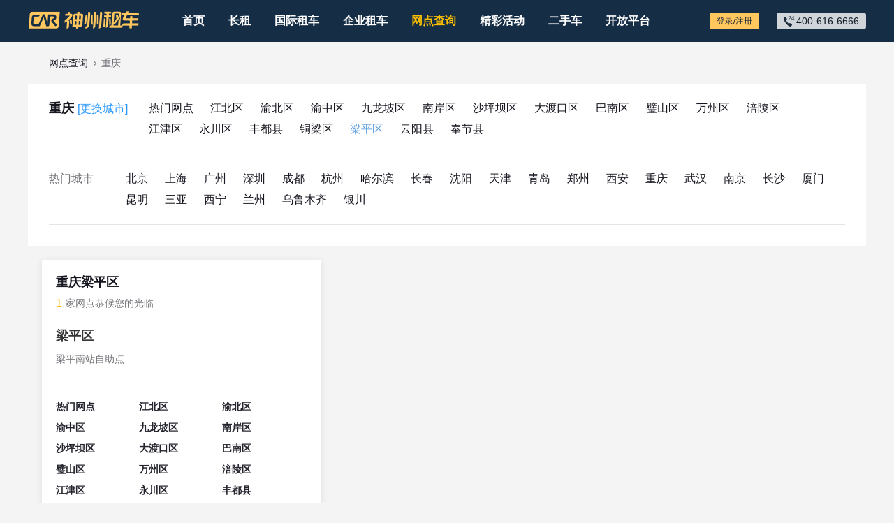

--- FILE ---
content_type: text/html;charset=UTF-8
request_url: https://service.zuche.com/city/search.do?enName=chongqing&districtId=5714
body_size: 14070
content:
<!DOCTYPE html>
<html>
<head>
<script>!function(a,b,c,d,e){a[c]=a[c]||{},a[c].env="",a[c].id=d,a[c].st=(new Date).getTime(),a[c].env="test"==a[c].env||"test2"==a[c].env||"pre"==a[c].env?a[c].env:"";var f=[],g=b.createElement("script");g.onload=g.onreadystatechange=function(){if(!g.readyState||/loaded|complete/.test(g.readyState)){g.onload=g.onreadystatechange=null;var a=f.length;if(0==a)return!1;for(var b=0;b<a;b++)"[object Function]"===Object.prototype.toString.call(f[b])&&f[b]()}},g.src="//lcweb"+a[c].env+".zuche.com/lc.js";var h=b.getElementsByTagName("script")[0];h.parentNode.insertBefore(g,h),a[c].putEvt=function(b){return a[c].putBe?(b&&b(),!1):void f.push(b)},a[c].types=e;for(var i=0;i<a[c].types.length;i++)if("pe"==a[c].types[i]){var j=[];a.onerror=function(b,d,e,f){j.push("m="+b+"&u="+d+"&l="+e+"&r="+f),a[c].initPe=j.join(",")};break}}(window,document,"LCTJ","eeffffff",["rc","pe","rt","cl","se"]);</script>

<meta http-equiv="Content-Type" content="text/html; charset=utf-8" />
<meta name="viewport" content="width=device-width, initial-scale=1" />
<meta http-equiv="X-UA-Compatible" content="IE=edge">
<meta name="description" content="神州租车,全球租车领导品牌,在重庆梁平区拥有{1}家门店,本页面提供神州租车重庆梁平区城市所有租车门店详细地址,以及重庆梁平区租车所有门店地图等服务信息免费查询。">
<meta name="keywords" content="重庆梁平区租车网,重庆梁平区租车公司,重庆梁平区租车电话,重庆梁平区租车地址,重庆梁平区租车地图查询">
<title>重庆梁平区租车—神州租车网,全球租车领导品牌,重庆梁平区租车大全,重庆梁平区租车门户,提供重庆梁平区租车地址,重庆梁平区租车电话,重庆梁平区租车地图查询</title>

<link rel="stylesheet" type="text/css" href="https://css.zuchecdn.com/divided/dm/entry/main_old@b4b4132557.css" /></head>
<body class="bgf4">
<!--head-->
<input type = "hidden" id="sessionOrderProcess" value = ''>
<input type = "hidden" id="sessionOrderFirstorderNo" value = ''>
<input type = "hidden" id="sessionOrderFirstOrderId" value = ''>
<input type = "hidden" id="mebId" value = ''>
<form action="https://passport.zuche.com/memberManage/xtoploginMember.do" id="loginTopForm" target="_parent" method="post">
	<input type="hidden" id="act" name="act" value="loginSys"/>
	<input type="hidden" id="historyLocation" name="historyLocation" />
</form>
<div class="new-header-container">
  <div class="header">
    <div class="header-main">
      <a href="https://www.zuche.com" title="神州租车" class="header-logo default" ></a>
      <ul class="header-menus">
        <li class="menu-item"><a href="https://www.zuche.com">首页</a></li>
        <li class="menu-item"><a href="https://changzu.zuche.com">长租</a></li>
        <li class="menu-item">
          <a href="https://international.zuche.com">国际租车</a>
        </li>
        <li class="menu-item">
          <a href="https://carbusiness.zuche.com">企业租车</a>
        </li>
        <li class="menu-item current"><a href="https://service.zuche.com">网点查询</a></li>
        <li class="menu-item">
          <a href="https://huodong.zuche.com">精彩活动</a>
        </li>
          <li class="menu-item">
              <a href="https://huodong.zuche.com/usedcar/recruit.do?utm_source=pcRecruit_source&utm_medium=pcRecruit_medium&campaign_code=pcRecruit_campaigncode">二手车</a>
          </li>
        <li class="menu-item">
          <a href="https://developer.zuche.com">开放平台</a>
        </li>
      </ul>
      <div class="header-login">
        <div class="wdl" id="notLogin"><a class="colfabe00" id="loginBT">登录/注册</a></div>
        <div class="ydl" style="display: block;" id="alreadyLogin">
            <h1 id="topLoginName" ></h1>
            <div class="zc_index_my">
                <a href="https://mycar.zuche.com/queryOrder/queryOrder.do" class="top">我的神州</a>
                <div class="login-info-menus">
                <div class="menus-header"></div>
                    <div class="center">
                        <a href="https://mycar.zuche.com/queryOrder/queryOrder.do" class="bhpr reddot"  >我的订单</a>
                        <a href="https://mycar.zuche.com/queryPoint/queryAllPoint.do">我的资产</a>
                        <a href="https://mycar.zuche.com/member/person/personinfo.do">我的账户</a>
                        <a href="https://passport.zuche.com/memberManage/xtoploginMember.do?act=delsession" class="mb0" >退出登录</a>
                    </div>
                <div class="footer"></div>
                </div>
            </div>
            <div class="clear"></div>
            </div>
      </div>
      <div class="header-contact">
        <div class="tel-dropdown">400-616-6666</div>
      </div>
    </div>
  </div>
</div>

<!--
<div class="zc_head_bd">
    <div class="zc_main">
        <a href="https://www.zuche.com" class="zc_logo" alt="神州租车"></a>
        <ul class="zc_menu">
            <li>
           	 	<a href="https://www.zuche.com">首页</a>
            </li>
           
            <li>
            	<a href="https://changzu.zuche.com" >长租</a>
            </li>
            <li>
           		<a href="https://carbusiness.zuche.com" >企业租车</a>
            </li>
            <li class="cur">
            	<a href="https://service.zuche.com">网点</a>
            </li>
            <li>
            	<a href="https://huodong.zuche.com/" >活动</a>
            </li>
            <li>
           		<a href="https://international.zuche.com" >国际租车</a>
           	</li>
        </ul>
        <div class="zcindex_login" >
            <div class="wdl" id="notLogin">
                <a href="javascript:void(0);" class="colfabe00" id="loginBT" >登录</a>
                <a href="https://passport.zuche.com/memberManage/xtoploginMember.do" class="colc8c8ce ml20">我的神州</a>
            </div>
            <div class="ydl"  style="display: block;" id="alreadyLogin">
                <h1 id="topLoginName" ></h1>
                <div class="zc_index_my">
                    <a href="https://mycar.zuche.com/queryOrder/queryOrder.do" class="top">我的神州<i class="zc_ordown"></i></a>
                    <div class="contmyszlist">
						<div class="p-re">
                            <span class="y">◆</span>
                            <a href="https://mycar.zuche.com/queryOrder/queryOrder.do" class="bhpr reddot"  >我的订单
                            
							</a>
                            <a href="https://mycar.zuche.com/myAssetsController/myAsset.do">我的资产</a>
                            <a href="https://mycar.zuche.com/member/person/personinfo.do">我的账户</a>
                            <a href="https://passport.zuche.com/memberManage/xtoploginMember.do?act=delsession" >退出登录</a>
                        </div>
                    </div>
                </div>
                <div class="clear"></div>
            </div>
        </div>
        <div class="zc_phone_bd">
            <div class="p-re zc_p_h">
                <span class="zc-tel"></span>
                <div class="zc_ga_phonebox"><img src="https://image.zuchecdn.com/newversion/news/common/zc_gaphone.png?v=20160516" alt="港澳台及海外电话861058209555"></div>
            </div>
        </div>
    </div>
</div>
-->

<!-- header end-->
<div class="w1190">
	<div class="map-nav">
		<a href="https://service.zuche.com/">网点查询 </a>
		<i class="arrow-right-gray"></i>
		<span>重庆</span>
	</div>
    <div class="map-header">
    	<div class="lable-list overfloat borderbtm">
    		<label class="bold fleft">
    			重庆
    			<a href="https://service.zuche.com" class="mRnone">[更换城市]</a>
    		</label>
    		<div class="fleft w940">
    				<a href="https://service.zuche.com/city/search.do?enName=chongqing&districtId=">热门网点</a>
    				<a href="https://service.zuche.com/city/search.do?enName=chongqing&districtId=60">江北区</a>
    				<a href="https://service.zuche.com/city/search.do?enName=chongqing&districtId=91">渝北区</a>
    				<a href="https://service.zuche.com/city/search.do?enName=chongqing&districtId=92">渝中区</a>
    				<a href="https://service.zuche.com/city/search.do?enName=chongqing&districtId=150">九龙坡区</a>
    				<a href="https://service.zuche.com/city/search.do?enName=chongqing&districtId=167">南岸区</a>
    				<a href="https://service.zuche.com/city/search.do?enName=chongqing&districtId=234">沙坪坝区</a>
    				<a href="https://service.zuche.com/city/search.do?enName=chongqing&districtId=236">大渡口区</a>
    				<a href="https://service.zuche.com/city/search.do?enName=chongqing&districtId=585">巴南区</a>
    				<a href="https://service.zuche.com/city/search.do?enName=chongqing&districtId=996">璧山区</a>
    				<a href="https://service.zuche.com/city/search.do?enName=chongqing&districtId=1033">万州区</a>
    				<a href="https://service.zuche.com/city/search.do?enName=chongqing&districtId=1187">涪陵区</a>
    				<a href="https://service.zuche.com/city/search.do?enName=chongqing&districtId=1204">江津区</a>
    				<a href="https://service.zuche.com/city/search.do?enName=chongqing&districtId=3168">永川区</a>
    				<a href="https://service.zuche.com/city/search.do?enName=chongqing&districtId=4027">丰都县</a>
    				<a href="https://service.zuche.com/city/search.do?enName=chongqing&districtId=5273">铜梁区</a>
    				<a class="colorBlue" href="https://service.zuche.com/city/search.do?enName=chongqing&districtId=5714">梁平区</a>
    				<a href="https://service.zuche.com/city/search.do?enName=chongqing&districtId=5728">云阳县</a>
    				<a href="https://service.zuche.com/city/search.do?enName=chongqing&districtId=7471">奉节县</a>
	    	</div>
	    	<div class="clear"></div>
    	</div>
        <div class="lable-list borderbtm">
        	
        	<label>热门城市</label>
					<a href="https://service.zuche.com/city/search.do?enName=beijing">北京</a>
					<a href="https://service.zuche.com/city/search.do?enName=shanghai">上海</a>
					<a href="https://service.zuche.com/city/search.do?enName=guangzhou">广州</a>
					<a href="https://service.zuche.com/city/search.do?enName=shenzhen">深圳</a>
					<a href="https://service.zuche.com/city/search.do?enName=chengdu">成都</a>
					<a href="https://service.zuche.com/city/search.do?enName=hangzhou">杭州</a>
					<a href="https://service.zuche.com/city/search.do?enName=haerbin">哈尔滨</a>
					<a href="https://service.zuche.com/city/search.do?enName=changchun">长春</a>
					<a href="https://service.zuche.com/city/search.do?enName=shenyang">沈阳</a>
					<a href="https://service.zuche.com/city/search.do?enName=tianjin">天津</a>
					<a href="https://service.zuche.com/city/search.do?enName=qingdao">青岛</a>
					<a href="https://service.zuche.com/city/search.do?enName=zhengzhou">郑州</a>
					<a href="https://service.zuche.com/city/search.do?enName=xian">西安</a>
					<a href="https://service.zuche.com/city/search.do?enName=chongqing">重庆</a>
					<a href="https://service.zuche.com/city/search.do?enName=wuhan">武汉</a>
					<a href="https://service.zuche.com/city/search.do?enName=nanjing">南京</a>
					<a href="https://service.zuche.com/city/search.do?enName=changsha">长沙</a>
					<a href="https://service.zuche.com/city/search.do?enName=xiamen">厦门</a>
					<a href="https://service.zuche.com/city/search.do?enName=kunming">昆明</a>
					<a href="https://service.zuche.com/city/search.do?enName=sanya">三亚</a>
					<a href="https://service.zuche.com/city/search.do?enName=xining">西宁</a>
					<a href="https://service.zuche.com/city/search.do?enName=lanzhou">兰州</a>
					<a href="https://service.zuche.com/city/search.do?enName=wulumuqi">乌鲁木齐</a>
					<a href="https://service.zuche.com/city/search.do?enName=yinchuan">银川</a>
        </div>
    </div>
</div>
<div class="dep-map-wrap">
    <div class="mapxhcity mapNewR" id='mapStateDiv'>
    	<div class="mapArea" id="map_div" style="height: 700px;"></div>
    </div>
<div class="mapNewL">
	<div class="p20">
		<h3>重庆梁平区</h3>
		<p><span class="shopNum">1</span>家网点恭候您的光临</p>
	    	<div class="mapSidebar">
				<ul class="depUlClass">
					<li>
				       	<dl class="clearfix">
					       <dt class="bold">梁平区</dt>
				        		<dd>
					        		<a href="https://service.zuche.com/dept/detail.do?deptId=93431">梁平南站自助点</a>
				        		</dd>
					    </dl>
				    </li>
				    <li>
			        	<div class="speline"></div>
			        	<ul class="areaOther">
						        	<li>
						        		<a href="https://service.zuche.com/city/search.do?enName=chongqing&districtId=">热门网点</a>
						        	</li>
						        	<li>
						        		<a href="https://service.zuche.com/city/search.do?enName=chongqing&districtId=60">江北区</a>
						        	</li>
						        	<li>
						        		<a href="https://service.zuche.com/city/search.do?enName=chongqing&districtId=91">渝北区</a>
						        	</li>
						        	<li>
						        		<a href="https://service.zuche.com/city/search.do?enName=chongqing&districtId=92">渝中区</a>
						        	</li>
						        	<li>
						        		<a href="https://service.zuche.com/city/search.do?enName=chongqing&districtId=150">九龙坡区</a>
						        	</li>
						        	<li>
						        		<a href="https://service.zuche.com/city/search.do?enName=chongqing&districtId=167">南岸区</a>
						        	</li>
						        	<li>
						        		<a href="https://service.zuche.com/city/search.do?enName=chongqing&districtId=234">沙坪坝区</a>
						        	</li>
						        	<li>
						        		<a href="https://service.zuche.com/city/search.do?enName=chongqing&districtId=236">大渡口区</a>
						        	</li>
						        	<li>
						        		<a href="https://service.zuche.com/city/search.do?enName=chongqing&districtId=585">巴南区</a>
						        	</li>
						        	<li>
						        		<a href="https://service.zuche.com/city/search.do?enName=chongqing&districtId=996">璧山区</a>
						        	</li>
						        	<li>
						        		<a href="https://service.zuche.com/city/search.do?enName=chongqing&districtId=1033">万州区</a>
						        	</li>
						        	<li>
						        		<a href="https://service.zuche.com/city/search.do?enName=chongqing&districtId=1187">涪陵区</a>
						        	</li>
						        	<li>
						        		<a href="https://service.zuche.com/city/search.do?enName=chongqing&districtId=1204">江津区</a>
						        	</li>
						        	<li>
						        		<a href="https://service.zuche.com/city/search.do?enName=chongqing&districtId=3168">永川区</a>
						        	</li>
						        	<li>
						        		<a href="https://service.zuche.com/city/search.do?enName=chongqing&districtId=4027">丰都县</a>
						        	</li>
						        	<li>
						        		<a href="https://service.zuche.com/city/search.do?enName=chongqing&districtId=5273">铜梁区</a>
						        	</li>
						        	<li>
						        		<a href="https://service.zuche.com/city/search.do?enName=chongqing&districtId=5728">云阳县</a>
						        	</li>
						        	<li>
						        		<a href="https://service.zuche.com/city/search.do?enName=chongqing&districtId=7471">奉节县</a>
						        	</li>
				        </ul>
			        </li>
			    </ul>
	        </div>
	</div>
</div>    <div class="legend-card">
    	<div class="div_zj"><i class="yuan blue"></i><button class="btn btn_zj">自助点</button></div>
		<div class="div_fw"><i class="yuan orange"></i><button class="btn btn_fw">服务点</button></div>
    </div>
</div>
<input name="mapdivname" id="mapdivname" value="map_div" type="hidden" >
<div class="footer dark">
  <div class="container">
    <div class="ant-back-top" style="right: 50px">
      <i class="car-back-top"></i>
    </div>
    <div class="inner-links">
      <div class="left">
        <div class="column">
          <span class="title">神州租车</span>
          <a title="关于我们" href="https://huodong.zuche.com/aboutus/company.do" class="link">关于我们</a>
          <a title="联系我们" target="_parent" href="https://huodong.zuche.com/aboutus/contact.do" class="link" >联系我们</a>
          <a target="_parent" title="新闻中心" href="https://news.zuche.com/" class="link" >新闻中心</a>
          <a target="_parent" title="资质信息" href="https://news.zuche.com/aboutus/license.do" class="link" >资质信息</a>
        </div>
        <div class="column">
            <span class="title">合作伙伴</span>
            <a title="投资者关系" target="_blank" href="https://ir.zuche.com" class="link">投资者关系</a>
        </div>
        <div class="column">
            <span class="title">其他服务</span>
            <a title="网站导航" target="_parent" href="https://help.zuche.com/sitemap.do" class="link">网站导航</a>
            <a title="隐私保护" target="_parent" href="https://huodong.zuche.com/privacypolicy.do" class="link">隐私保护</a>
        </div>
      </div>
      <div class="right">
        <div class="qr">
          <div class="item">
            <img src="https://image.zuchecdn.com/webfe/app.png" alt="app"/>
            <span class="qrtxt">下载神州租车App</span>
          </div>
          <div class="item">
            <img src="https://image.zuchecdn.com/webfe/wechat.png" alt="wechat"/>
            <span class="qrtxt">微信小程序</span>
          </div>
          <div class="item">
            <img src="https://image.zuchecdn.com/webfe/gongzhonghao.png" alt="gongzhonghao"/>
            <span class="qrtxt">关注微信公众号</span>
          </div>
          <div class="item">
            <img src="https://image.zuchecdn.com/webfe/alipay.png" alt="alipay"/>
            <span class="qrtxt">支付宝小程序</span>
          </div>
        </div>
        <div class="advice">
          如果您对神州租车网站有任何意见，欢迎发送邮件到<a href="Mailto:web@zuche.com" >web@zuche.com</a>
        </div>
      </div>
    </div>
    <div class="outer-links">
      <div class="title">友情链接：</div>
      <div class="list">
        <a href="http://bj.tuniu.com" target="_blank">北京旅游网</a>
        <a href="http://z.mafengwo.cn" target="_blank">旅游指南</a>
        <a href="http://www.ynet.com/" target="_blank">北青网</a>
        <a href="http://wan.cncn.com/" target="_blank">欣欣旅游商城</a>
        <a href="http://www.mianfeiwucan.org/" target="_blank">免费午餐网</a>
        <a href="http://www.city8.com" target="_blank">中国街景地图</a>
        <a href="http://www.ctcnn.com" target="_blank">劲旅网</a>
        <a href="http://www.taoche.com" target="_blank">二手车交易</a>
        <a href="http://www.caissatosun.com.cn" target="_blank">凯撒旅游网</a>
        <a href="http://www.17u.cn" target="_blank">同程网</a>
        <a href="http://travel.sina.com.cn" target="_blank">新浪旅游</a>
        <a href="http://www.cits.cn/" target="_blank">国旅在线</a>
        <a href="http://www.qyer.com/" target="_blank">穷游出境游</a>
        <a href="http://www.jdair.net/" target="_blank">首都航空</a>
      </div>
    </div>
    <div class="gap-line"></div>
    <div class="copy-right">
      <p class="info">
        Copyright©2008-2025 www.zuche.com All Rights
        Reserved.　海科（平潭）信息技术有限公司
        <a href="http://beian.miit.gov.cn">闽ICP备2025091151号-2</a><a target="_blank" href="http://www.beian.gov.cn/portal/registerSystemInfo?recordcode=11010502046201" style="display:inline-block;text-decoration:none;height:20px;line-height:20px;padding-left: 8px;"><img src="https://dfs.zuchecdn.com/cdn/carmktmis/g/V3/a9b70208bd4445ef9c9e1b29bfb7f55c.png">京公网安备11010502046201号</a>
      </p>

      <div class="footer-certificate">
        <a target="_blank" href="https://credit.cecdc.com/CX20121016001772002081.html " title="诚信网站" class="sz_c"  style="background-image:none; vertical-align: 13px"><img src='http://icon.szfw.org/sf.png' border='0' style="height: 32px" /></a>
        <script id="kXScript" type="text/javascript" src="https://kxlogo.knet.cn/seallogo.dll?sn=e21102111010584167uzkb000000&h=32" ></script>
      </div>
    </div>
  </div>
</div><script type="text/javascript">
	var carwrmURL='https://static.zuchecdn.com';
	var carwrmjsURL = 'https://js.zuchecdn.com';
	var carwrmimageURL = 'https://image.zuchecdn.com';
	var carwrmcssURL = 'https://css.zuchecdn.com';
	var carwlomURL = "https://changzu.zuche.com";
	var carwcmsURL='https://huodong.zuche.com';
	var carwdmURL = "https://service.zuche.com";
	var carwepmURL='https://carbusiness.zuche.com';
	var carwlmURL='https://passport.zuche.com';
	var carwmmURL = "https://mycar.zuche.com";
	var carwsomURL='https://www.zuche.com';
	var enURL='https://en.zuche.com';
	var orderURL='https://order.zuche.com';
	var leasingURL='https://leasing.zuche.com';
	var easyrideURL='https://easyride.zuche.com';
	var serviceURL='https://service.zuche.com';
	var carbusinessURL='';
	var driverURL='';
	var protocol='https://';
	var protocoldm='https://';
</script>
<script type="text/javascript" src="https://js.zuchecdn.com/divided/dm/public/lib/sea/sea@68b90934d7.js"></script>
<script type="text/javascript" src="https://js.zuchecdn.com/divided/dm/public/lib/sea/plugin/seajs-preload@11b2cc155e.js"></script>
<script type="text/javascript" src="https://js.zuchecdn.com/divided/dm/seaconfig@6ecc8d0dfe.js"></script>
<!--[if lte IE 7]>
<script type="text/javascript" src="https://js.zuchecdn.com/js/divided/dm/public/utils/json2@d223decfdb.js"></script>
<![endif]-->
<script type="text/javascript" >
	seajs.use(['divided/dm/entry/jQ@a576d97fa6'],function(){
	    seajs.use([
			'divided/dm/entry/lib@724a4dec9a',
			'divided/dm/entry/common@ace8ca2d12'
		]);
    });
	
</script><script>
	window._AMapSecurityConfig = {

		serviceHost: 'https://amap.zuche.com/_AMapService_pc',
	}
</script>
<script type="text/javascript" src="https://webapi.amap.com/maps?v=1.4.15&key=a7cc9b63037b1706128d5cafa7e1cab5"></script>

<script type="text/javascript">
	var selectedDistrictId = "5714";
	var cityInfo = {
		cityLon: "106.551556",
		cityLat: "29.563009"
	}
	var districtListData = [];
	var itemData = {};
	var deptListData = []
	var itemdeptListData = {}
			deptListData = [];
			itemData = {}
				itemdeptListData = {};
				itemdeptListData.servicePhone = '4006166666';
				itemdeptListData.deptPhone = '18418902114';
				itemdeptListData.deptName = '江北机场T2航站楼服务点';
				itemdeptListData.deptId = '55';
				itemdeptListData.deptAddress = '重庆市渝北区江北国际机场T2A航站楼停车场A区附1区';
				itemdeptListData.deptLon = '106.635745';
				itemdeptListData.deptLat = '29.714019';
				itemdeptListData.chainFlag = 'false' == 'true' ? true : false;
				if('00:00-24:00' == "00:00-24:00"){
					itemdeptListData.is24Hour = true;
				}else{
					itemdeptListData.is24Hour = false;
				}
				if('1' == "1"){
					itemdeptListData.selfServiceFlag = false;
				}else{
					itemdeptListData.selfServiceFlag = true;
				}
				deptListData.push(itemdeptListData);
			itemData.districtId = '';
			itemData.districtName = '热门网点';
			itemData.deptCount = '1';
			itemData.type = '2';
			itemData.deptList = deptListData;
			districtListData.push(itemData);
			deptListData = [];
			itemData = {}
				itemdeptListData = {};
				itemdeptListData.servicePhone = '4006166666';
				itemdeptListData.deptPhone = '18418902146';
				itemdeptListData.deptName = '观音桥北城天街服务点';
				itemdeptListData.deptId = '46';
				itemdeptListData.deptAddress = '重庆市江北区观音桥街道北城天街13号海洋购物公园一层天桥旁商铺( 富力凯悦酒店旁）';
				itemdeptListData.deptLon = '106.535536';
				itemdeptListData.deptLat = '29.581021';
				itemdeptListData.chainFlag = 'false' == 'true' ? true : false;
				if('08:00-21:00' == "00:00-24:00"){
					itemdeptListData.is24Hour = true;
				}else{
					itemdeptListData.is24Hour = false;
				}
				if('1' == "1"){
					itemdeptListData.selfServiceFlag = false;
				}else{
					itemdeptListData.selfServiceFlag = true;
				}
				deptListData.push(itemdeptListData);
				itemdeptListData = {};
				itemdeptListData.servicePhone = '4006166666';
				itemdeptListData.deptPhone = '18418926084';
				itemdeptListData.deptName = '观音桥步行街自助点';
				itemdeptListData.deptId = '1645';
				itemdeptListData.deptAddress = '重庆市江北区西环路8号朗晴广场负一楼停车场';
				itemdeptListData.deptLon = '106.52901';
				itemdeptListData.deptLat = '29.571715';
				itemdeptListData.chainFlag = 'false' == 'true' ? true : false;
				if('09:00-19:00' == "00:00-24:00"){
					itemdeptListData.is24Hour = true;
				}else{
					itemdeptListData.is24Hour = false;
				}
				if('2' == "1"){
					itemdeptListData.selfServiceFlag = false;
				}else{
					itemdeptListData.selfServiceFlag = true;
				}
				deptListData.push(itemdeptListData);
				itemdeptListData = {};
				itemdeptListData.servicePhone = '4006166666';
				itemdeptListData.deptPhone = '18418902146';
				itemdeptListData.deptName = '石子山体育公园自助点';
				itemdeptListData.deptId = '35319';
				itemdeptListData.deptAddress = '重庆市江北区体育公园地铁站1号口石子山体育公园停车场';
				itemdeptListData.deptLon = '106.490656';
				itemdeptListData.deptLat = '29.605354';
				itemdeptListData.chainFlag = 'false' == 'true' ? true : false;
				if('09:00-19:00' == "00:00-24:00"){
					itemdeptListData.is24Hour = true;
				}else{
					itemdeptListData.is24Hour = false;
				}
				if('2' == "1"){
					itemdeptListData.selfServiceFlag = false;
				}else{
					itemdeptListData.selfServiceFlag = true;
				}
				deptListData.push(itemdeptListData);
				itemdeptListData = {};
				itemdeptListData.servicePhone = '4006166666';
				itemdeptListData.deptPhone = '18418902146';
				itemdeptListData.deptName = '鎏嘉码头自助点';
				itemdeptListData.deptId = '42088';
				itemdeptListData.deptAddress = '重庆市江北区北滨路1号鎏嘉码头地下订车场1楼（布达拉酒店旁入口）';
				itemdeptListData.deptLon = '106.561445';
				itemdeptListData.deptLat = '29.570847';
				itemdeptListData.chainFlag = 'false' == 'true' ? true : false;
				if('08:00-21:00' == "00:00-24:00"){
					itemdeptListData.is24Hour = true;
				}else{
					itemdeptListData.is24Hour = false;
				}
				if('1' == "1"){
					itemdeptListData.selfServiceFlag = false;
				}else{
					itemdeptListData.selfServiceFlag = true;
				}
				deptListData.push(itemdeptListData);
				itemdeptListData = {};
				itemdeptListData.servicePhone = '4006166666';
				itemdeptListData.deptPhone = '18418902146';
				itemdeptListData.deptName = '北滨路金源时代购物中心服务点';
				itemdeptListData.deptId = '42144';
				itemdeptListData.deptAddress = '重庆市江北区北滨一路368号金源时代购物中心地面停车场';
				itemdeptListData.deptLon = '106.524835';
				itemdeptListData.deptLat = '29.554778';
				itemdeptListData.chainFlag = 'false' == 'true' ? true : false;
				if('00:00-24:00' == "00:00-24:00"){
					itemdeptListData.is24Hour = true;
				}else{
					itemdeptListData.is24Hour = false;
				}
				if('1' == "1"){
					itemdeptListData.selfServiceFlag = false;
				}else{
					itemdeptListData.selfServiceFlag = true;
				}
				deptListData.push(itemdeptListData);
				itemdeptListData = {};
				itemdeptListData.servicePhone = '4006166666';
				itemdeptListData.deptPhone = '18418902048';
				itemdeptListData.deptName = '鱼嘴兰亭花园自助点';
				itemdeptListData.deptId = '56268';
				itemdeptListData.deptAddress = '重庆市江北区鱼嘴西路18号(鱼嘴地铁站2B口步行290米)';
				itemdeptListData.deptLon = '106.760998';
				itemdeptListData.deptLat = '29.620836';
				itemdeptListData.chainFlag = 'false' == 'true' ? true : false;
				if('08:00-21:00' == "00:00-24:00"){
					itemdeptListData.is24Hour = true;
				}else{
					itemdeptListData.is24Hour = false;
				}
				if('1' == "1"){
					itemdeptListData.selfServiceFlag = false;
				}else{
					itemdeptListData.selfServiceFlag = true;
				}
				deptListData.push(itemdeptListData);
				itemdeptListData = {};
				itemdeptListData.servicePhone = '4006166666';
				itemdeptListData.deptPhone = '18418902146';
				itemdeptListData.deptName = '五里店轻轨站自助点';
				itemdeptListData.deptId = '124987';
				itemdeptListData.deptAddress = '重庆市江北区江溉大道小微停车场（五里店轻轨站8A出口对面）';
				itemdeptListData.deptLon = '106.56815';
				itemdeptListData.deptLat = '29.587033';
				itemdeptListData.chainFlag = 'false' == 'true' ? true : false;
				if('09:00-19:00' == "00:00-24:00"){
					itemdeptListData.is24Hour = true;
				}else{
					itemdeptListData.is24Hour = false;
				}
				if('1' == "1"){
					itemdeptListData.selfServiceFlag = false;
				}else{
					itemdeptListData.selfServiceFlag = true;
				}
				deptListData.push(itemdeptListData);
				itemdeptListData = {};
				itemdeptListData.servicePhone = '4006166666';
				itemdeptListData.deptPhone = '18418902146';
				itemdeptListData.deptName = '协信黄金海岸自助点';
				itemdeptListData.deptId = '142289';
				itemdeptListData.deptAddress = '重庆市江北区建新南路2号';
				itemdeptListData.deptLon = '106.532982';
				itemdeptListData.deptLat = '29.571516';
				itemdeptListData.chainFlag = 'false' == 'true' ? true : false;
				if('09:00-19:00' == "00:00-24:00"){
					itemdeptListData.is24Hour = true;
				}else{
					itemdeptListData.is24Hour = false;
				}
				if('2' == "1"){
					itemdeptListData.selfServiceFlag = false;
				}else{
					itemdeptListData.selfServiceFlag = true;
				}
				deptListData.push(itemdeptListData);
				itemdeptListData = {};
				itemdeptListData.servicePhone = '4006166666';
				itemdeptListData.deptPhone = '18418902146';
				itemdeptListData.deptName = '观音桥希尔顿逸林酒店自助点';
				itemdeptListData.deptId = '142293';
				itemdeptListData.deptAddress = '重庆市江北区重庆江北区洋河一路68号协信中心B栋';
				itemdeptListData.deptLon = '106.530321';
				itemdeptListData.deptLat = '29.578568';
				itemdeptListData.chainFlag = 'false' == 'true' ? true : false;
				if('09:00-19:00' == "00:00-24:00"){
					itemdeptListData.is24Hour = true;
				}else{
					itemdeptListData.is24Hour = false;
				}
				if('2' == "1"){
					itemdeptListData.selfServiceFlag = false;
				}else{
					itemdeptListData.selfServiceFlag = true;
				}
				deptListData.push(itemdeptListData);
				itemdeptListData = {};
				itemdeptListData.servicePhone = '4006166666';
				itemdeptListData.deptPhone = '18418902146';
				itemdeptListData.deptName = '重庆世纪金源大饭店自助点';
				itemdeptListData.deptId = '142296';
				itemdeptListData.deptAddress = '重庆市江北区重庆江北区建新北路二支路1号（金源大饭店B1层C区）';
				itemdeptListData.deptLon = '106.529314';
				itemdeptListData.deptLat = '29.57411';
				itemdeptListData.chainFlag = 'false' == 'true' ? true : false;
				if('09:00-19:00' == "00:00-24:00"){
					itemdeptListData.is24Hour = true;
				}else{
					itemdeptListData.is24Hour = false;
				}
				if('2' == "1"){
					itemdeptListData.selfServiceFlag = false;
				}else{
					itemdeptListData.selfServiceFlag = true;
				}
				deptListData.push(itemdeptListData);
				itemdeptListData = {};
				itemdeptListData.servicePhone = '4006166666';
				itemdeptListData.deptPhone = '18418902146';
				itemdeptListData.deptName = '江北城国金中心自助点';
				itemdeptListData.deptId = '142416';
				itemdeptListData.deptAddress = '重庆市江北区庆云路1号重庆IFS国金中心';
				itemdeptListData.deptLon = '106.574147';
				itemdeptListData.deptLat = '29.577066';
				itemdeptListData.chainFlag = 'false' == 'true' ? true : false;
				if('09:00-19:00' == "00:00-24:00"){
					itemdeptListData.is24Hour = true;
				}else{
					itemdeptListData.is24Hour = false;
				}
				if('1' == "1"){
					itemdeptListData.selfServiceFlag = false;
				}else{
					itemdeptListData.selfServiceFlag = true;
				}
				deptListData.push(itemdeptListData);
				itemdeptListData = {};
				itemdeptListData.servicePhone = '4006166666';
				itemdeptListData.deptPhone = '18418902146';
				itemdeptListData.deptName = '观音桥九街自助点';
				itemdeptListData.deptId = '142417';
				itemdeptListData.deptAddress = '重庆市江北区北城天街46号（不夜九街停车库入口）';
				itemdeptListData.deptLon = '106.542866';
				itemdeptListData.deptLat = '29.579395';
				itemdeptListData.chainFlag = 'false' == 'true' ? true : false;
				if('09:00-18:00' == "00:00-24:00"){
					itemdeptListData.is24Hour = true;
				}else{
					itemdeptListData.is24Hour = false;
				}
				if('1' == "1"){
					itemdeptListData.selfServiceFlag = false;
				}else{
					itemdeptListData.selfServiceFlag = true;
				}
				deptListData.push(itemdeptListData);
				itemdeptListData = {};
				itemdeptListData.servicePhone = '4006166666';
				itemdeptListData.deptPhone = '18418902146';
				itemdeptListData.deptName = '黄泥磅紫荆广场自助点';
				itemdeptListData.deptId = '142420';
				itemdeptListData.deptAddress = '重庆市江北区红黄路121号（紫荆上街地下车库）';
				itemdeptListData.deptLon = '106.53326';
				itemdeptListData.deptLat = '29.589755';
				itemdeptListData.chainFlag = 'false' == 'true' ? true : false;
				if('09:00-19:00' == "00:00-24:00"){
					itemdeptListData.is24Hour = true;
				}else{
					itemdeptListData.is24Hour = false;
				}
				if('1' == "1"){
					itemdeptListData.selfServiceFlag = false;
				}else{
					itemdeptListData.selfServiceFlag = true;
				}
				deptListData.push(itemdeptListData);
			itemData.districtId = '60';
			itemData.districtName = '江北区';
			itemData.deptCount = '13';
			itemData.type = '4';
			itemData.deptList = deptListData;
			districtListData.push(itemData);
			deptListData = [];
			itemData = {}
				itemdeptListData = {};
				itemdeptListData.servicePhone = '4006166666';
				itemdeptListData.deptPhone = '18418902114';
				itemdeptListData.deptName = '江北机场T2航站楼服务点';
				itemdeptListData.deptId = '55';
				itemdeptListData.deptAddress = '重庆市渝北区江北国际机场T2A航站楼停车场A区附1区';
				itemdeptListData.deptLon = '106.635745';
				itemdeptListData.deptLat = '29.714019';
				itemdeptListData.chainFlag = 'false' == 'true' ? true : false;
				if('00:00-24:00' == "00:00-24:00"){
					itemdeptListData.is24Hour = true;
				}else{
					itemdeptListData.is24Hour = false;
				}
				if('1' == "1"){
					itemdeptListData.selfServiceFlag = false;
				}else{
					itemdeptListData.selfServiceFlag = true;
				}
				deptListData.push(itemdeptListData);
				itemdeptListData = {};
				itemdeptListData.servicePhone = '4006166666';
				itemdeptListData.deptPhone = '18418902147';
				itemdeptListData.deptName = '重庆北站南广场服务点';
				itemdeptListData.deptId = '1462';
				itemdeptListData.deptAddress = '重庆市渝北区昆仑大道50号重庆北站南广场公交枢纽站地下停车场';
				itemdeptListData.deptLon = '106.548006';
				itemdeptListData.deptLat = '29.606622';
				itemdeptListData.chainFlag = 'false' == 'true' ? true : false;
				if('00:00-24:00' == "00:00-24:00"){
					itemdeptListData.is24Hour = true;
				}else{
					itemdeptListData.is24Hour = false;
				}
				if('1' == "1"){
					itemdeptListData.selfServiceFlag = false;
				}else{
					itemdeptListData.selfServiceFlag = true;
				}
				deptListData.push(itemdeptListData);
				itemdeptListData = {};
				itemdeptListData.servicePhone = '4006166666';
				itemdeptListData.deptPhone = '18418902094';
				itemdeptListData.deptName = '冉家坝沃尔玛超市自助点';
				itemdeptListData.deptId = '1763';
				itemdeptListData.deptAddress = '重庆市渝北区龙山街道余松一支路13号沃尔玛冉家坝店地上停车场';
				itemdeptListData.deptLon = '106.496894';
				itemdeptListData.deptLat = '29.582524';
				itemdeptListData.chainFlag = 'false' == 'true' ? true : false;
				if('00:00-24:00' == "00:00-24:00"){
					itemdeptListData.is24Hour = true;
				}else{
					itemdeptListData.is24Hour = false;
				}
				if('1' == "1"){
					itemdeptListData.selfServiceFlag = false;
				}else{
					itemdeptListData.selfServiceFlag = true;
				}
				deptListData.push(itemdeptListData);
				itemdeptListData = {};
				itemdeptListData.servicePhone = '4006166666';
				itemdeptListData.deptPhone = '18418902147';
				itemdeptListData.deptName = '金渝轻轨站自助点';
				itemdeptListData.deptId = '2087';
				itemdeptListData.deptAddress = '重庆市渝北区栖霞路18号露天停车场';
				itemdeptListData.deptLon = '106.569362';
				itemdeptListData.deptLat = '29.635072';
				itemdeptListData.chainFlag = 'false' == 'true' ? true : false;
				if('09:00-19:00' == "00:00-24:00"){
					itemdeptListData.is24Hour = true;
				}else{
					itemdeptListData.is24Hour = false;
				}
				if('2' == "1"){
					itemdeptListData.selfServiceFlag = false;
				}else{
					itemdeptListData.selfServiceFlag = true;
				}
				deptListData.push(itemdeptListData);
				itemdeptListData = {};
				itemdeptListData.servicePhone = '4006166666';
				itemdeptListData.deptPhone = '18418902048';
				itemdeptListData.deptName = '鸳鸯轻轨站服务点';
				itemdeptListData.deptId = '12311';
				itemdeptListData.deptAddress = '重庆市渝北区鸳鸯街道金开大道1120号附6号中冶白麓原商业街（招商银行旁）';
				itemdeptListData.deptLon = '106.560995';
				itemdeptListData.deptLat = '29.659304';
				itemdeptListData.chainFlag = 'false' == 'true' ? true : false;
				if('00:00-24:00' == "00:00-24:00"){
					itemdeptListData.is24Hour = true;
				}else{
					itemdeptListData.is24Hour = false;
				}
				if('1' == "1"){
					itemdeptListData.selfServiceFlag = false;
				}else{
					itemdeptListData.selfServiceFlag = true;
				}
				deptListData.push(itemdeptListData);
				itemdeptListData = {};
				itemdeptListData.servicePhone = '4006166666';
				itemdeptListData.deptPhone = '18418902094';
				itemdeptListData.deptName = '冠宏时代自助点';
				itemdeptListData.deptId = '12372';
				itemdeptListData.deptAddress = '重庆市渝北区红叶路99号冠宏时代停车场';
				itemdeptListData.deptLon = '106.521318';
				itemdeptListData.deptLat = '29.604495';
				itemdeptListData.chainFlag = 'false' == 'true' ? true : false;
				if('09:00-19:00' == "00:00-24:00"){
					itemdeptListData.is24Hour = true;
				}else{
					itemdeptListData.is24Hour = false;
				}
				if('2' == "1"){
					itemdeptListData.selfServiceFlag = false;
				}else{
					itemdeptListData.selfServiceFlag = true;
				}
				deptListData.push(itemdeptListData);
				itemdeptListData = {};
				itemdeptListData.servicePhone = '4006166666';
				itemdeptListData.deptPhone = '18418902094';
				itemdeptListData.deptName = '财富购物中心自助点';
				itemdeptListData.deptId = '35263';
				itemdeptListData.deptAddress = '重庆市渝北区财富大道2号重庆金融中心财富大夏西地面停车场';
				itemdeptListData.deptLon = '106.506979';
				itemdeptListData.deptLat = '29.608193';
				itemdeptListData.chainFlag = 'false' == 'true' ? true : false;
				if('00:00-24:00' == "00:00-24:00"){
					itemdeptListData.is24Hour = true;
				}else{
					itemdeptListData.is24Hour = false;
				}
				if('1' == "1"){
					itemdeptListData.selfServiceFlag = false;
				}else{
					itemdeptListData.selfServiceFlag = true;
				}
				deptListData.push(itemdeptListData);
				itemdeptListData = {};
				itemdeptListData.servicePhone = '4006166666';
				itemdeptListData.deptPhone = '18418902048';
				itemdeptListData.deptName = '回兴轻轨站自助点';
				itemdeptListData.deptId = '35298';
				itemdeptListData.deptAddress = '重庆市渝北区兴科大道299号回兴轻轨站旁水木年华小区露天停车场';
				itemdeptListData.deptLon = '106.605536';
				itemdeptListData.deptLat = '29.689833';
				itemdeptListData.chainFlag = 'false' == 'true' ? true : false;
				if('09:00-19:00' == "00:00-24:00"){
					itemdeptListData.is24Hour = true;
				}else{
					itemdeptListData.is24Hour = false;
				}
				if('2' == "1"){
					itemdeptListData.selfServiceFlag = false;
				}else{
					itemdeptListData.selfServiceFlag = true;
				}
				deptListData.push(itemdeptListData);
				itemdeptListData = {};
				itemdeptListData.servicePhone = '4006166666';
				itemdeptListData.deptPhone = '18418902147';
				itemdeptListData.deptName = '圣名世贸城自助点';
				itemdeptListData.deptId = '35445';
				itemdeptListData.deptAddress = '重庆市渝北区两港大道与银梭大道交叉口圣名游乐城地下车库';
				itemdeptListData.deptLon = '106.620389';
				itemdeptListData.deptLat = '29.659063';
				itemdeptListData.chainFlag = 'false' == 'true' ? true : false;
				if('09:00-19:00' == "00:00-24:00"){
					itemdeptListData.is24Hour = true;
				}else{
					itemdeptListData.is24Hour = false;
				}
				if('2' == "1"){
					itemdeptListData.selfServiceFlag = false;
				}else{
					itemdeptListData.selfServiceFlag = true;
				}
				deptListData.push(itemdeptListData);
				itemdeptListData = {};
				itemdeptListData.servicePhone = '4006166666';
				itemdeptListData.deptPhone = '18418902124';
				itemdeptListData.deptName = '江北机场T3航站楼服务点';
				itemdeptListData.deptId = '36642';
				itemdeptListData.deptAddress = '重庆市渝北区江北机场T3航站楼停车楼MF层R区111号车位';
				itemdeptListData.deptLon = '106.653696';
				itemdeptListData.deptLat = '29.707651';
				itemdeptListData.chainFlag = 'false' == 'true' ? true : false;
				if('00:00-24:00' == "00:00-24:00"){
					itemdeptListData.is24Hour = true;
				}else{
					itemdeptListData.is24Hour = false;
				}
				if('1' == "1"){
					itemdeptListData.selfServiceFlag = false;
				}else{
					itemdeptListData.selfServiceFlag = true;
				}
				deptListData.push(itemdeptListData);
				itemdeptListData = {};
				itemdeptListData.servicePhone = '4006166666';
				itemdeptListData.deptPhone = '18418902094';
				itemdeptListData.deptName = '龙湖两江新宸森屿自助点';
				itemdeptListData.deptId = '42116';
				itemdeptListData.deptAddress = '重庆市渝北区嘉和中路3号龙湖两江新宸森屿自助点内部地下停车场';
				itemdeptListData.deptLon = '106.500624';
				itemdeptListData.deptLat = '29.672932';
				itemdeptListData.chainFlag = 'false' == 'true' ? true : false;
				if('09:00-19:00' == "00:00-24:00"){
					itemdeptListData.is24Hour = true;
				}else{
					itemdeptListData.is24Hour = false;
				}
				if('2' == "1"){
					itemdeptListData.selfServiceFlag = false;
				}else{
					itemdeptListData.selfServiceFlag = true;
				}
				deptListData.push(itemdeptListData);
				itemdeptListData = {};
				itemdeptListData.servicePhone = '4006166666';
				itemdeptListData.deptPhone = '18418902094';
				itemdeptListData.deptName = '大竹林地铁站服务点';
				itemdeptListData.deptId = '47702';
				itemdeptListData.deptAddress = '重庆市渝北区大竹林轻轨站1出口康庄小学对面露天停车场';
				itemdeptListData.deptLon = '106.478926';
				itemdeptListData.deptLat = '29.628902';
				itemdeptListData.chainFlag = 'false' == 'true' ? true : false;
				if('00:00-24:00' == "00:00-24:00"){
					itemdeptListData.is24Hour = true;
				}else{
					itemdeptListData.is24Hour = false;
				}
				if('1' == "1"){
					itemdeptListData.selfServiceFlag = false;
				}else{
					itemdeptListData.selfServiceFlag = true;
				}
				deptListData.push(itemdeptListData);
				itemdeptListData = {};
				itemdeptListData.servicePhone = '4006166666';
				itemdeptListData.deptPhone = '18418902147';
				itemdeptListData.deptName = '民心佳园自助点';
				itemdeptListData.deptId = '49018';
				itemdeptListData.deptAddress = '重庆市渝北区奥特莱斯路民心佳园夜市停车场';
				itemdeptListData.deptLon = '106.565528';
				itemdeptListData.deptLat = '29.626988';
				itemdeptListData.chainFlag = 'false' == 'true' ? true : false;
				if('09:00-19:00' == "00:00-24:00"){
					itemdeptListData.is24Hour = true;
				}else{
					itemdeptListData.is24Hour = false;
				}
				if('2' == "1"){
					itemdeptListData.selfServiceFlag = false;
				}else{
					itemdeptListData.selfServiceFlag = true;
				}
				deptListData.push(itemdeptListData);
				itemdeptListData = {};
				itemdeptListData.servicePhone = '4006166666';
				itemdeptListData.deptPhone = '18418902148';
				itemdeptListData.deptName = '两路西区居易天成自助点';
				itemdeptListData.deptId = '54539';
				itemdeptListData.deptAddress = '重庆市渝北区睦邻路109号居易天成商业车库内';
				itemdeptListData.deptLon = '106.602211';
				itemdeptListData.deptLat = '29.713821';
				itemdeptListData.chainFlag = 'false' == 'true' ? true : false;
				if('08:00-20:00' == "00:00-24:00"){
					itemdeptListData.is24Hour = true;
				}else{
					itemdeptListData.is24Hour = false;
				}
				if('2' == "1"){
					itemdeptListData.selfServiceFlag = false;
				}else{
					itemdeptListData.selfServiceFlag = true;
				}
				deptListData.push(itemdeptListData);
				itemdeptListData = {};
				itemdeptListData.servicePhone = '4006166666';
				itemdeptListData.deptPhone = '18418902147';
				itemdeptListData.deptName = '重光红星美凯龙自助点';
				itemdeptListData.deptId = '57703';
				itemdeptListData.deptAddress = '重庆市渝北区金州大道118号红星美凯龙至尊MALL广场门口停车场';
				itemdeptListData.deptLon = '106.524959';
				itemdeptListData.deptLat = '29.649497';
				itemdeptListData.chainFlag = 'false' == 'true' ? true : false;
				if('09:00-19:00' == "00:00-24:00"){
					itemdeptListData.is24Hour = true;
				}else{
					itemdeptListData.is24Hour = false;
				}
				if('2' == "1"){
					itemdeptListData.selfServiceFlag = false;
				}else{
					itemdeptListData.selfServiceFlag = true;
				}
				deptListData.push(itemdeptListData);
				itemdeptListData = {};
				itemdeptListData.servicePhone = '4006166666';
				itemdeptListData.deptPhone = '18418902148';
				itemdeptListData.deptName = '空港莲花轻轨站自助点';
				itemdeptListData.deptId = '58487';
				itemdeptListData.deptAddress = '重庆市渝北区莲花轻轨站旁露天停车场';
				itemdeptListData.deptLon = '106.655705';
				itemdeptListData.deptLat = '29.785856';
				itemdeptListData.chainFlag = 'false' == 'true' ? true : false;
				if('09:00-19:00' == "00:00-24:00"){
					itemdeptListData.is24Hour = true;
				}else{
					itemdeptListData.is24Hour = false;
				}
				if('2' == "1"){
					itemdeptListData.selfServiceFlag = false;
				}else{
					itemdeptListData.selfServiceFlag = true;
				}
				deptListData.push(itemdeptListData);
				itemdeptListData = {};
				itemdeptListData.servicePhone = '4006166666';
				itemdeptListData.deptPhone = '18418902048';
				itemdeptListData.deptName = '渝北西南政法大学附属中学自助点';
				itemdeptListData.deptId = '83806';
				itemdeptListData.deptAddress = '重庆市渝北区宝圣大道213号两江中学校公交站旁西正街停车';
				itemdeptListData.deptLon = '106.593404';
				itemdeptListData.deptLat = '29.658627';
				itemdeptListData.chainFlag = 'false' == 'true' ? true : false;
				if('00:00-24:00' == "00:00-24:00"){
					itemdeptListData.is24Hour = true;
				}else{
					itemdeptListData.is24Hour = false;
				}
				if('2' == "1"){
					itemdeptListData.selfServiceFlag = false;
				}else{
					itemdeptListData.selfServiceFlag = true;
				}
				deptListData.push(itemdeptListData);
				itemdeptListData = {};
				itemdeptListData.servicePhone = '4006166666';
				itemdeptListData.deptPhone = '18418902148';
				itemdeptListData.deptName = '悦来国博中心自助点';
				itemdeptListData.deptId = '111260';
				itemdeptListData.deptAddress = '重庆市渝北区悦来滨江大路80号附25号';
				itemdeptListData.deptLon = '106.536188';
				itemdeptListData.deptLat = '29.716157';
				itemdeptListData.chainFlag = 'false' == 'true' ? true : false;
				if('00:00-24:00' == "00:00-24:00"){
					itemdeptListData.is24Hour = true;
				}else{
					itemdeptListData.is24Hour = false;
				}
				if('2' == "1"){
					itemdeptListData.selfServiceFlag = false;
				}else{
					itemdeptListData.selfServiceFlag = true;
				}
				deptListData.push(itemdeptListData);
				itemdeptListData = {};
				itemdeptListData.servicePhone = '4006166666';
				itemdeptListData.deptPhone = '18418902147';
				itemdeptListData.deptName = '重庆北站北广场服务点';
				itemdeptListData.deptId = '141409';
				itemdeptListData.deptAddress = '重庆市渝北区北广场网约车乘车区中部里侧功能房6号商铺';
				itemdeptListData.deptLon = '106.549385';
				itemdeptListData.deptLat = '29.611621';
				itemdeptListData.chainFlag = 'false' == 'true' ? true : false;
				if('08:00-21:00' == "00:00-24:00"){
					itemdeptListData.is24Hour = true;
				}else{
					itemdeptListData.is24Hour = false;
				}
				if('1' == "1"){
					itemdeptListData.selfServiceFlag = false;
				}else{
					itemdeptListData.selfServiceFlag = true;
				}
				deptListData.push(itemdeptListData);
			itemData.districtId = '91';
			itemData.districtName = '渝北区';
			itemData.deptCount = '19';
			itemData.type = '4';
			itemData.deptList = deptListData;
			districtListData.push(itemData);
			deptListData = [];
			itemData = {}
				itemdeptListData = {};
				itemdeptListData.servicePhone = '4006166666';
				itemdeptListData.deptPhone = '18418902054';
				itemdeptListData.deptName = '重庆化龙桥自助点';
				itemdeptListData.deptId = '47898';
				itemdeptListData.deptAddress = '重庆市渝中区李子坝正街与华村立交交叉口北60米充电站内';
				itemdeptListData.deptLon = '106.519081';
				itemdeptListData.deptLat = '29.549288';
				itemdeptListData.chainFlag = 'false' == 'true' ? true : false;
				if('09:00-19:00' == "00:00-24:00"){
					itemdeptListData.is24Hour = true;
				}else{
					itemdeptListData.is24Hour = false;
				}
				if('2' == "1"){
					itemdeptListData.selfServiceFlag = false;
				}else{
					itemdeptListData.selfServiceFlag = true;
				}
				deptListData.push(itemdeptListData);
				itemdeptListData = {};
				itemdeptListData.servicePhone = '4006166666';
				itemdeptListData.deptPhone = '18418902054';
				itemdeptListData.deptName = '大坪龙湖时代天街自助点';
				itemdeptListData.deptId = '82994';
				itemdeptListData.deptAddress = '重庆市渝中区长江二路174号长城酒店停车场';
				itemdeptListData.deptLon = '106.514608';
				itemdeptListData.deptLat = '29.532969';
				itemdeptListData.chainFlag = 'false' == 'true' ? true : false;
				if('00:00-24:00' == "00:00-24:00"){
					itemdeptListData.is24Hour = true;
				}else{
					itemdeptListData.is24Hour = false;
				}
				if('1' == "1"){
					itemdeptListData.selfServiceFlag = false;
				}else{
					itemdeptListData.selfServiceFlag = true;
				}
				deptListData.push(itemdeptListData);
				itemdeptListData = {};
				itemdeptListData.servicePhone = '4006166666';
				itemdeptListData.deptPhone = '18418902145';
				itemdeptListData.deptName = '解放碑国贸中心服务点';
				itemdeptListData.deptId = '120101';
				itemdeptListData.deptAddress = '重庆市渝中区青年路38号（临江门地铁站3号口步行70米）';
				itemdeptListData.deptLon = '106.573997';
				itemdeptListData.deptLat = '29.557213';
				itemdeptListData.chainFlag = 'false' == 'true' ? true : false;
				if('00:00-24:00' == "00:00-24:00"){
					itemdeptListData.is24Hour = true;
				}else{
					itemdeptListData.is24Hour = false;
				}
				if('1' == "1"){
					itemdeptListData.selfServiceFlag = false;
				}else{
					itemdeptListData.selfServiceFlag = true;
				}
				deptListData.push(itemdeptListData);
				itemdeptListData = {};
				itemdeptListData.servicePhone = '4006166666';
				itemdeptListData.deptPhone = '18418902145';
				itemdeptListData.deptName = '来福士洲际酒店自助点';
				itemdeptListData.deptId = '142288';
				itemdeptListData.deptAddress = '重庆市渝中区重庆渝中区长江滨江路2号（来福士1号车库）';
				itemdeptListData.deptLon = '106.586232';
				itemdeptListData.deptLat = '29.565698';
				itemdeptListData.chainFlag = 'false' == 'true' ? true : false;
				if('09:00-19:00' == "00:00-24:00"){
					itemdeptListData.is24Hour = true;
				}else{
					itemdeptListData.is24Hour = false;
				}
				if('2' == "1"){
					itemdeptListData.selfServiceFlag = false;
				}else{
					itemdeptListData.selfServiceFlag = true;
				}
				deptListData.push(itemdeptListData);
				itemdeptListData = {};
				itemdeptListData.servicePhone = '4006166666';
				itemdeptListData.deptPhone = '18418902145';
				itemdeptListData.deptName = '联合国际大厦自助点';
				itemdeptListData.deptId = '142290';
				itemdeptListData.deptAddress = '重庆市渝中区解放碑商圈新华路201号';
				itemdeptListData.deptLon = '106.582133';
				itemdeptListData.deptLat = '29.557053';
				itemdeptListData.chainFlag = 'false' == 'true' ? true : false;
				if('09:00-19:00' == "00:00-24:00"){
					itemdeptListData.is24Hour = true;
				}else{
					itemdeptListData.is24Hour = false;
				}
				if('1' == "1"){
					itemdeptListData.selfServiceFlag = false;
				}else{
					itemdeptListData.selfServiceFlag = true;
				}
				deptListData.push(itemdeptListData);
				itemdeptListData = {};
				itemdeptListData.servicePhone = '4006166666';
				itemdeptListData.deptPhone = '18418902145';
				itemdeptListData.deptName = '解放碑JW万豪酒店自助点';
				itemdeptListData.deptId = '142291';
				itemdeptListData.deptAddress = '重庆市渝中区民生路235号（JW万豪酒店车库）';
				itemdeptListData.deptLon = '106.570825';
				itemdeptListData.deptLat = '29.556539';
				itemdeptListData.chainFlag = 'false' == 'true' ? true : false;
				if('09:00-19:00' == "00:00-24:00"){
					itemdeptListData.is24Hour = true;
				}else{
					itemdeptListData.is24Hour = false;
				}
				if('2' == "1"){
					itemdeptListData.selfServiceFlag = false;
				}else{
					itemdeptListData.selfServiceFlag = true;
				}
				deptListData.push(itemdeptListData);
				itemdeptListData = {};
				itemdeptListData.servicePhone = '4006166666';
				itemdeptListData.deptPhone = '18418902145';
				itemdeptListData.deptName = '重庆希尔顿酒店自助点';
				itemdeptListData.deptId = '142292';
				itemdeptListData.deptAddress = '重庆市渝中区中山三路139号（希尔顿酒店停车库）';
				itemdeptListData.deptLon = '106.549329';
				itemdeptListData.deptLat = '29.555004';
				itemdeptListData.chainFlag = 'false' == 'true' ? true : false;
				if('09:00-19:00' == "00:00-24:00"){
					itemdeptListData.is24Hour = true;
				}else{
					itemdeptListData.is24Hour = false;
				}
				if('2' == "1"){
					itemdeptListData.selfServiceFlag = false;
				}else{
					itemdeptListData.selfServiceFlag = true;
				}
				deptListData.push(itemdeptListData);
				itemdeptListData = {};
				itemdeptListData.servicePhone = '4006166666';
				itemdeptListData.deptPhone = '18418902145';
				itemdeptListData.deptName = '解放碑洪崖洞江景亚朵S酒店自助点';
				itemdeptListData.deptId = '142294';
				itemdeptListData.deptAddress = '重庆市渝中区嘉陵江滨江路111号（洪崖洞亚朵S酒店停车库）';
				itemdeptListData.deptLon = '106.574196';
				itemdeptListData.deptLat = '29.56147';
				itemdeptListData.chainFlag = 'false' == 'true' ? true : false;
				if('09:00-19:00' == "00:00-24:00"){
					itemdeptListData.is24Hour = true;
				}else{
					itemdeptListData.is24Hour = false;
				}
				if('2' == "1"){
					itemdeptListData.selfServiceFlag = false;
				}else{
					itemdeptListData.selfServiceFlag = true;
				}
				deptListData.push(itemdeptListData);
				itemdeptListData = {};
				itemdeptListData.servicePhone = '4006166666';
				itemdeptListData.deptPhone = '18418902145';
				itemdeptListData.deptName = '巴将军文化体育公园自助点';
				itemdeptListData.deptId = '142425';
				itemdeptListData.deptAddress = '重庆市渝中区民生路371号（巴将军停车库）';
				itemdeptListData.deptLon = '106.567925';
				itemdeptListData.deptLat = '29.556806';
				itemdeptListData.chainFlag = 'false' == 'true' ? true : false;
				if('09:00-19:00' == "00:00-24:00"){
					itemdeptListData.is24Hour = true;
				}else{
					itemdeptListData.is24Hour = false;
				}
				if('1' == "1"){
					itemdeptListData.selfServiceFlag = false;
				}else{
					itemdeptListData.selfServiceFlag = true;
				}
				deptListData.push(itemdeptListData);
				itemdeptListData = {};
				itemdeptListData.servicePhone = '4006166666';
				itemdeptListData.deptPhone = '18418902145';
				itemdeptListData.deptName = '恺瑞栖岸江景酒店自助点';
				itemdeptListData.deptId = '142426';
				itemdeptListData.deptAddress = '重庆市渝中区储奇门顺城街与羊子坝交叉东80米（恺瑞大厦停车库）';
				itemdeptListData.deptLon = '106.580021';
				itemdeptListData.deptLat = '29.549981';
				itemdeptListData.chainFlag = 'false' == 'true' ? true : false;
				if('09:00-19:00' == "00:00-24:00"){
					itemdeptListData.is24Hour = true;
				}else{
					itemdeptListData.is24Hour = false;
				}
				if('1' == "1"){
					itemdeptListData.selfServiceFlag = false;
				}else{
					itemdeptListData.selfServiceFlag = true;
				}
				deptListData.push(itemdeptListData);
				itemdeptListData = {};
				itemdeptListData.servicePhone = '4006166666';
				itemdeptListData.deptPhone = '18418902145';
				itemdeptListData.deptName = '两江丽景酒店自助点';
				itemdeptListData.deptId = '142427';
				itemdeptListData.deptAddress = '重庆市渝中区黄花园双钢路3号科协大厦地下停车场停车场';
				itemdeptListData.deptLon = '106.564789';
				itemdeptListData.deptLat = '29.560925';
				itemdeptListData.chainFlag = 'false' == 'true' ? true : false;
				if('09:00-19:00' == "00:00-24:00"){
					itemdeptListData.is24Hour = true;
				}else{
					itemdeptListData.is24Hour = false;
				}
				if('1' == "1"){
					itemdeptListData.selfServiceFlag = false;
				}else{
					itemdeptListData.selfServiceFlag = true;
				}
				deptListData.push(itemdeptListData);
			itemData.districtId = '92';
			itemData.districtName = '渝中区';
			itemData.deptCount = '11';
			itemData.type = '4';
			itemData.deptList = deptListData;
			districtListData.push(itemData);
			deptListData = [];
			itemData = {}
				itemdeptListData = {};
				itemdeptListData.servicePhone = '4006166666';
				itemdeptListData.deptPhone = '18418902054';
				itemdeptListData.deptName = '石桥广场自助点';
				itemdeptListData.deptId = '511';
				itemdeptListData.deptAddress = '重庆市九龙坡区华轩路18号至20号（石桥广场停车场）';
				itemdeptListData.deptLon = '106.492429';
				itemdeptListData.deptLat = '29.536591';
				itemdeptListData.chainFlag = 'false' == 'true' ? true : false;
				if('08:00-21:00' == "00:00-24:00"){
					itemdeptListData.is24Hour = true;
				}else{
					itemdeptListData.is24Hour = false;
				}
				if('1' == "1"){
					itemdeptListData.selfServiceFlag = false;
				}else{
					itemdeptListData.selfServiceFlag = true;
				}
				deptListData.push(itemdeptListData);
				itemdeptListData = {};
				itemdeptListData.servicePhone = '4006166666';
				itemdeptListData.deptPhone = '18418902054';
				itemdeptListData.deptName = '九龙坡隆鑫西城汇自助点';
				itemdeptListData.deptId = '12287';
				itemdeptListData.deptAddress = '重庆市九龙坡区火炬一路与火炬大道交叉口西100米地面停车场';
				itemdeptListData.deptLon = '106.485551';
				itemdeptListData.deptLat = '29.501838';
				itemdeptListData.chainFlag = 'false' == 'true' ? true : false;
				if('09:00-19:00' == "00:00-24:00"){
					itemdeptListData.is24Hour = true;
				}else{
					itemdeptListData.is24Hour = false;
				}
				if('2' == "1"){
					itemdeptListData.selfServiceFlag = false;
				}else{
					itemdeptListData.selfServiceFlag = true;
				}
				deptListData.push(itemdeptListData);
				itemdeptListData = {};
				itemdeptListData.servicePhone = '4006166666';
				itemdeptListData.deptPhone = '18418902054';
				itemdeptListData.deptName = '奥体中心自助点';
				itemdeptListData.deptId = '14337';
				itemdeptListData.deptAddress = '重庆市九龙坡区袁家岗158号嘉瑞酒店地面停车场';
				itemdeptListData.deptLon = '106.511928';
				itemdeptListData.deptLat = '29.524786';
				itemdeptListData.chainFlag = 'false' == 'true' ? true : false;
				if('08:00-21:00' == "00:00-24:00"){
					itemdeptListData.is24Hour = true;
				}else{
					itemdeptListData.is24Hour = false;
				}
				if('1' == "1"){
					itemdeptListData.selfServiceFlag = false;
				}else{
					itemdeptListData.selfServiceFlag = true;
				}
				deptListData.push(itemdeptListData);
				itemdeptListData = {};
				itemdeptListData.servicePhone = '4006166666';
				itemdeptListData.deptPhone = '18418902054';
				itemdeptListData.deptName = '二郎红星美凯龙自助点';
				itemdeptListData.deptId = '39876';
				itemdeptListData.deptAddress = '重庆市九龙坡区迎宾大道11号红星美凯龙东门露天停车场';
				itemdeptListData.deptLon = '106.463892';
				itemdeptListData.deptLat = '29.510852';
				itemdeptListData.chainFlag = 'false' == 'true' ? true : false;
				if('10:00-18:00' == "00:00-24:00"){
					itemdeptListData.is24Hour = true;
				}else{
					itemdeptListData.is24Hour = false;
				}
				if('2' == "1"){
					itemdeptListData.selfServiceFlag = false;
				}else{
					itemdeptListData.selfServiceFlag = true;
				}
				deptListData.push(itemdeptListData);
				itemdeptListData = {};
				itemdeptListData.servicePhone = '4006166666';
				itemdeptListData.deptPhone = '18418902054';
				itemdeptListData.deptName = '西城天街自助点';
				itemdeptListData.deptId = '42053';
				itemdeptListData.deptAddress = '重庆市九龙坡区兴胜路民主村停车场内';
				itemdeptListData.deptLon = '106.518503';
				itemdeptListData.deptLat = '29.510393';
				itemdeptListData.chainFlag = 'false' == 'true' ? true : false;
				if('09:00-19:00' == "00:00-24:00"){
					itemdeptListData.is24Hour = true;
				}else{
					itemdeptListData.is24Hour = false;
				}
				if('2' == "1"){
					itemdeptListData.selfServiceFlag = false;
				}else{
					itemdeptListData.selfServiceFlag = true;
				}
				deptListData.push(itemdeptListData);
				itemdeptListData = {};
				itemdeptListData.servicePhone = '4006166666';
				itemdeptListData.deptPhone = '18418902054';
				itemdeptListData.deptName = '陈家坪汽车站服务点';
				itemdeptListData.deptId = '47947';
				itemdeptListData.deptAddress = '重庆市九龙坡区石杨路39号陈家坪汽车站办公楼一楼观光电梯旁';
				itemdeptListData.deptLon = '106.488639';
				itemdeptListData.deptLat = '29.526018';
				itemdeptListData.chainFlag = 'false' == 'true' ? true : false;
				if('00:00-24:00' == "00:00-24:00"){
					itemdeptListData.is24Hour = true;
				}else{
					itemdeptListData.is24Hour = false;
				}
				if('1' == "1"){
					itemdeptListData.selfServiceFlag = false;
				}else{
					itemdeptListData.selfServiceFlag = true;
				}
				deptListData.push(itemdeptListData);
				itemdeptListData = {};
				itemdeptListData.servicePhone = '4006166666';
				itemdeptListData.deptPhone = '19332898118';
				itemdeptListData.deptName = '华宇锦绣广场自助点';
				itemdeptListData.deptId = '99654';
				itemdeptListData.deptAddress = '重庆市大渡口区华福大道北端71号附1号厨耕记露天停车场';
				itemdeptListData.deptLon = '106.441875';
				itemdeptListData.deptLat = '29.434554';
				itemdeptListData.chainFlag = 'false' == 'true' ? true : false;
				if('09:00-19:00' == "00:00-24:00"){
					itemdeptListData.is24Hour = true;
				}else{
					itemdeptListData.is24Hour = false;
				}
				if('2' == "1"){
					itemdeptListData.selfServiceFlag = false;
				}else{
					itemdeptListData.selfServiceFlag = true;
				}
				deptListData.push(itemdeptListData);
				itemdeptListData = {};
				itemdeptListData.servicePhone = '4006166666';
				itemdeptListData.deptPhone = '18418902144';
				itemdeptListData.deptName = '御尚锦酒店自助点';
				itemdeptListData.deptId = '142467';
				itemdeptListData.deptAddress = '重庆市九龙坡区华玉路433号1幢';
				itemdeptListData.deptLon = '106.436309';
				itemdeptListData.deptLat = '29.483569';
				itemdeptListData.chainFlag = 'false' == 'true' ? true : false;
				if('00:00-24:00' == "00:00-24:00"){
					itemdeptListData.is24Hour = true;
				}else{
					itemdeptListData.is24Hour = false;
				}
				if('1' == "1"){
					itemdeptListData.selfServiceFlag = false;
				}else{
					itemdeptListData.selfServiceFlag = true;
				}
				deptListData.push(itemdeptListData);
			itemData.districtId = '150';
			itemData.districtName = '九龙坡区';
			itemData.deptCount = '8';
			itemData.type = '4';
			itemData.deptList = deptListData;
			districtListData.push(itemData);
			deptListData = [];
			itemData = {}
				itemdeptListData = {};
				itemdeptListData.servicePhone = '4006166666';
				itemdeptListData.deptPhone = '18418902104';
				itemdeptListData.deptName = '南坪会展中心服务点';
				itemdeptListData.deptId = '560';
				itemdeptListData.deptAddress = '重庆市南岸区南坪会展中心正对面公交车站上行100米（会展花市1口旁独栋建筑）';
				itemdeptListData.deptLon = '106.56455';
				itemdeptListData.deptLat = '29.534821';
				itemdeptListData.chainFlag = 'false' == 'true' ? true : false;
				if('08:00-21:00' == "00:00-24:00"){
					itemdeptListData.is24Hour = true;
				}else{
					itemdeptListData.is24Hour = false;
				}
				if('1' == "1"){
					itemdeptListData.selfServiceFlag = false;
				}else{
					itemdeptListData.selfServiceFlag = true;
				}
				deptListData.push(itemdeptListData);
				itemdeptListData = {};
				itemdeptListData.servicePhone = '4006166666';
				itemdeptListData.deptPhone = '18418902104';
				itemdeptListData.deptName = '回龙湾南湖花市停车场自助点';
				itemdeptListData.deptId = '1752';
				itemdeptListData.deptAddress = '重庆市南岸区回龙路66号附94号新花市露天停车场';
				itemdeptListData.deptLon = '106.564888';
				itemdeptListData.deptLat = '29.507761';
				itemdeptListData.chainFlag = 'false' == 'true' ? true : false;
				if('00:00-24:00' == "00:00-24:00"){
					itemdeptListData.is24Hour = true;
				}else{
					itemdeptListData.is24Hour = false;
				}
				if('2' == "1"){
					itemdeptListData.selfServiceFlag = false;
				}else{
					itemdeptListData.selfServiceFlag = true;
				}
				deptListData.push(itemdeptListData);
				itemdeptListData = {};
				itemdeptListData.servicePhone = '4006166666';
				itemdeptListData.deptPhone = '18418902049';
				itemdeptListData.deptName = '重庆东站自助点';
				itemdeptListData.deptId = '42193';
				itemdeptListData.deptAddress = '重庆市南岸区长生桥镇开城大道518号重庆东站停车区C2区';
				itemdeptListData.deptLon = '106.673273';
				itemdeptListData.deptLat = '29.486563';
				itemdeptListData.chainFlag = 'false' == 'true' ? true : false;
				if('09:00-20:00' == "00:00-24:00"){
					itemdeptListData.is24Hour = true;
				}else{
					itemdeptListData.is24Hour = false;
				}
				if('2' == "1"){
					itemdeptListData.selfServiceFlag = false;
				}else{
					itemdeptListData.selfServiceFlag = true;
				}
				deptListData.push(itemdeptListData);
				itemdeptListData = {};
				itemdeptListData.servicePhone = '4006166666';
				itemdeptListData.deptPhone = '18418902104';
				itemdeptListData.deptName = '重庆工商大学自助点';
				itemdeptListData.deptId = '42214';
				itemdeptListData.deptAddress = '重庆市南岸区五公里学府大道33号华商国际会议中心车库';
				itemdeptListData.deptLon = '106.574717';
				itemdeptListData.deptLat = '29.504889';
				itemdeptListData.chainFlag = 'false' == 'true' ? true : false;
				if('08:00-21:00' == "00:00-24:00"){
					itemdeptListData.is24Hour = true;
				}else{
					itemdeptListData.is24Hour = false;
				}
				if('1' == "1"){
					itemdeptListData.selfServiceFlag = false;
				}else{
					itemdeptListData.selfServiceFlag = true;
				}
				deptListData.push(itemdeptListData);
				itemdeptListData = {};
				itemdeptListData.servicePhone = '4006166666';
				itemdeptListData.deptPhone = '18418902104';
				itemdeptListData.deptName = '江南体育馆自助点';
				itemdeptListData.deptId = '54546';
				itemdeptListData.deptAddress = '重庆市南岸区海棠溪烟雨路1号江南游泳馆门口露天停车场';
				itemdeptListData.deptLon = '106.58684';
				itemdeptListData.deptLat = '29.541572';
				itemdeptListData.chainFlag = 'false' == 'true' ? true : false;
				if('08:00-21:00' == "00:00-24:00"){
					itemdeptListData.is24Hour = true;
				}else{
					itemdeptListData.is24Hour = false;
				}
				if('2' == "1"){
					itemdeptListData.selfServiceFlag = false;
				}else{
					itemdeptListData.selfServiceFlag = true;
				}
				deptListData.push(itemdeptListData);
				itemdeptListData = {};
				itemdeptListData.servicePhone = '4006166666';
				itemdeptListData.deptPhone = '18418902049';
				itemdeptListData.deptName = '茶园城南家园自助点';
				itemdeptListData.deptId = '57290';
				itemdeptListData.deptAddress = '重庆市南岸区水云路14号附1号（两江喜事汇东南门）旁露天停车场';
				itemdeptListData.deptLon = '106.652403';
				itemdeptListData.deptLat = '29.514037';
				itemdeptListData.chainFlag = 'false' == 'true' ? true : false;
				if('08:00-21:00' == "00:00-24:00"){
					itemdeptListData.is24Hour = true;
				}else{
					itemdeptListData.is24Hour = false;
				}
				if('2' == "1"){
					itemdeptListData.selfServiceFlag = false;
				}else{
					itemdeptListData.selfServiceFlag = true;
				}
				deptListData.push(itemdeptListData);
				itemdeptListData = {};
				itemdeptListData.servicePhone = '4006166666';
				itemdeptListData.deptPhone = '18418902104';
				itemdeptListData.deptName = '洋人街盘龙花园自助点';
				itemdeptListData.deptId = '57654';
				itemdeptListData.deptAddress = '重庆市南岸区腾黄路30号盘龙花园A区地面停车场';
				itemdeptListData.deptLon = '106.602015';
				itemdeptListData.deptLat = '29.602014';
				itemdeptListData.chainFlag = 'false' == 'true' ? true : false;
				if('00:00-24:00' == "00:00-24:00"){
					itemdeptListData.is24Hour = true;
				}else{
					itemdeptListData.is24Hour = false;
				}
				if('2' == "1"){
					itemdeptListData.selfServiceFlag = false;
				}else{
					itemdeptListData.selfServiceFlag = true;
				}
				deptListData.push(itemdeptListData);
				itemdeptListData = {};
				itemdeptListData.servicePhone = '4006166666';
				itemdeptListData.deptPhone = '18418902104';
				itemdeptListData.deptName = '南滨路阳光100国际新城自助点';
				itemdeptListData.deptId = '111127';
				itemdeptListData.deptAddress = '重庆市南岸区涂山镇阳光100国际新城A1-2号';
				itemdeptListData.deptLon = '106.594496';
				itemdeptListData.deptLat = '29.570039';
				itemdeptListData.chainFlag = 'false' == 'true' ? true : false;
				if('09:00-19:00' == "00:00-24:00"){
					itemdeptListData.is24Hour = true;
				}else{
					itemdeptListData.is24Hour = false;
				}
				if('2' == "1"){
					itemdeptListData.selfServiceFlag = false;
				}else{
					itemdeptListData.selfServiceFlag = true;
				}
				deptListData.push(itemdeptListData);
				itemdeptListData = {};
				itemdeptListData.servicePhone = '4006166666';
				itemdeptListData.deptPhone = '18418902104';
				itemdeptListData.deptName = '南滨万豪酒店自助点';
				itemdeptListData.deptId = '142441';
				itemdeptListData.deptAddress = '重庆市南岸区烟雨路9号施光南大剧院旁国瑞中心露天停车场';
				itemdeptListData.deptLon = '106.586643';
				itemdeptListData.deptLat = '29.53823';
				itemdeptListData.chainFlag = 'false' == 'true' ? true : false;
				if('09:00-19:00' == "00:00-24:00"){
					itemdeptListData.is24Hour = true;
				}else{
					itemdeptListData.is24Hour = false;
				}
				if('1' == "1"){
					itemdeptListData.selfServiceFlag = false;
				}else{
					itemdeptListData.selfServiceFlag = true;
				}
				deptListData.push(itemdeptListData);
			itemData.districtId = '167';
			itemData.districtName = '南岸区';
			itemData.deptCount = '9';
			itemData.type = '4';
			itemData.deptList = deptListData;
			districtListData.push(itemData);
			deptListData = [];
			itemData = {}
				itemdeptListData = {};
				itemdeptListData.servicePhone = '4006166666';
				itemdeptListData.deptPhone = '18418902074';
				itemdeptListData.deptName = '重庆大学城服务点';
				itemdeptListData.deptId = '4777';
				itemdeptListData.deptAddress = '重庆市沙坪坝区地铁1号线大学城站1号出口旁露天停车场内';
				itemdeptListData.deptLon = '106.30985';
				itemdeptListData.deptLat = '29.60774';
				itemdeptListData.chainFlag = 'false' == 'true' ? true : false;
				if('00:00-24:00' == "00:00-24:00"){
					itemdeptListData.is24Hour = true;
				}else{
					itemdeptListData.is24Hour = false;
				}
				if('1' == "1"){
					itemdeptListData.selfServiceFlag = false;
				}else{
					itemdeptListData.selfServiceFlag = true;
				}
				deptListData.push(itemdeptListData);
				itemdeptListData = {};
				itemdeptListData.servicePhone = '4006166666';
				itemdeptListData.deptPhone = '18418902144';
				itemdeptListData.deptName = '重庆西站北区服务点';
				itemdeptListData.deptId = '10484';
				itemdeptListData.deptAddress = '重庆市沙坪坝区重庆西站（北面）停车场B2层05通道';
				itemdeptListData.deptLon = '106.438331';
				itemdeptListData.deptLat = '29.503192';
				itemdeptListData.chainFlag = 'false' == 'true' ? true : false;
				if('00:00-24:00' == "00:00-24:00"){
					itemdeptListData.is24Hour = true;
				}else{
					itemdeptListData.is24Hour = false;
				}
				if('1' == "1"){
					itemdeptListData.selfServiceFlag = false;
				}else{
					itemdeptListData.selfServiceFlag = true;
				}
				deptListData.push(itemdeptListData);
				itemdeptListData = {};
				itemdeptListData.servicePhone = '4006166666';
				itemdeptListData.deptPhone = '18418902074';
				itemdeptListData.deptName = '康居西城自助点';
				itemdeptListData.deptId = '13844';
				itemdeptListData.deptAddress = '重庆市沙坪坝区康居西城六组团南门';
				itemdeptListData.deptLon = '106.311785';
				itemdeptListData.deptLat = '29.577015';
				itemdeptListData.chainFlag = 'false' == 'true' ? true : false;
				if('09:00-21:00' == "00:00-24:00"){
					itemdeptListData.is24Hour = true;
				}else{
					itemdeptListData.is24Hour = false;
				}
				if('1' == "1"){
					itemdeptListData.selfServiceFlag = false;
				}else{
					itemdeptListData.selfServiceFlag = true;
				}
				deptListData.push(itemdeptListData);
				itemdeptListData = {};
				itemdeptListData.servicePhone = '4006166666';
				itemdeptListData.deptPhone = '18418919848';
				itemdeptListData.deptName = '沙坪坝火车站服务点';
				itemdeptListData.deptId = '42039';
				itemdeptListData.deptAddress = '重庆市沙坪坝区天陈路17号附4号名人广场负四楼车库电梯出口';
				itemdeptListData.deptLon = '106.460618';
				itemdeptListData.deptLat = '29.555605';
				itemdeptListData.chainFlag = 'false' == 'true' ? true : false;
				if('00:00-24:00' == "00:00-24:00"){
					itemdeptListData.is24Hour = true;
				}else{
					itemdeptListData.is24Hour = false;
				}
				if('1' == "1"){
					itemdeptListData.selfServiceFlag = false;
				}else{
					itemdeptListData.selfServiceFlag = true;
				}
				deptListData.push(itemdeptListData);
				itemdeptListData = {};
				itemdeptListData.servicePhone = '4006166666';
				itemdeptListData.deptPhone = '18418902074';
				itemdeptListData.deptName = '重庆商务职业学院自助点';
				itemdeptListData.deptId = '57633';
				itemdeptListData.deptAddress = '重庆市沙坪坝区大学城中路81号重庆商务职业学院门口市政露天划线停车位';
				itemdeptListData.deptLon = '106.311814';
				itemdeptListData.deptLat = '29.633439';
				itemdeptListData.chainFlag = 'false' == 'true' ? true : false;
				if('09:00-19:00' == "00:00-24:00"){
					itemdeptListData.is24Hour = true;
				}else{
					itemdeptListData.is24Hour = false;
				}
				if('2' == "1"){
					itemdeptListData.selfServiceFlag = false;
				}else{
					itemdeptListData.selfServiceFlag = true;
				}
				deptListData.push(itemdeptListData);
				itemdeptListData = {};
				itemdeptListData.servicePhone = '4006166666';
				itemdeptListData.deptPhone = '18418902074';
				itemdeptListData.deptName = '重庆建筑科技职业学院自助点';
				itemdeptListData.deptId = '79004';
				itemdeptListData.deptAddress = '重庆市沙坪坝区陈电路特21号露天停车场';
				itemdeptListData.deptLon = '106.325529';
				itemdeptListData.deptLat = '29.614134';
				itemdeptListData.chainFlag = 'false' == 'true' ? true : false;
				if('09:00-19:00' == "00:00-24:00"){
					itemdeptListData.is24Hour = true;
				}else{
					itemdeptListData.is24Hour = false;
				}
				if('2' == "1"){
					itemdeptListData.selfServiceFlag = false;
				}else{
					itemdeptListData.selfServiceFlag = true;
				}
				deptListData.push(itemdeptListData);
				itemdeptListData = {};
				itemdeptListData.servicePhone = '4006166666';
				itemdeptListData.deptPhone = '18418902074';
				itemdeptListData.deptName = '陈家桥地铁站自助点';
				itemdeptListData.deptId = '79298';
				itemdeptListData.deptAddress = '重庆市沙坪坝区陈家桥地铁站2号出口往东20米轨道交通停车场';
				itemdeptListData.deptLon = '106.329878';
				itemdeptListData.deptLat = '29.606898';
				itemdeptListData.chainFlag = 'false' == 'true' ? true : false;
				if('08:00-21:00' == "00:00-24:00"){
					itemdeptListData.is24Hour = true;
				}else{
					itemdeptListData.is24Hour = false;
				}
				if('1' == "1"){
					itemdeptListData.selfServiceFlag = false;
				}else{
					itemdeptListData.selfServiceFlag = true;
				}
				deptListData.push(itemdeptListData);
				itemdeptListData = {};
				itemdeptListData.servicePhone = '4006166666';
				itemdeptListData.deptPhone = '18418902144';
				itemdeptListData.deptName = '凤鸣山轻轨站自助点';
				itemdeptListData.deptId = '110049';
				itemdeptListData.deptAddress = '重庆市沙坪坝区凤天大道151-6号';
				itemdeptListData.deptLon = '106.45293';
				itemdeptListData.deptLat = '29.525593';
				itemdeptListData.chainFlag = 'false' == 'true' ? true : false;
				if('08:00-20:00' == "00:00-24:00"){
					itemdeptListData.is24Hour = true;
				}else{
					itemdeptListData.is24Hour = false;
				}
				if('2' == "1"){
					itemdeptListData.selfServiceFlag = false;
				}else{
					itemdeptListData.selfServiceFlag = true;
				}
				deptListData.push(itemdeptListData);
				itemdeptListData = {};
				itemdeptListData.servicePhone = '4006166666';
				itemdeptListData.deptPhone = '18418902074';
				itemdeptListData.deptName = '微电园龙湖高新天街自助点';
				itemdeptListData.deptId = '121263';
				itemdeptListData.deptAddress = '重庆市沙坪坝区永祥路东科学城第一实验小学校旁';
				itemdeptListData.deptLon = '106.365597';
				itemdeptListData.deptLat = '29.613591';
				itemdeptListData.chainFlag = 'false' == 'true' ? true : false;
				if('09:00-19:00' == "00:00-24:00"){
					itemdeptListData.is24Hour = true;
				}else{
					itemdeptListData.is24Hour = false;
				}
				if('1' == "1"){
					itemdeptListData.selfServiceFlag = false;
				}else{
					itemdeptListData.selfServiceFlag = true;
				}
				deptListData.push(itemdeptListData);
				itemdeptListData = {};
				itemdeptListData.servicePhone = '4006166666';
				itemdeptListData.deptPhone = '18418902144';
				itemdeptListData.deptName = '重庆西站南区服务点';
				itemdeptListData.deptId = '141981';
				itemdeptListData.deptAddress = '重庆市沙坪坝区重庆西站出站大厅右侧神州租车';
				itemdeptListData.deptLon = '106.438139';
				itemdeptListData.deptLat = '29.503362';
				itemdeptListData.chainFlag = 'false' == 'true' ? true : false;
				if('00:00-24:00' == "00:00-24:00"){
					itemdeptListData.is24Hour = true;
				}else{
					itemdeptListData.is24Hour = false;
				}
				if('1' == "1"){
					itemdeptListData.selfServiceFlag = false;
				}else{
					itemdeptListData.selfServiceFlag = true;
				}
				deptListData.push(itemdeptListData);
			itemData.districtId = '234';
			itemData.districtName = '沙坪坝区';
			itemData.deptCount = '10';
			itemData.type = '4';
			itemData.deptList = deptListData;
			districtListData.push(itemData);
			deptListData = [];
			itemData = {}
				itemdeptListData = {};
				itemdeptListData.servicePhone = '4006166666';
				itemdeptListData.deptPhone = '19332898118';
				itemdeptListData.deptName = '大渡口万达广场服务点';
				itemdeptListData.deptId = '42970';
				itemdeptListData.deptAddress = '重庆市大渡口区建桥大道110号（建桥地铁站2号口步行190米）停车场入口处';
				itemdeptListData.deptLon = '106.475916';
				itemdeptListData.deptLat = '29.449318';
				itemdeptListData.chainFlag = 'false' == 'true' ? true : false;
				if('00:00-24:00' == "00:00-24:00"){
					itemdeptListData.is24Hour = true;
				}else{
					itemdeptListData.is24Hour = false;
				}
				if('1' == "1"){
					itemdeptListData.selfServiceFlag = false;
				}else{
					itemdeptListData.selfServiceFlag = true;
				}
				deptListData.push(itemdeptListData);
				itemdeptListData = {};
				itemdeptListData.servicePhone = '4006166666';
				itemdeptListData.deptPhone = '19332898118';
				itemdeptListData.deptName = '新山村轻轨站自助点';
				itemdeptListData.deptId = '48689';
				itemdeptListData.deptAddress = '重庆市大渡口区钢花路405号附2号公运驾校露天停车场';
				itemdeptListData.deptLon = '106.476596';
				itemdeptListData.deptLat = '29.472573';
				itemdeptListData.chainFlag = 'false' == 'true' ? true : false;
				if('09:00-20:00' == "00:00-24:00"){
					itemdeptListData.is24Hour = true;
				}else{
					itemdeptListData.is24Hour = false;
				}
				if('2' == "1"){
					itemdeptListData.selfServiceFlag = false;
				}else{
					itemdeptListData.selfServiceFlag = true;
				}
				deptListData.push(itemdeptListData);
			itemData.districtId = '236';
			itemData.districtName = '大渡口区';
			itemData.deptCount = '2';
			itemData.type = '4';
			itemData.deptList = deptListData;
			districtListData.push(itemData);
			deptListData = [];
			itemData = {}
				itemdeptListData = {};
				itemdeptListData.servicePhone = '4006166666';
				itemdeptListData.deptPhone = '18418926114';
				itemdeptListData.deptName = '巴南万达广场服务点';
				itemdeptListData.deptId = '11500';
				itemdeptListData.deptAddress = '重庆市巴南区龙海大道5号典雅国际戴斯酒店露天停车场';
				itemdeptListData.deptLon = '106.542957';
				itemdeptListData.deptLat = '29.398927';
				itemdeptListData.chainFlag = 'false' == 'true' ? true : false;
				if('00:00-24:00' == "00:00-24:00"){
					itemdeptListData.is24Hour = true;
				}else{
					itemdeptListData.is24Hour = false;
				}
				if('1' == "1"){
					itemdeptListData.selfServiceFlag = false;
				}else{
					itemdeptListData.selfServiceFlag = true;
				}
				deptListData.push(itemdeptListData);
				itemdeptListData = {};
				itemdeptListData.servicePhone = '4006166666';
				itemdeptListData.deptPhone = '18418926114';
				itemdeptListData.deptName = '鱼洞华美达广场酒店自助点';
				itemdeptListData.deptId = '78997';
				itemdeptListData.deptAddress = '重庆市巴南区云锦路1号典雅华美达广场酒店露天停车场（欧汇超市门口）';
				itemdeptListData.deptLon = '106.501758';
				itemdeptListData.deptLat = '29.373605';
				itemdeptListData.chainFlag = 'false' == 'true' ? true : false;
				if('09:00-19:00' == "00:00-24:00"){
					itemdeptListData.is24Hour = true;
				}else{
					itemdeptListData.is24Hour = false;
				}
				if('1' == "1"){
					itemdeptListData.selfServiceFlag = false;
				}else{
					itemdeptListData.selfServiceFlag = true;
				}
				deptListData.push(itemdeptListData);
				itemdeptListData = {};
				itemdeptListData.servicePhone = '4006166666';
				itemdeptListData.deptPhone = '18418926114';
				itemdeptListData.deptName = '重庆理工大学花溪校区自助点';
				itemdeptListData.deptId = '108481';
				itemdeptListData.deptAddress = '重庆市巴南区德润大道69号理工大学东南门露天停车场';
				itemdeptListData.deptLon = '106.532109';
				itemdeptListData.deptLat = '29.448736';
				itemdeptListData.chainFlag = 'false' == 'true' ? true : false;
				if('09:00-20:00' == "00:00-24:00"){
					itemdeptListData.is24Hour = true;
				}else{
					itemdeptListData.is24Hour = false;
				}
				if('2' == "1"){
					itemdeptListData.selfServiceFlag = false;
				}else{
					itemdeptListData.selfServiceFlag = true;
				}
				deptListData.push(itemdeptListData);
				itemdeptListData = {};
				itemdeptListData.servicePhone = '4006166666';
				itemdeptListData.deptPhone = '18418926114';
				itemdeptListData.deptName = '重庆城市科技学院自助点';
				itemdeptListData.deptId = '118407';
				itemdeptListData.deptAddress = '重庆市巴南区崇义路路易通驾校内';
				itemdeptListData.deptLon = '106.532336';
				itemdeptListData.deptLat = '29.340376';
				itemdeptListData.chainFlag = 'false' == 'true' ? true : false;
				if('09:00-20:00' == "00:00-24:00"){
					itemdeptListData.is24Hour = true;
				}else{
					itemdeptListData.is24Hour = false;
				}
				if('2' == "1"){
					itemdeptListData.selfServiceFlag = false;
				}else{
					itemdeptListData.selfServiceFlag = true;
				}
				deptListData.push(itemdeptListData);
				itemdeptListData = {};
				itemdeptListData.servicePhone = '4006166666';
				itemdeptListData.deptPhone = '18418926114';
				itemdeptListData.deptName = '巴南京汉凤凰城自助点';
				itemdeptListData.deptId = '142440';
				itemdeptListData.deptAddress = '重庆市巴南区巴南区渝南大道与龙居街交汇处';
				itemdeptListData.deptLon = '106.543578';
				itemdeptListData.deptLat = '29.3914';
				itemdeptListData.chainFlag = 'false' == 'true' ? true : false;
				if('09:00-19:00' == "00:00-24:00"){
					itemdeptListData.is24Hour = true;
				}else{
					itemdeptListData.is24Hour = false;
				}
				if('2' == "1"){
					itemdeptListData.selfServiceFlag = false;
				}else{
					itemdeptListData.selfServiceFlag = true;
				}
				deptListData.push(itemdeptListData);
			itemData.districtId = '585';
			itemData.districtName = '巴南区';
			itemData.deptCount = '5';
			itemData.type = '4';
			itemData.deptList = deptListData;
			districtListData.push(itemData);
			deptListData = [];
			itemData = {}
				itemdeptListData = {};
				itemdeptListData.servicePhone = '4006166666';
				itemdeptListData.deptPhone = '18418902074';
				itemdeptListData.deptName = '重庆机电职业技术大学自助点';
				itemdeptListData.deptId = '10597';
				itemdeptListData.deptAddress = '重庆市璧山区壁泉街道壁青北路888号二区';
				itemdeptListData.deptLon = '106.235216';
				itemdeptListData.deptLat = '29.555759';
				itemdeptListData.chainFlag = 'false' == 'true' ? true : false;
				if('09:00-21:00' == "00:00-24:00"){
					itemdeptListData.is24Hour = true;
				}else{
					itemdeptListData.is24Hour = false;
				}
				if('1' == "1"){
					itemdeptListData.selfServiceFlag = false;
				}else{
					itemdeptListData.selfServiceFlag = true;
				}
				deptListData.push(itemdeptListData);
				itemdeptListData = {};
				itemdeptListData.servicePhone = '4006166666';
				itemdeptListData.deptPhone = '18418902074';
				itemdeptListData.deptName = '璧山双星桥自助点';
				itemdeptListData.deptId = '83862';
				itemdeptListData.deptAddress = '重庆市璧山区双星大道1号';
				itemdeptListData.deptLon = '106.235362';
				itemdeptListData.deptLat = '29.575212';
				itemdeptListData.chainFlag = 'false' == 'true' ? true : false;
				if('08:00-21:00' == "00:00-24:00"){
					itemdeptListData.is24Hour = true;
				}else{
					itemdeptListData.is24Hour = false;
				}
				if('2' == "1"){
					itemdeptListData.selfServiceFlag = false;
				}else{
					itemdeptListData.selfServiceFlag = true;
				}
				deptListData.push(itemdeptListData);
			itemData.districtId = '996';
			itemData.districtName = '璧山区';
			itemData.deptCount = '2';
			itemData.type = '4';
			itemData.deptList = deptListData;
			districtListData.push(itemData);
			deptListData = [];
			itemData = {}
				itemdeptListData = {};
				itemdeptListData.servicePhone = '4006166666';
				itemdeptListData.deptPhone = '13436116572';
				itemdeptListData.deptName = '万州地方海事局自助点';
				itemdeptListData.deptId = '7980';
				itemdeptListData.deptAddress = '重庆市万州区和平路119号（原老公安局地面停车场）';
				itemdeptListData.deptLon = '108.377622';
				itemdeptListData.deptLat = '30.817432';
				itemdeptListData.chainFlag = 'false' == 'true' ? true : false;
				if('09:00-20:00' == "00:00-24:00"){
					itemdeptListData.is24Hour = true;
				}else{
					itemdeptListData.is24Hour = false;
				}
				if('2' == "1"){
					itemdeptListData.selfServiceFlag = false;
				}else{
					itemdeptListData.selfServiceFlag = true;
				}
				deptListData.push(itemdeptListData);
				itemdeptListData = {};
				itemdeptListData.servicePhone = '4006166666';
				itemdeptListData.deptPhone = '13436116572';
				itemdeptListData.deptName = '万州机场自助点';
				itemdeptListData.deptId = '29124';
				itemdeptListData.deptAddress = '重庆市万州区五桥机场T2航站楼出站口（T2航站楼正对面露天停车场）';
				itemdeptListData.deptLon = '108.433386';
				itemdeptListData.deptLat = '30.796045';
				itemdeptListData.chainFlag = 'false' == 'true' ? true : false;
				if('00:00-24:00' == "00:00-24:00"){
					itemdeptListData.is24Hour = true;
				}else{
					itemdeptListData.is24Hour = false;
				}
				if('2' == "1"){
					itemdeptListData.selfServiceFlag = false;
				}else{
					itemdeptListData.selfServiceFlag = true;
				}
				deptListData.push(itemdeptListData);
				itemdeptListData = {};
				itemdeptListData.servicePhone = '4006166666';
				itemdeptListData.deptPhone = '13436116572';
				itemdeptListData.deptName = '万州五桥汽车南站自助点';
				itemdeptListData.deptId = '38147';
				itemdeptListData.deptAddress = '重庆市万州区五桥汽车南站旁百安坝安顺路1号（维也纳酒店露天停车场）';
				itemdeptListData.deptLon = '108.442881';
				itemdeptListData.deptLat = '30.766201';
				itemdeptListData.chainFlag = 'false' == 'true' ? true : false;
				if('00:00-24:00' == "00:00-24:00"){
					itemdeptListData.is24Hour = true;
				}else{
					itemdeptListData.is24Hour = false;
				}
				if('2' == "1"){
					itemdeptListData.selfServiceFlag = false;
				}else{
					itemdeptListData.selfServiceFlag = true;
				}
				deptListData.push(itemdeptListData);
				itemdeptListData = {};
				itemdeptListData.servicePhone = '4006166666';
				itemdeptListData.deptPhone = '18418919849';
				itemdeptListData.deptName = '万州高铁北站服务点';
				itemdeptListData.deptId = '48360';
				itemdeptListData.deptAddress = '重庆市万州区高铁站南广场负一层高铁站出站口旁B区室内停车场';
				itemdeptListData.deptLon = '108.367825';
				itemdeptListData.deptLat = '30.862692';
				itemdeptListData.chainFlag = 'false' == 'true' ? true : false;
				if('00:00-24:00' == "00:00-24:00"){
					itemdeptListData.is24Hour = true;
				}else{
					itemdeptListData.is24Hour = false;
				}
				if('1' == "1"){
					itemdeptListData.selfServiceFlag = false;
				}else{
					itemdeptListData.selfServiceFlag = true;
				}
				deptListData.push(itemdeptListData);
			itemData.districtId = '1033';
			itemData.districtName = '万州区';
			itemData.deptCount = '4';
			itemData.type = '4';
			itemData.deptList = deptListData;
			districtListData.push(itemData);
			deptListData = [];
			itemData = {}
				itemdeptListData = {};
				itemdeptListData.servicePhone = '4006166666';
				itemdeptListData.deptPhone = '18418926140';
				itemdeptListData.deptName = '涪陵两江广场自助点';
				itemdeptListData.deptId = '10100';
				itemdeptListData.deptAddress = '重庆市涪陵区滨江路1号涪陵港旁两江广场停车场内';
				itemdeptListData.deptLon = '107.402285';
				itemdeptListData.deptLat = '29.712336';
				itemdeptListData.chainFlag = 'false' == 'true' ? true : false;
				if('08:00-21:00' == "00:00-24:00"){
					itemdeptListData.is24Hour = true;
				}else{
					itemdeptListData.is24Hour = false;
				}
				if('1' == "1"){
					itemdeptListData.selfServiceFlag = false;
				}else{
					itemdeptListData.selfServiceFlag = true;
				}
				deptListData.push(itemdeptListData);
				itemdeptListData = {};
				itemdeptListData.servicePhone = '4006166666';
				itemdeptListData.deptPhone = '18418926140';
				itemdeptListData.deptName = '重庆太极酒店自助点';
				itemdeptListData.deptId = '42956';
				itemdeptListData.deptAddress = '重庆市涪陵区体育南路16号(体育场旁)太极酒店对面露天停车场';
				itemdeptListData.deptLon = '107.390852';
				itemdeptListData.deptLat = '29.698236';
				itemdeptListData.chainFlag = 'false' == 'true' ? true : false;
				if('00:00-24:00' == "00:00-24:00"){
					itemdeptListData.is24Hour = true;
				}else{
					itemdeptListData.is24Hour = false;
				}
				if('1' == "1"){
					itemdeptListData.selfServiceFlag = false;
				}else{
					itemdeptListData.selfServiceFlag = true;
				}
				deptListData.push(itemdeptListData);
				itemdeptListData = {};
				itemdeptListData.servicePhone = '4006166666';
				itemdeptListData.deptPhone = '18418902084';
				itemdeptListData.deptName = '涪陵北站服务点';
				itemdeptListData.deptId = '48941';
				itemdeptListData.deptAddress = '重庆市涪陵区涪陵北站出站口对面停车场';
				itemdeptListData.deptLon = '107.277463';
				itemdeptListData.deptLat = '29.767269';
				itemdeptListData.chainFlag = 'false' == 'true' ? true : false;
				if('00:00-24:00' == "00:00-24:00"){
					itemdeptListData.is24Hour = true;
				}else{
					itemdeptListData.is24Hour = false;
				}
				if('1' == "1"){
					itemdeptListData.selfServiceFlag = false;
				}else{
					itemdeptListData.selfServiceFlag = true;
				}
				deptListData.push(itemdeptListData);
				itemdeptListData = {};
				itemdeptListData.servicePhone = '4006166666';
				itemdeptListData.deptPhone = '18418902084';
				itemdeptListData.deptName = '涪陵长江师范大学自助点';
				itemdeptListData.deptId = '138467';
				itemdeptListData.deptAddress = '重庆市涪陵区太白大道攀华国际广场停车场';
				itemdeptListData.deptLon = '107.271471';
				itemdeptListData.deptLat = '29.754391';
				itemdeptListData.chainFlag = 'false' == 'true' ? true : false;
				if('08:00-21:00' == "00:00-24:00"){
					itemdeptListData.is24Hour = true;
				}else{
					itemdeptListData.is24Hour = false;
				}
				if('1' == "1"){
					itemdeptListData.selfServiceFlag = false;
				}else{
					itemdeptListData.selfServiceFlag = true;
				}
				deptListData.push(itemdeptListData);
			itemData.districtId = '1187';
			itemData.districtName = '涪陵区';
			itemData.deptCount = '4';
			itemData.type = '4';
			itemData.deptList = deptListData;
			districtListData.push(itemData);
			deptListData = [];
			itemData = {}
				itemdeptListData = {};
				itemdeptListData.servicePhone = '4006166666';
				itemdeptListData.deptPhone = '18418902046';
				itemdeptListData.deptName = '江津区汇锦小区自助点';
				itemdeptListData.deptId = '10655';
				itemdeptListData.deptAddress = '重庆市江津区滨江大道西段汇锦小区美欣超市门口露天停车位';
				itemdeptListData.deptLon = '106.247429';
				itemdeptListData.deptLat = '29.279229';
				itemdeptListData.chainFlag = 'false' == 'true' ? true : false;
				if('00:00-24:00' == "00:00-24:00"){
					itemdeptListData.is24Hour = true;
				}else{
					itemdeptListData.is24Hour = false;
				}
				if('2' == "1"){
					itemdeptListData.selfServiceFlag = false;
				}else{
					itemdeptListData.selfServiceFlag = true;
				}
				deptListData.push(itemdeptListData);
				itemdeptListData = {};
				itemdeptListData.servicePhone = '4006166666';
				itemdeptListData.deptPhone = '18418902046';
				itemdeptListData.deptName = '江津大酒店服务点';
				itemdeptListData.deptId = '11213';
				itemdeptListData.deptAddress = '重庆市江津区鼎山大道738号江津大酒店地面停车场';
				itemdeptListData.deptLon = '106.275414';
				itemdeptListData.deptLat = '29.269928';
				itemdeptListData.chainFlag = 'false' == 'true' ? true : false;
				if('00:00-24:00' == "00:00-24:00"){
					itemdeptListData.is24Hour = true;
				}else{
					itemdeptListData.is24Hour = false;
				}
				if('1' == "1"){
					itemdeptListData.selfServiceFlag = false;
				}else{
					itemdeptListData.selfServiceFlag = true;
				}
				deptListData.push(itemdeptListData);
				itemdeptListData = {};
				itemdeptListData.servicePhone = '4006166666';
				itemdeptListData.deptPhone = '18418915054';
				itemdeptListData.deptName = '重庆交通职业学院自助点';
				itemdeptListData.deptId = '18582';
				itemdeptListData.deptAddress = '重庆市江津区学府路13号工匠汽车内部停车场';
				itemdeptListData.deptLon = '106.281207';
				itemdeptListData.deptLat = '29.407558';
				itemdeptListData.chainFlag = 'false' == 'true' ? true : false;
				if('09:00-19:00' == "00:00-24:00"){
					itemdeptListData.is24Hour = true;
				}else{
					itemdeptListData.is24Hour = false;
				}
				if('2' == "1"){
					itemdeptListData.selfServiceFlag = false;
				}else{
					itemdeptListData.selfServiceFlag = true;
				}
				deptListData.push(itemdeptListData);
				itemdeptListData = {};
				itemdeptListData.servicePhone = '4006166666';
				itemdeptListData.deptPhone = '18418902046';
				itemdeptListData.deptName = '江津高铁站自助点';
				itemdeptListData.deptId = '83876';
				itemdeptListData.deptAddress = '重庆市江津区江津高铁站（地铁站）轨道交通停车场';
				itemdeptListData.deptLon = '106.256275';
				itemdeptListData.deptLat = '29.342045';
				itemdeptListData.chainFlag = 'false' == 'true' ? true : false;
				if('08:00-20:00' == "00:00-24:00"){
					itemdeptListData.is24Hour = true;
				}else{
					itemdeptListData.is24Hour = false;
				}
				if('2' == "1"){
					itemdeptListData.selfServiceFlag = false;
				}else{
					itemdeptListData.selfServiceFlag = true;
				}
				deptListData.push(itemdeptListData);
				itemdeptListData = {};
				itemdeptListData.servicePhone = '4006166666';
				itemdeptListData.deptPhone = '18418915054';
				itemdeptListData.deptName = '双福维也纳酒店自助点';
				itemdeptListData.deptId = '86942';
				itemdeptListData.deptAddress = '重庆市江津区双福街道福城大道37号';
				itemdeptListData.deptLon = '106.310663';
				itemdeptListData.deptLat = '29.413412';
				itemdeptListData.chainFlag = 'false' == 'true' ? true : false;
				if('00:00-24:00' == "00:00-24:00"){
					itemdeptListData.is24Hour = true;
				}else{
					itemdeptListData.is24Hour = false;
				}
				if('1' == "1"){
					itemdeptListData.selfServiceFlag = false;
				}else{
					itemdeptListData.selfServiceFlag = true;
				}
				deptListData.push(itemdeptListData);
				itemdeptListData = {};
				itemdeptListData.servicePhone = '4006166666';
				itemdeptListData.deptPhone = '18418902046';
				itemdeptListData.deptName = '江津万达广场自助点';
				itemdeptListData.deptId = '91205';
				itemdeptListData.deptAddress = '重庆市江津区滨江新城A-07-5';
				itemdeptListData.deptLon = '106.264475';
				itemdeptListData.deptLat = '29.316425';
				itemdeptListData.chainFlag = 'false' == 'true' ? true : false;
				if('09:00-19:00' == "00:00-24:00"){
					itemdeptListData.is24Hour = true;
				}else{
					itemdeptListData.is24Hour = false;
				}
				if('1' == "1"){
					itemdeptListData.selfServiceFlag = false;
				}else{
					itemdeptListData.selfServiceFlag = true;
				}
				deptListData.push(itemdeptListData);
			itemData.districtId = '1204';
			itemData.districtName = '江津区';
			itemData.deptCount = '6';
			itemData.type = '4';
			itemData.deptList = deptListData;
			districtListData.push(itemData);
			deptListData = [];
			itemData = {}
				itemdeptListData = {};
				itemdeptListData.servicePhone = '4006166666';
				itemdeptListData.deptPhone = '18418902064';
				itemdeptListData.deptName = '永川东站服务点';
				itemdeptListData.deptId = '86634';
				itemdeptListData.deptAddress = '重庆市永川区永川东站负一楼停车场EF区';
				itemdeptListData.deptLon = '105.951658';
				itemdeptListData.deptLat = '29.37105';
				itemdeptListData.chainFlag = 'false' == 'true' ? true : false;
				if('00:00-24:00' == "00:00-24:00"){
					itemdeptListData.is24Hour = true;
				}else{
					itemdeptListData.is24Hour = false;
				}
				if('1' == "1"){
					itemdeptListData.selfServiceFlag = false;
				}else{
					itemdeptListData.selfServiceFlag = true;
				}
				deptListData.push(itemdeptListData);
				itemdeptListData = {};
				itemdeptListData.servicePhone = '4006166666';
				itemdeptListData.deptPhone = '18418902064';
				itemdeptListData.deptName = '永川红星家悦国际广场自助点';
				itemdeptListData.deptId = '86935';
				itemdeptListData.deptAddress = '重庆市永川区昌州大道西段12号家悦中心停车场';
				itemdeptListData.deptLon = '105.883383';
				itemdeptListData.deptLat = '29.367786';
				itemdeptListData.chainFlag = 'false' == 'true' ? true : false;
				if('00:00-24:00' == "00:00-24:00"){
					itemdeptListData.is24Hour = true;
				}else{
					itemdeptListData.is24Hour = false;
				}
				if('1' == "1"){
					itemdeptListData.selfServiceFlag = false;
				}else{
					itemdeptListData.selfServiceFlag = true;
				}
				deptListData.push(itemdeptListData);
				itemdeptListData = {};
				itemdeptListData.servicePhone = '4006166666';
				itemdeptListData.deptPhone = '18418902064';
				itemdeptListData.deptName = '永川城市职业学院自助点';
				itemdeptListData.deptId = '88132';
				itemdeptListData.deptAddress = '重庆市永川区卫星湖街道兴龙大道1099号重庆城市职业学院3号门';
				itemdeptListData.deptLon = '105.942222';
				itemdeptListData.deptLat = '29.328831';
				itemdeptListData.chainFlag = 'false' == 'true' ? true : false;
				if('09:00-19:00' == "00:00-24:00"){
					itemdeptListData.is24Hour = true;
				}else{
					itemdeptListData.is24Hour = false;
				}
				if('2' == "1"){
					itemdeptListData.selfServiceFlag = false;
				}else{
					itemdeptListData.selfServiceFlag = true;
				}
				deptListData.push(itemdeptListData);
				itemdeptListData = {};
				itemdeptListData.servicePhone = '4006166666';
				itemdeptListData.deptPhone = '18418902064';
				itemdeptListData.deptName = '永川文理学院自助点';
				itemdeptListData.deptId = '89861';
				itemdeptListData.deptAddress = '重庆市永川区学府大道58号路边停车位';
				itemdeptListData.deptLon = '105.93424';
				itemdeptListData.deptLat = '29.34631';
				itemdeptListData.chainFlag = 'false' == 'true' ? true : false;
				if('00:00-24:00' == "00:00-24:00"){
					itemdeptListData.is24Hour = true;
				}else{
					itemdeptListData.is24Hour = false;
				}
				if('2' == "1"){
					itemdeptListData.selfServiceFlag = false;
				}else{
					itemdeptListData.selfServiceFlag = true;
				}
				deptListData.push(itemdeptListData);
				itemdeptListData = {};
				itemdeptListData.servicePhone = '4006166666';
				itemdeptListData.deptPhone = '18418902064';
				itemdeptListData.deptName = '永川万达广场自助点';
				itemdeptListData.deptId = '90932';
				itemdeptListData.deptAddress = '重庆市永川区万达广场1号门对面星光社区便民服务中心露天停车场';
				itemdeptListData.deptLon = '105.92727';
				itemdeptListData.deptLat = '29.336638';
				itemdeptListData.chainFlag = 'false' == 'true' ? true : false;
				if('09:00-19:00' == "00:00-24:00"){
					itemdeptListData.is24Hour = true;
				}else{
					itemdeptListData.is24Hour = false;
				}
				if('2' == "1"){
					itemdeptListData.selfServiceFlag = false;
				}else{
					itemdeptListData.selfServiceFlag = true;
				}
				deptListData.push(itemdeptListData);
				itemdeptListData = {};
				itemdeptListData.servicePhone = '4006166666';
				itemdeptListData.deptPhone = '18418902064';
				itemdeptListData.deptName = '永川城市科技学院自助点';
				itemdeptListData.deptId = '138460';
				itemdeptListData.deptAddress = '重庆市永川区胜利路街道永刚村梯子坎村民小组73号';
				itemdeptListData.deptLon = '105.883416';
				itemdeptListData.deptLat = '29.386804';
				itemdeptListData.chainFlag = 'false' == 'true' ? true : false;
				if('09:00-20:00' == "00:00-24:00"){
					itemdeptListData.is24Hour = true;
				}else{
					itemdeptListData.is24Hour = false;
				}
				if('1' == "1"){
					itemdeptListData.selfServiceFlag = false;
				}else{
					itemdeptListData.selfServiceFlag = true;
				}
				deptListData.push(itemdeptListData);
			itemData.districtId = '3168';
			itemData.districtName = '永川区';
			itemData.deptCount = '6';
			itemData.type = '4';
			itemData.deptList = deptListData;
			districtListData.push(itemData);
			deptListData = [];
			itemData = {}
				itemdeptListData = {};
				itemdeptListData.servicePhone = '4006166666';
				itemdeptListData.deptPhone = '18418926140';
				itemdeptListData.deptName = '丰都高铁站自助点';
				itemdeptListData.deptId = '75476';
				itemdeptListData.deptAddress = '重庆市丰都县高铁站停车场';
				itemdeptListData.deptLon = '107.688492';
				itemdeptListData.deptLat = '29.845934';
				itemdeptListData.chainFlag = 'false' == 'true' ? true : false;
				if('00:00-24:00' == "00:00-24:00"){
					itemdeptListData.is24Hour = true;
				}else{
					itemdeptListData.is24Hour = false;
				}
				if('1' == "1"){
					itemdeptListData.selfServiceFlag = false;
				}else{
					itemdeptListData.selfServiceFlag = true;
				}
				deptListData.push(itemdeptListData);
			itemData.districtId = '4027';
			itemData.districtName = '丰都县';
			itemData.deptCount = '1';
			itemData.type = '4';
			itemData.deptList = deptListData;
			districtListData.push(itemData);
			deptListData = [];
			itemData = {}
				itemdeptListData = {};
				itemdeptListData.servicePhone = '4006166666';
				itemdeptListData.deptPhone = '18418914945';
				itemdeptListData.deptName = '重庆传媒职业学院自助点';
				itemdeptListData.deptId = '9774';
				itemdeptListData.deptAddress = '重庆市铜梁区金砂路144号露天停车场';
				itemdeptListData.deptLon = '106.069167';
				itemdeptListData.deptLat = '29.851287';
				itemdeptListData.chainFlag = 'false' == 'true' ? true : false;
				if('09:00-19:00' == "00:00-24:00"){
					itemdeptListData.is24Hour = true;
				}else{
					itemdeptListData.is24Hour = false;
				}
				if('2' == "1"){
					itemdeptListData.selfServiceFlag = false;
				}else{
					itemdeptListData.selfServiceFlag = true;
				}
				deptListData.push(itemdeptListData);
				itemdeptListData = {};
				itemdeptListData.servicePhone = '4006166666';
				itemdeptListData.deptPhone = '18418914945';
				itemdeptListData.deptName = '铜梁汉庭酒店服务点';
				itemdeptListData.deptId = '93935';
				itemdeptListData.deptAddress = '重庆市铜梁区东城街道迎春东路435号';
				itemdeptListData.deptLon = '106.080545';
				itemdeptListData.deptLat = '29.842292';
				itemdeptListData.chainFlag = 'false' == 'true' ? true : false;
				if('00:00-24:00' == "00:00-24:00"){
					itemdeptListData.is24Hour = true;
				}else{
					itemdeptListData.is24Hour = false;
				}
				if('1' == "1"){
					itemdeptListData.selfServiceFlag = false;
				}else{
					itemdeptListData.selfServiceFlag = true;
				}
				deptListData.push(itemdeptListData);
			itemData.districtId = '5273';
			itemData.districtName = '铜梁区';
			itemData.deptCount = '2';
			itemData.type = '4';
			itemData.deptList = deptListData;
			districtListData.push(itemData);
			deptListData = [];
			itemData = {}
				itemdeptListData = {};
				itemdeptListData.servicePhone = '4006166666';
				itemdeptListData.deptPhone = '18418919849';
				itemdeptListData.deptName = '梁平南站自助点';
				itemdeptListData.deptId = '93431';
				itemdeptListData.deptAddress = '重庆市梁平区梁平南站四路与南站三路交叉口东60米地下停车场';
				itemdeptListData.deptLon = '107.77036';
				itemdeptListData.deptLat = '30.643007';
				itemdeptListData.chainFlag = 'false' == 'true' ? true : false;
				if('09:00-19:00' == "00:00-24:00"){
					itemdeptListData.is24Hour = true;
				}else{
					itemdeptListData.is24Hour = false;
				}
				if('2' == "1"){
					itemdeptListData.selfServiceFlag = false;
				}else{
					itemdeptListData.selfServiceFlag = true;
				}
				deptListData.push(itemdeptListData);
			itemData.districtId = '5714';
			itemData.districtName = '梁平区';
			itemData.deptCount = '1';
			itemData.type = '4';
			itemData.deptList = deptListData;
			districtListData.push(itemData);
			deptListData = [];
			itemData = {}
				itemdeptListData = {};
				itemdeptListData.servicePhone = '4006166666';
				itemdeptListData.deptPhone = '18418919849';
				itemdeptListData.deptName = '云阳城中城广场自助点';
				itemdeptListData.deptId = '93508';
				itemdeptListData.deptAddress = '重庆市云阳县移民大道与五同路交叉口旁城中城广场车库入口处左侧地面停车场';
				itemdeptListData.deptLon = '108.717357';
				itemdeptListData.deptLat = '30.919801';
				itemdeptListData.chainFlag = 'false' == 'true' ? true : false;
				if('09:00-19:00' == "00:00-24:00"){
					itemdeptListData.is24Hour = true;
				}else{
					itemdeptListData.is24Hour = false;
				}
				if('2' == "1"){
					itemdeptListData.selfServiceFlag = false;
				}else{
					itemdeptListData.selfServiceFlag = true;
				}
				deptListData.push(itemdeptListData);
				itemdeptListData = {};
				itemdeptListData.servicePhone = '4006166666';
				itemdeptListData.deptPhone = '18418919849';
				itemdeptListData.deptName = '云阳高铁站自助点';
				itemdeptListData.deptId = '93515';
				itemdeptListData.deptAddress = '重庆市云阳县高铁站出站口下车库B1层D区停车场';
				itemdeptListData.deptLon = '108.724677';
				itemdeptListData.deptLat = '30.997216';
				itemdeptListData.chainFlag = 'false' == 'true' ? true : false;
				if('09:00-19:00' == "00:00-24:00"){
					itemdeptListData.is24Hour = true;
				}else{
					itemdeptListData.is24Hour = false;
				}
				if('2' == "1"){
					itemdeptListData.selfServiceFlag = false;
				}else{
					itemdeptListData.selfServiceFlag = true;
				}
				deptListData.push(itemdeptListData);
			itemData.districtId = '5728';
			itemData.districtName = '云阳县';
			itemData.deptCount = '2';
			itemData.type = '4';
			itemData.deptList = deptListData;
			districtListData.push(itemData);
			deptListData = [];
			itemData = {}
				itemdeptListData = {};
				itemdeptListData.servicePhone = '4006166666';
				itemdeptListData.deptPhone = '13436120387';
				itemdeptListData.deptName = '奉节汽车站自助点';
				itemdeptListData.deptId = '108803';
				itemdeptListData.deptAddress = '重庆市奉节县诗城路452号附48号（汽车站旁停车场）';
				itemdeptListData.deptLon = '109.483659';
				itemdeptListData.deptLat = '31.022168';
				itemdeptListData.chainFlag = 'false' == 'true' ? true : false;
				if('09:00-21:00' == "00:00-24:00"){
					itemdeptListData.is24Hour = true;
				}else{
					itemdeptListData.is24Hour = false;
				}
				if('2' == "1"){
					itemdeptListData.selfServiceFlag = false;
				}else{
					itemdeptListData.selfServiceFlag = true;
				}
				deptListData.push(itemdeptListData);
				itemdeptListData = {};
				itemdeptListData.servicePhone = '4006166666';
				itemdeptListData.deptPhone = '13436120387';
				itemdeptListData.deptName = '奉节天怡国宾大饭店自助点';
				itemdeptListData.deptId = '121417';
				itemdeptListData.deptAddress = '重庆市奉节县竹园路（天怡国宾大饭店露天停车场）';
				itemdeptListData.deptLon = '109.402467';
				itemdeptListData.deptLat = '31.016547';
				itemdeptListData.chainFlag = 'false' == 'true' ? true : false;
				if('09:00-19:00' == "00:00-24:00"){
					itemdeptListData.is24Hour = true;
				}else{
					itemdeptListData.is24Hour = false;
				}
				if('2' == "1"){
					itemdeptListData.selfServiceFlag = false;
				}else{
					itemdeptListData.selfServiceFlag = true;
				}
				deptListData.push(itemdeptListData);
				itemdeptListData = {};
				itemdeptListData.servicePhone = '4006166666';
				itemdeptListData.deptPhone = '13436120387';
				itemdeptListData.deptName = '奉节高铁站服务点';
				itemdeptListData.deptId = '141387';
				itemdeptListData.deptAddress = '重庆市奉节县朱衣镇夔府大道299号高铁时代东区2街区东区3号楼1-附10号';
				itemdeptListData.deptLon = '109.377289';
				itemdeptListData.deptLat = '31.024832';
				itemdeptListData.chainFlag = 'false' == 'true' ? true : false;
				if('08:00-21:00' == "00:00-24:00"){
					itemdeptListData.is24Hour = true;
				}else{
					itemdeptListData.is24Hour = false;
				}
				if('1' == "1"){
					itemdeptListData.selfServiceFlag = false;
				}else{
					itemdeptListData.selfServiceFlag = true;
				}
				deptListData.push(itemdeptListData);
			itemData.districtId = '7471';
			itemData.districtName = '奉节县';
			itemData.deptCount = '3';
			itemData.type = '4';
			itemData.deptList = deptListData;
			districtListData.push(itemData);

    seajs.use(['divided/dm/entry/jQ@a576d97fa6'],function(){
        seajs.use(['divided/dm/entry/depmap@3e87504589'])
    });
</script>
</body>
</html>

--- FILE ---
content_type: text/css
request_url: https://css.zuchecdn.com/divided/dm/entry/main_old@b4b4132557.css
body_size: 142740
content:
@charset "utf-8";blockquote,body,button,code,dd,div,dl,dt,em,fieldset,form,h1,h2,h3,h4,h5,h6,html,input,legend,li,ol,p,pre,td,textarea,th,ul{margin:0;padding:0}body{font:12px/1.5 Arial,"Microsoft yahei",Helvetica,Verdana,SimHei,sans-serif;color:#333;background-color:#f6fafb}fieldset,img{border:none;vertical-align:middle}input,textarea{font-size:12px}table{border-collapse:collapse}a{color:#06c;text-decoration:none;cursor:pointer}a:hover{text-decoration:underline}a:focus{outline:0;-moz-outline:none}h1,h2,h3,h4,h5{font-family:Arial,PingFang-SC-Regular,Microsoft Yahei,Hiragino Sans GB,tahoma,STHeiTi}ol,ul{list-style:none}select{min-width:70px}.uneditable-input,input[type=password],input[type=text],select{-webkit-border-radius:2px;-moz-border-radius:2px;border-radius:2px;vertical-align:middle;height:30px;line-height:30px;padding-left:5px;border:1px solid #e2e2e2}.uneditable-input,input[type=password],input[type=text],textarea{background-color:#fff;border:1px solid #e2e2e2}.uneditable-input:focus,input[type=password]:focus,input[type=text]:focus,textarea:focus{border:1px solid #61a1df;outline:0}.sz_priceOrange{display:inline-block;overflow:hidden;*zoom:1}.sz_priceOrange em.rmb{width:10px;height:16px;display:inline-block;font:16px/16px Arial,PingFang-SC-Regular,Microsoft Yahei,Hiragino Sans GB,tahoma,STHeiTi;color:#f60;float:left;margin:9px 3px 0 0;_margin-right:-2px}.sz_priceOrange em.num{display:inline-block;font:30px/30px arial;color:#f60;float:left;margin-right:2px}.sz_priceOrange em.unit{width:30px;height:13px;display:inline-block;font:12px/13px Arial,PingFang-SC-Regular,Microsoft Yahei,Hiragino Sans GB,tahoma,STHeiTi;color:#f60;float:left;margin:11px 0 0 0}.sz_priceBlue{display:inline-block;overflow:hidden;*zoom:1}.sz_priceBlue em.rmb{width:10px;height:13px;display:inline-block;font:16px/13px Arial,PingFang-SC-Regular,Microsoft Yahei,Hiragino Sans GB,tahoma,STHeiTi;color:#61a1df;float:left;margin:9px 3px 0 0;_margin-right:-2px}.sz_priceBlue em.num{display:inline-block;font:30px/25px arial;color:#61a1df;float:left;margin-right:2px}.sz_priceBlue em.unit{width:30px;height:13px;display:inline-block;font:12px/13px Arial,PingFang-SC-Regular,Microsoft Yahei,Hiragino Sans GB,tahoma,STHeiTi;color:#61a1df;float:left;margin:11px 0 0 0}.sz_priceGray{display:inline-block;overflow:hidden;*zoom:1}.sz_priceGray em.rmb{width:10px;height:13px;display:inline-block;font:16px/13px Arial,PingFang-SC-Regular,Microsoft Yahei,Hiragino Sans GB,tahoma,STHeiTi;color:#848484;float:left;margin:9px 3px 0 0;_margin-right:-2px}.sz_priceGray em.num{display:inline-block;font:30px/25px arial;color:#848484;float:left;margin-right:2px}.sz_priceGray em.unit{width:30px;height:13px;display:inline-block;font:12px/13px "宋体";color:#848484;float:left;margin:11px 0 0 0}.sz_priceOrangeSmall{display:inline-block;overflow:hidden;*zoom:1}.sz_priceOrangeSmall em.rmb{width:10px;height:13px;display:inline-block;font:12px/13px Arial,PingFang-SC-Regular,Microsoft Yahei,Hiragino Sans GB,tahoma,STHeiTi;color:#f60;float:left;margin-right:2px;_margin:1px 1px 0 0}.sz_priceOrangeSmall em.num{display:inline-block;font:13px/13px arial;color:#f60;float:left;margin-right:2px}.sz_priceOrangeSmall em.unit{width:30px;height:13px;display:inline-block;font:12px/13px Arial,PingFang-SC-Regular,Microsoft Yahei,Hiragino Sans GB,tahoma,STHeiTi;color:#f60;float:left}.sz_priceBlueSmall{display:inline-block;overflow:hidden;*zoom:1}.sz_priceBlueSmall em.rmb{width:10px;height:13px;display:inline-block;font:12px/13px Arial,PingFang-SC-Regular,Microsoft Yahei,Hiragino Sans GB,tahoma,STHeiTi;color:#61a1df;float:left;margin-right:2px;_margin:1px 1px 0 0}.sz_priceBlueSmall em.num{display:inline-block;font:13px/13px arial;color:#61a1df;float:left;margin-right:2px}.sz_priceBlueSmall em.unit{width:30px;height:13px;display:inline-block;font:12px/13px Arial,PingFang-SC-Regular,Microsoft Yahei,Hiragino Sans GB,tahoma,STHeiTi;color:#61a1df;float:left}.sz_priceGraySmall{display:inline-block;overflow:hidden;*zoom:1}.sz_priceGraySmall em.rmb{width:10px;height:13px;display:inline-block;font:12px/13px Arial,PingFang-SC-Regular,Microsoft Yahei,Hiragino Sans GB,tahoma,STHeiTi;color:#848484;float:left;margin-right:2px;_margin:1px 1px 0 0}.sz_priceGraySmall em.num{display:inline-block;font:13px/13px arial;color:#848484;float:left;margin-right:2px}.sz_priceGraySmall em.unit{height:13px;display:inline-block;font:12px/13px Arial,PingFang-SC-Regular,Microsoft Yahei,Hiragino Sans GB,tahoma,STHeiTi;color:#848484;float:left;padding-right:5px}.sz_OrderpOrangeS{display:inline-block;width:75px;float:left;overflow:hidden;*zoom:1;margin-top:31px}.sz_OrderpOrangeS em.rmb{height:13px;display:inline-block;font:12px/13px Arial,PingFang-SC-Regular,Microsoft Yahei,Hiragino Sans GB,tahoma,STHeiTi;color:#f60;float:left;_margin-right:-1px}.sz_OrderpOrangeS em.num{display:inline-block;font:bold 16px/15px arial;color:#f60;float:left}.sz_OrderpOrangeS em.unit{width:30px;height:13px;display:inline-block;font:12px/13px Arial,PingFang-SC-Regular,Microsoft Yahei,Hiragino Sans GB,tahoma,STHeiTi;color:#848484;float:left;margin:2px 0 0 0}.sz_OrderpOrangeM{display:inline-block;overflow:hidden;*zoom:1}.sz_OrderpOrangeM em.rmb{width:10px;height:13px;display:inline-block;font:bold 16px/16px Arial,PingFang-SC-Regular,Microsoft Yahei,Hiragino Sans GB,tahoma,STHeiTi;color:#f60;float:left;margin:5px 5px 0 0;_margin-right:-1px}.sz_OrderpOrangeM em.num{display:inline-block;font:bold 24px/24px arial;color:#f60;float:left;margin-right:2px}.sz_OrderpOrangeB{display:inline-block;overflow:hidden;*zoom:1}.sz_OrderpOrangeB em.rmb{width:10px;height:13px;display:inline-block;font:bold 16px/16px Arial,PingFang-SC-Regular,Microsoft Yahei,Hiragino Sans GB,tahoma,STHeiTi;color:#f60;float:left;margin:11px 5px 0 0;_margin-right:-1px}.sz_OrderpOrangeB em.num{display:inline-block;font:bold 36px/32px arial;color:#f60;float:left;margin-right:2px}.borderBlueB{border-bottom:solid 1px #dbe4eb}.borderBlueBda{border-bottom:dashed 1px #dbe4eb}.borderBlueR{border-right:solid 1px #dbe4eb}.iconTips{width:18px;height:18px;display:inline-block;background:url(http://image.zuchecdn.com/newversion/common/order.png?v=201506300000) no-repeat -45px -43px}a.checked,a.radio,a.radiochecked,a.unchecked{width:20px;height:20px;display:inline-block;background:url(http://image.zuchecdn.com/newversion/common/order.png?v=201506300000) no-repeat}a.unchecked{background-position:0 -64px}a.checked{background-position:-30px -64px}a.radio{background-position:0 -94px}a.radiochecked{background-position:-30px -94px}.checkSmall a.unchecked{width:16px;height:16px;display:inline-block;background:url(http://image.zuchecdn.com/newversion/common/order.png?v=201506300000) no-repeat -26px 0;margin-right:6px}.checkSmall a.checked{width:16px;height:16px;display:inline-block;background:url(http://image.zuchecdn.com/newversion/common/order.png?v=201506300000) no-repeat -52px 0;margin-right:6px}.w268{width:268px;color:#b9b9b9}.w298{width:298px;color:#b9b9b9}.w140{width:140px;color:#b9b9b9}.w115{width:115px;color:#b9b9b9}.w328{width:328px;color:#b9b9b9}.w80{width:80px;color:#b9b9b9}.colorBlue{color:#61a1df}.w517{width:517px;color:#b9b9b9}.w363{width:363px;color:#b9b9b9}.w198{width:198px;color:#b9b9b9}.w193{width:193px;color:#b9b9b9}.colorBlue{color:#61a1df}.index_btn_Blue,.sz_btnBlue,.sz_btnBlue104,.sz_btnBlueSmall,.sz_btnGray,.sz_btnGreen,.sz_btnOrange,.sz_btnOrange104{background-image:url(http://image.zuchecdn.com/newversion/common/bgbtns.png);background-repeat:no-repeat;text-decoration:none}.index_btn_Blue:hover,.sz_btnBlueSmall:hover,.sz_btnGreen:hover,.sz_btnOrange:hover{background:url(http://image.zuchecdn.com/newversion/common/bgbtnshover.png) no-repeat}.index_btn_Blue:active,.sz_btnBlueSmall:active,.sz_btnGreen:active,.sz_btnOrange:active{background:url(http://image.zuchecdn.com/newversion/common/bgbtnsactive.png) no-repeat}.sz_btnBlue{width:74px;height:54px;display:inline-block;background-position:0 0;font:bold 16px/54px "微软雅黑";text-align:center;color:#fff}.sz_btnBlue104{width:104px;height:44px;display:inline-block;background-position:-84px 0;font:bold 16px/44px "微软雅黑";text-align:center;color:#fff}.sz_btnOrange104{width:104px;height:44px;display:inline-block;background-position:-84px -54px;font:bold 16px/44px "微软雅黑";text-align:center;color:#fff}.sz_btnBlueSmall,.sz_btnBlueSmall:active,.sz_btnBlueSmall:hover{width:74px;height:32px;display:inline-block;background-position:0 -190px;font:bold 16px/32px "微软雅黑";text-align:center;color:#fff}.sz_btnOrange,.sz_btnOrange:active,.sz_btnOrange:hover{width:74px;height:32px;display:inline-block;background-position:0 -64px;font:bold 16px/32px "微软雅黑";text-align:center;color:#fff}.sz_btnGreen,.sz_btnGreen:active,.sz_btnGreen:hover{width:74px;height:32px;display:inline-block;background-position:0 -106px;font:bold 16px/32px "微软雅黑";text-align:center;color:#fff}.sz_btnGray{width:74px;height:32px;display:inline-block;background-position:0 -148px;font:bold 16px/32px "微软雅黑";text-align:center;color:#fff}.index_btn_Blue,.index_btn_Blue:active,.index_btn_Blue:hover{width:74px;height:74px;display:inline-block;background-position:-84px -106px;font:18px/74px "微软雅黑";text-align:center;color:#fff}.index_btn_Blue:hover,.sz_btnBlue104:hover,.sz_btnBlue:hover,.sz_btnBlueSmall:hover,.sz_btnGray:hover,.sz_btnGreen:hover,.sz_btnOrange104:hover,.sz_btnOrange:hover{text-decoration:none}.btn_bluewauto,.btn_graywauto,.btn_greenwauto,.btn_orgwauto{background-image:url(http://image.zuchecdn.com/newversion/common/butbgx.png);background-repeat:repeat-x;vertical-align:middle}.btn_bluewauto:hover,.btn_graywauto:hover,.btn_greenwauto:hover,.btn_orgwauto:hover{background-image:url(http://image.zuchecdn.com/newversion/common/butbgxhover.png);background-repeat:repeat-x}.btn_bluewauto:active,.btn_graywauto:active,.btn_greenwauto:active,.btn_orgwauto:active{background-image:url(http://image.zuchecdn.com/newversion/common/butbgxhover.png);background-repeat:repeat-x}.btn_graywauto{background-position:0 0;border:1px solid #cacaca;border-radius:2px;height:30px;padding:0 8px;cursor:pointer;background-color:#f2f2f2}.btn_greenwauto{background-position:0 -35px;border:1px solid #84bc3e;border-radius:2px;height:30px;padding:0 8px;cursor:pointer;background-color:#a5ce65}.btn_orgwauto{background-position:0 -70px;border:1px solid #ff8100;border-radius:2px;height:30px;padding:0 8px;cursor:pointer;background-color:#ffa400;font-family:Arial,PingFang-SC-Regular,Microsoft Yahei,Hiragino Sans GB,tahoma,STHeiTi}.btn_bluewauto{background-position:0 -105px;border:1px solid #499cdc;border-radius:2px;height:30px;padding:0 8px;cursor:pointer;background-color:#5294db;font-family:Arial,PingFang-SC-Regular,Microsoft Yahei,Hiragino Sans GB,tahoma,STHeiTi}.btn_graywauto:hover{background-position:0 0;border:1px solid #a8a8a8}.btn_greenwauto:hover{background-position:0 -35px;border:1px solid #65ac34;background-color:#94c557}.btn_orgwauto:hover{background-position:0 -70px;border:1px solid #ff6400}.btn_bluewauto:hover{background-position:0 -105px;border:1px solid #3d81d4;background-color:#6babe3}.btn_graywauto:active{background-position:0 0;border-bottom:1px solid #cdcdcd;border-top:1px solid #a2a2a2;border-left:1px solid #b6b6b6;border-right:1px solid #b6b6b6}.btn_greenwauto:active{background-position:0 -35px;border-bottom:1px solid #82bc3e;border-top:1px solid #4a9c29;border-left:1px solid #66ac34;border-right:1px solid #66ac34}.btn_orgwauto:active{background-position:0 -70px;border-bottom:1px solid #ff8100;border-top:1px solid #ff4800;border-left:1px solid #ff5e00;border-right:1px solid #ff5e00}.btn_bluewauto:active{background-position:0 -105px;border-bottom:1px solid #499adc;border-top:1px solid #3168cd;border-left:1px solid #3b7dd4;border-right:1px solid #3b7dd4}.f12{font-size:12px}.f14{font-size:14px}.f14w{font-size:14px;font-family:Arial,PingFang-SC-Regular,Microsoft Yahei,Hiragino Sans GB,tahoma,STHeiTi}.f16{font-size:16px;font-family:Arial,PingFang-SC-Regular,Microsoft Yahei,Hiragino Sans GB,tahoma,STHeiTi}.bold{font-weight:700}.font_normal{font-weight:400}.white{color:#fff}.black{color:#000}.red{color:red}.blue{color:#0032aa}.orange{color:#f60}.blue{color:#61a1df}.gray{color:#848484}.gray_666{color:#666}.gray_ccc{color:#ccc}.gray_6B0B3B2{color:#b0b3b2}.bg_white{background:#fff}.bg_gray_ccc{background:#ccc}.index_bdb2{border:1px solid #dbe4eb;border-bottom-width:2px}.yelow{color:#fdb811}.p10{padding:10px}.p20{padding:20px}.p10_0{padding:10px 0}.p20_0{padding:20px 0}.p0_10{padding:0 10px}.pt10{padding-top:10px}.pt20{padding-top:20px}.pb10{padding-bottom:10px}.pb20{padding-bottom:20px}.pl10{padding-left:10px}.pl20{padding-left:20px}.pr10{padding-right:10px}.pr20{padding-right:20px}.m0_auto{margin:0 auto}.m10_auto{margin:10px auto}.m10{margin:10px}.m20{margin:20px}.m10_0{margin:10px 0}.m20_0{margin:20px 0}.line_h20{line-height:20px}.line_h24{line-height:24px}.height10{height:10px;font-size:1px}.height20{height:20px;font-size:12px}.height30{height:30px;font-size:12px}.height40{height:40px;font-size:12px}.height13{height:14px;line-height:13px;font-size:12px}.clearfix{overflow:hidden;zoom:1}.clear{clear:both}.ac{text-align:center}.al{text-align:left}.ar{text-align:right}.fr{float:right}.fl{float:left}.pointer{cursor:pointer}.d_block{display:block}.d_inlineblock{display:inline-block}.d_none{display:none}.sz_hd_cont{position:relative;background:#1a2a38;clear:both;min-width:980px;z-index:99999}.sz_toolkit li .contmyszlist{width:79px;border-radius:2px;background:#8ea5b9;position:absolute;font-size:12px;z-index:99999;top:4px;right:384px}.sz_toolkit li .contmyszlist a{color:#1a2a38;display:block;line-height:24px;padding-left:7px}.sz_toolkit li .contmyszlist a:hover{background:#1a2a38;color:#fdb811}.sz_toolkit li.contmysz a{padding:0 7px;z-index:99999;top:4px;left:421px}.sz_toolkit li.contmysz a:hover{text-decoration:none}.sz_hldz{color:#fdb811;font-size:16px;padding-left:15px;font-family:Arial,PingFang-SC-Regular,Microsoft Yahei,Hiragino Sans GB,tahoma,STHeiTi}.contmyszdown{padding-left:9px;height:5px;background-position:-38px -438px}.contmyszup{padding-left:9px;height:5px;background-position:-38px -466px}.contmyszlist dt{padding-left:7px;color:#1a2a38;line-height:24px}.sz_hd{font-family:Arial,PingFang-SC-Regular,Microsoft Yahei,Hiragino Sans GB,tahoma,STHeiTi;font-size:12px;position:relative;z-index:26;min-width:980px;max-width:1190px;height:30px;margin:0 auto}.sz_login{color:#8ea5b9;font-size:12px;line-height:30px}.sz_login font{color:#fdb811}a.orange{color:#fdb811}a.blue8e{color:#8ea5b9}.sz_toolkit{position:absolute;right:0;top:0;min-width:450px}.sz_toolkit li{float:left;line-height:30px}.sz-hd-phone a,.sz_toolkit li a{color:#8ea5b9;padding:0 10px;border-left:1px solid #8ea5b9;font-size:12px;line-height:12px;padding-top:1px;display:inline-block}.sz_toolkit li a.pr0{padding-right:0}.sz-hd-phone a.bdnone,.sz_toolkit li a.bdnone{border-left:none}.sz-hd-phone{padding-top:3px;position:relative}.sz-hd-phone a:hover{text-decoration:none}.sz-hd-phone .phoneszlist{position:absolute;z-index:999999;top:4px;left:8px}.sz-hd-phone .phoneszlist dl dt{width:80px;height:20px;padding-top:2px;border-radius:2px 2px 0 0;background:#8ea5b9;color:#1a2a38;font-size:12px;cursor:pointer}.sz-hd-phone .phoneszlist dl dd{width:105px;height:104px;padding-top:5px;border-radius:0 2px 2px 2px;padding-left:107px;background:#8ea5b9 url(http://image.zuchecdn.com/newversion/common/sz-hd-ewmbg.png) no-repeat 7px 7px}.sz-hd-phone .phoneszlist dl dd a{color:#1a2a38;font-size:12px;font-family:Arial,PingFang-SC-Regular,Microsoft Yahei,Hiragino Sans GB,tahoma,STHeiTi;display:block;margin-bottom:5px;text-decoration:none;padding:0;line-height:16px}.sz-hd-phone .phoneszlist dl dd a.indexiosxz{color:#333;font-family:Arial,PingFang-SC-Regular,Microsoft Yahei,Hiragino Sans GB,tahoma,STHeiTi;width:95px;height:23px;line-height:23px;background:#f1f1f1;border-radius:2px;text-align:center}.sz-hd-phone .phoneszlist dl dd a.indexandroidxz{color:#fff;font-family:Arial,PingFang-SC-Regular,Microsoft Yahei,Hiragino Sans GB,tahoma,STHeiTi;width:95px;height:23px;line-height:23px;background:#8cc152;border-radius:2px;text-align:center}.sz-hd-phone .phoneszlist dl dd a.indexandroidxz:hover,.sz-hd-phone .phoneszlist dl dd a.indexiosxz:hover{text-decoration:none;background:#1a2a38;color:#fff}.blueround,.cdinfo .brz,.cdinfo .jjsj,.cdinfo .szsz,.contmyszdown,.contmyszup,.flowbg,.hour24,.i_carprice,.iconairL,.indexShowLeft,.indexShowLittlLeft,.indexShowLittlRight,.indexShowRight,.index_grade,.index_moreup,.indexnewimg,.indexnewimg2,.mobile,.mobile-bs,.packagejt,.phone,.phoneblack,.safetychildrenseat,.sz_c,.sz_k,.sz_m_m_l,.sz_m_m_r,.sz_menu li.cur,.sz_menu li.homecur,.sz_menu li.morecur:hover,.sz_menu li.morecur_cur{background-image:url(http://image.zuchecdn.com/newversion/common/icon.png?v=201409040000);background-repeat:no-repeat}.phone{width:160px;height:27px;background-position:0 0;margin-top:3px}.phoneblack{width:160px;height:30px;background-position:0 -572px}.mobile,.mobile-bs{padding-left:13px;font-size:15px;line-height:18px;background-position:0 -30px}.mobile-bs{background-position:-24px -30px}.sz_toolkit .telDown{position:relative;padding-left:15px}.sz_c{width:90px;height:36px;display:inline-block;background-position:0 -228px}.sz_k{width:90px;height:36px;display:inline-block;background-position:0 -269px}.safetychildrenseat{display:inline-block;padding-left:19px;height:19px;font-size:1px;background-position:-78px -198px;vertical-align:middle;margin-left:5px}.hour24{padding-left:20px;height:14px;line-height:14px;font-size:14px;background-position:-137px -200px}.blueround{background-position:0 -348px;width:48px;height:45px}.yellow_sj{background:url(http://image.zuchecdn.com/newversion/common/order.png) no-repeat -55px -100px;width:12px;height:10px;z-index:8887;position:absolute}.yellow_box{border:1px solid #fdb811;background:#fff;padding:5px 10px;line-height:20px;text-align:left}.index_grade{position:absolute;width:15px;height:13px;line-height:13px;background-position:0 -410px;top:0;right:10px}.sz_nav{background-color:#fdb811;height:70px;min-width:980px;clear:both}.base_nav{z-index:25;min-width:980px;max-width:1190px;height:70px;margin:0 auto;line-height:70px;font-size:16px;overflow:hidden;zoom:1}.index_logo{float:left;width:297px;height:70px;background:url(http://image.zuchecdn.com/newversion/common/logo.gif) no-repeat;cursor:pointer}.sz_menu{float:right}.sz_menu ul{overflow:hidden;zoom:1;min-width:500px}.sz_menu li{float:left;text-align:center;line-height:70px;height:70px;padding:0 7px}.sz_menu a{font-family:Arial,PingFang-SC-Regular,Microsoft Yahei,Hiragino Sans GB,tahoma,STHeiTi;color:#1a2a38;text-decoration:none;display:inline-block}.sz_menu li.cur{width:105px;background-position:-56px -21px;text-align:center;padding:0}.sz_menu li.homecur{width:77px;background-position:-85px -356px;text-align:center;padding:0}.sz_menu .w980 li.morecur{display:block}.sz_menu .w980 .none980{display:none}.sz_menu li.morecur{width:83px;text-align:center;padding:0;display:none}.sz_menu li.morecur:hover,.sz_menu li.morecur_cur{background-position:-79px -426px;text-align:center;padding:0;color:#fdb811}.sz_menu li.cur a,.sz_menu li.homecur a,.sz_menu li.morecur:hover a{color:#fdb811}.sz_menu a:hover{text-decoration:none}.index_moreup{background-position:0 -468px;padding-left:6px;vertical-align:-6px}.morecur_cur span.index_moreup{background-position:0 -441px;padding-left:6px;vertical-align:-6px}.sz_more_menu{position:absolute;top:89px;width:320px;margin-left:-241px;height:50px;display:none;z-index:999999999}.sz_more_menu dd{float:left;height:50px;color:#fdb811;line-height:50px}.sz_more_menu dd.sz_m_m_l{background-position:-55px -30px;width:29px}.sz_more_menu dd.sz_m_m_b{background-color:#1a2a38;padding-left:15px}.sz_more_menu dd.sz_m_m_r{background-position:-133px -30px;width:29px}.iwCity{width:110px;color:#b9b9b9;margin-right:5px}.iwservice{width:183px;color:#b9b9b9}.iwdate{width:183px;color:#333;margin-right:5px}.iwhtime{width:110px;color:#b9b9b9}.wCity{width:83px;color:#b9b9b9}.wservice{width:165px;color:#b9b9b9}.wdate{width:155px;color:#333}.w155{width:155px;color:#b9b9b9}.w140{width:140px;color:#b9b9b9}.whtime{width:93px;color:#b9b9b9}.w265{width:265px;color:#b9b9b9}.w130{width:130px;color:#b9b9b9}input.graybde2{border:1px solid #e2e2e2}.iptSe{background-image:url(http://image.zuchecdn.com/newversion/common/input_select.png);background-repeat:no-repeat;background-position:center right}.iptSeup{background-image:url(http://image.zuchecdn.com/newversion/common/input_selectup.png);background-repeat:no-repeat;background-position:center right}input.iptSeupcur,input.iptSeupcur:focus{background-image:url(http://image.zuchecdn.com/newversion/common/input_selectup.png);border:1px solid #61a1df;background-repeat:no-repeat;background-position:center right}.iptDate{background:url(http://image.zuchecdn.com/newversion/common/input_date.gif) no-repeat center right}.divin{display:inline}.iconairL{padding-left:26px;height:26px;line-height:26px;font-size:26px;background-position:0 -158px}.bdlr{border-left:1px dashed #dbe4eb;border-right:1px dashed #dbe4eb}input.redbd{border:1px solid red}input.redwords{color:red}input.bluewords{color:#61a1df}.sz_footer{width:980px;clear:both;text-align:center;padding-top:15px;margin:30px auto;font-family:Arial,PingFang-SC-Regular,Microsoft Yahei,Hiragino Sans GB,tahoma,STHeiTi;color:#848484}.sz_footer p a{color:#848484;margin:0 20px;text-decoration:none}.sz_footer p{line-height:25px}.sz_cityname{min-width:980px;max-width:1440px;width:100%;margin:0 auto 20px auto;border-top:1px solid #dbe4eb}.sz_cityname ul{min-width:980px;max-width:1160px;width:100%;margin:0 auto}.sz_cityname li{display:block;float:left;width:75px;font-size:12px;line-height:28px;padding-left:1px}.dayS{position:absolute;width:34px;height:28px;line-height:28px;color:#61a1df;font-size:12px;top:-5px;left:155px;text-align:right;z-index:19}.indexjmhS{position:absolute;width:34px;height:28px;line-height:28px;color:#61a1df;font-size:12px;top:115px;left:183px;text-align:right;z-index:19}.indexdayS{position:absolute;width:34px;height:28px;line-height:28px;color:#61a1df;font-size:12px;top:160px;left:183px;text-align:right;z-index:19}.index_phone_d{background:url(http://image.zuchecdn.com/newversion/common/phone_down.jpg) no-repeat right;position:relative;height:157px;min-width:180px;max-width:390px}.index_phone_d a{display:block;position:absolute;right:35px;bottom:13px;width:100px;height:30px;line-height:30px;background-color:#333;color:#fdb811;text-decoration:none;font-family:Arial,PingFang-SC-Regular,Microsoft Yahei,Hiragino Sans GB,tahoma,STHeiTi}.index_phone_d a:hover{text-decoration:none}.icheckbox_polaris{display:block;margin:0;padding:0;width:20px;height:20px;background:url(http://image.zuchecdn.com/newversion/common/polaris.png);border:none;cursor:pointer}.icheckbox_polaris{background-position:-3px -5px}.icheckbox_polaris.checked{background-position:-65px -5px}.index_smsc,.index_smsci{width:100px;position:relative;padding-left:25px}.index_smsci{margin-left:10px}.index_smsc .icheckbox_polaris,.index_smsci .icheckbox_polaris{position:absolute;top:-2px;left:0}.greenbgbd{background:#e0f0d8;border:1px solid #81b449}.greencheckbig{background:url(http://image.zuchecdn.com/newversion/common/order.png) no-repeat 0 -276px;font-size:30px;padding-left:23px;line-height:30px}.sz_suc_font{font-size:30px;font-family:Arial,PingFang-SC-Regular,Microsoft Yahei,Hiragino Sans GB,tahoma,STHeiTi;color:#346635}.sz_succeedB .sz_priceOrange{vertical-align:-8px}.sz_succeedB .sz_priceOrangeSmall{vertical-align:-3px}.sz_greenbbb{border-bottom:1px dashed #81b449}.sz_succeedB a{font-size:15px;color:#81b449}.orDeTop{height:77px;width:100%}.orDeTop a.orlogo{width:282px;height:67px;display:block;background:url(http://image.zuchecdn.com/newversion/common/orlogo.png) no-repeat left top;text-indent:-9999px;border-right:none}.orDeTop a{color:#333;padding:0 7px;border-right:1px solid #333}.orDeTop a:hover{text-decoration:none}.small_toolkit ul{margin-top:15px}.small_toolkit li{float:left;line-height:30px}.graybgbd{background:#fff;border:1px solid #848484;border-bottom-width:2px}.sz_graybbb{border-bottom:1px dashed #848484}.graybgbd .gray,.graybgbd a{color:#848484}.bluebgbd{background:#fff;border:1px solid #a2cbf3;border-bottom-width:2px}.sz_bluebbb{border-bottom:1px dashed #61a1df}.bluebgbd .colorBlue,.bluebgbd a{color:#61a1df}.orangebgbd{background:#fff9f1;border:1px solid #f60;border-bottom-width:2px}.sz_orangebbb{border-bottom:1px dashed #f60}.orangebgbd .colorOrange,.orangebgbd a{color:#f60}.orangebgbd .succeedinfo .floatBox .arrow{width:12px;height:8px;background-position:0 -26px;left:10px;top:-8px}.borderblueW2{border:solid 2px #61a1df}.Winput174{width:174px}.Winput48{width:48px}.WSelect67{width:67px}.WSelect100{width:100px}.aBlue{color:#09c}.fontOrange{color:#f60}.fontBlue{color:#61a1df}.msg_p.fontBlue{color:#333}.fontRed{color:#ed5565}.fontGreen{color:#346635}.borderRadius3{border-radius:3px;-moz-border-radius:3px;-webkit-border-radius:3px;-ms-border-radius:3px;-o-border-radius:3px}.suo{width:9px;height:11px;margin:6px 0 0 10px;background:url(http://image.zuchecdn.com/newversion/common/suo.png) no-repeat center;cursor:pointer}.areaSelection .close{width:34px;height:34px;position:absolute;background:url(http://image.zuchecdn.com/newversion/common/close.png) no-repeat 0 0;text-indent:-9999px;margin-left:660px}input.citySD{background:url(http://image.zuchecdn.com/newversion/common/input_select.png) no-repeat center right}input.citySU,input[type=text].citySU:focus{background:#fff url(http://image.zuchecdn.com/newversion/common/input_selectup.png) no-repeat center right;border:1px solid #61a1df;border-bottom:1px dashed #dbe4eb;z-index:100001}.green_cf_icon,.rebwrong_icon{background-image:url(http://image.zuchecdn.com/newversion/common/myszicon.png);background-repeat:no-repeat}.rebwrong_icon{background-position:-100px -102px;padding-left:23px;line-height:22px}.green_cf_icon{background-position:-97px -62px;padding-left:23px;line-height:22px}#fade{display:none;background:#000;position:fixed;left:0;top:0;z-index:10;width:100%;height:100%;opacity:.4;filter:alpha(opacity=40);z-index:9999}.popup_block{display:none;background:#fff;float:left;font-size:1.2em;position:fixed;top:50%;left:50%;z-index:99999;-webkit-box-shadow:0 0 30px rgba(0,0,0,.25);-moz-box-shadow:0 0 30px rgba(0,0,0,.25);box-shadow:0 0 30px rgba(0,0,0,.25);-webkit-border-radius:0;-moz-border-radius:0;border-radius:5px}.popup_block .close{background:url(http://image.zuchecdn.com/newversion/common/close.png) no-repeat left bottom;width:40px;height:40px;display:block;text-decoration:none;position:absolute;right:0;top:0;z-index:9999}.popup_block .close:hover{text-decoration:none}.popup p{padding:5px 10px;margin:5px 0}*html #fade{position:absolute}*html .popup_block{position:absolute}.f18h1{font-size:18px;font-family:Arial,PingFang-SC-Regular,Microsoft Yahei,Hiragino Sans GB,tahoma,STHeiTi;height:40px;line-height:40px;padding:0;margin:0;font-weight:400}.f18h1:hover{text-decoration:none}.f20h3{font-size:20px;font-family:Arial,PingFang-SC-Regular,Microsoft Yahei,Hiragino Sans GB,tahoma,STHeiTi;height:40px;line-height:40px;font-weight:400}.p_gsucceed{background:#dff1d9;color:#3c763d;padding:10px 15px;border-radius:5px;border:1 solid #d5e8c5}.p_rlose{background:#f3dede;color:#a94542;padding:8px 15px;border-radius:5px;border:1px solid #ebccd1}.intfile{position:relative;height:30px;line-height:30px;display:inline-block;color:#999;cursor:pointer}.intfile input.file_class{position:absolute;top:0;left:0;width:80px;filter:alpha(opacity=0);opacity:0;height:31px;line-height:31px;cursor:pointer}.sz_divddd{width:120px;float:left;overflow:hidden;white-space:nowrap;text-overflow:ellipsis;-o-text-overflow:ellipsis}.yupjt{background:url(http://image.zuchecdn.com/newversion/common/myszicon.png) no-repeat 0 -65px;width:15px;height:15px;font-size:15px;padding-right:5px;text-decoration:none}.sz_papersTS{position:absolute;background:#fff;border:2px solid #61a1df}.sz_papersTS dl dd{height:28px;line-height:28px;padding-left:5px;color:#848484;cursor:pointer;border:1px solid #fff}.sz_papersTS dl dd:hover{background:#61a1df;color:#fff}#email_list{position:absolute;min-width:223px;width:auto;max-width:400px;border:2px solid #61a1df;background:#fff;margin:0 0 0 83px;display:none}#email_list li{height:25px;line-height:25px;padding:0 0 0 5px;color:#848484;cursor:pointer;border:1px solid #fff}#email_list li:hover{background:#61a1df;color:#fff}.abc_lg span,.america_lg span,.bcom_lg span,.bea_lg span,.bjrcb_lg span,.bob_lg span,.boc_lg span,.cbhb_lg span,.ccb_lg span,.ceb_lg span,.cib_lg span,.citic_lg span,.cmb_lg span,.cmbc_lg span,.czb_lg span,.gdb_lg span,.gzcb_lg span,.hsb_lg span,.hxb_lg span,.hzb_lg span,.icbc_lg span,.kq_lg span,.master_lg span,.nbcb_lg span,.njcb_lg span,.pab_lg span,.post_lg span,.sdb_lg span,.shb_lg span,.spdb_lg span,.srcb_lg span,.upop_lg span,.visa_lg span,.weixin_lg span,.zfb_lg span{width:145px;height:31px;border:solid 1px #e2e2e2;display:block;float:left;background:url(http://image.zuchecdn.com/newversion/common/cards.png) no-repeat;text-indent:-9999px}.icbc_lg span{background-position:0 0}.ccb_lg span{background-position:0 -41px}.abc_lg span{background-position:0 -82px}.boc_lg span{background-position:0 -123px}.bcom_lg span{background-position:0 -164px}.cmb_lg span{background-position:0 -205px}.post_lg span{background-position:0 -246px}.ceb_lg span{background-position:0 -287px}.cmbc_lg span{background-position:0 -328px}.citic_lg span{background-position:0 -369px}.sdb_lg span{background-position:0 -410px}.spdb_lg span{background-position:0 -451px}.cib_lg span{background-position:0 -492px}.pab_lg span{background-position:0 -533px}.gdb_lg span{background-position:0 -574px}.bob_lg span{background-position:0 -615px}.gzcb_lg span{background-position:0 -656px}.bjrcb_lg span{background-position:0 -697px}.czb_lg span{background-position:0 -738px}.shb_lg span{background-position:0 -779px}.bea_lg span{background-position:0 -820px}.njcb_lg span{background-position:0 -861px}.cbhb_lg span{background-position:0 -902px}.hzb_lg span{background-position:0 -943px}.nbcb_lg span{background-position:0 -984px}.hxb_lg span{background-position:0 -1025px}.hsb_lg span{background-position:0 -1066px}.srcb_lg span{background-position:0 -1107px}.upop_lg span{background-position:0 -1148px}.zfb_lg span{background-position:0 -1189px}.kq_lg span{background-position:0 -1230px}.weixin_lg span{background-position:0 -1271px}.visa_lg span{background-position:0 -1312px}.master_lg span{background-position:0 -1353px}.america_lg span{background-position:0 -1394px}.sz_map{position:relative}.mapMore{position:absolute;top:20px;right:0;z-index:999;padding:6px;background:#626160;text-decoration:none;color:#fff}.mapBig{position:absolute;bottom:0;left:0;z-index:999;padding:6px;padding-left:25px;background:#626160 url(http://image.zuchecdn.com/departmentSerch/bgSearch.png) no-repeat 5px center;text-decoration:none;color:#fff}.mapBig:hover,.mapMore:hover{text-decoration:none}.index_explain{background:#fff}.index_explain ul li{float:left;width:20%;border-left:1px solid #dbe4eb;height:123px}.index_explain ul li.w19{width:19%}.index_explain dl{width:160px;margin:0 auto}.index_explain dl dt{width:160px;text-align:center;font-size:14px;color:#3b3b3b;font-family:Arial,PingFang-SC-Regular,Microsoft Yahei,Hiragino Sans GB,tahoma,STHeiTi;font-weight:700;line-height:25px;padding-top:10px}.index_explain dl dt a{color:#3b3b3b}.index_explain dl dd{float:left;width:79px;font-size:12px;color:#848484;line-height:25px}.index_explain dl dd a{color:#848484}.floatBox{padding:3px 5px 3px 10px;background:#fdfcfa;border:solid 1px #ed5565;border-radius:3px;-moz-border-radius:3px;-webkit-border-radius:3px;-ms-border-radius:3px;-o-border-radius:3px;position:absolute;z-index:9999;line-height:20px}.floatBox .arrow{width:12px;height:8px;display:inline-block;background:url(http://image.zuchecdn.com/newversion/common/order.png) no-repeat 0 -26px;position:absolute;top:-8px}.floatBox .sz_priceOrangeSmall{top:3px;position:relative}.floatBox .orderRed{font-family:Arial,PingFang-SC-Regular,Microsoft Yahei,Hiragino Sans GB,tahoma,STHeiTi;color:#ed5565}.floatBox a.iknow{color:#ed5565}.floatBox a.iknow:hover{text-decoration:none}.sz_page{overflow:hidden;zoom:1}.sz_page a{display:inline-block;line-height:28px;border:1px solid #dbe4eb;cursor:pointer;padding:0 10px;margin-left:-7px}.sz_page a{font-family:Arial,PingFang-SC-Regular,Microsoft Yahei,Hiragino Sans GB,tahoma,STHeiTi;color:#848484}.sz_page a.on,.sz_page a:hover{border-bottom:solid 2px #61a1df;color:#61a1df;text-decoration:none}.sz_page a.pg_l,.sz_page a.pg_l:hover{border:1px solid #dbe4eb;cursor:default;color:#848484}.fri_link{color:#9e9e9e;min-width:980px;max-width:1160px;margin:20px auto 50px auto}.fri_link a{color:#9e9e9e;line-height:26px;padding:0 10px}.sz_seojmd{margin:20px 0;min-width:180px;max-width:390px;height:159px}.sz_seojmd a{display:block;height:159px;text-decoration:none}.sz_seojmd a:hover{text-decoration:none}.sz-szbtsbox{display:none;min-width:165px;height:20px;line-height:20px;position:absolute;top:26px;left:125px;z-index:10}.sz-szbts{height:20px;line-height:20px;color:#fff;background:#ed5565;position:relative;padding:0 8px;border-radius:3px}.sz-szbts .dsj{background:url(http://image.zuchecdn.com/newversion/common/szbindextsjt.png) no-repeat;display:block;position:absolute;width:8px;height:6px;top:-5px;left:8px;z-index:11}.sz-szbts .close{background:url(http://image.zuchecdn.com/newversion/common/szbindextsxx.png) no-repeat center center;padding-left:9px;line-height:20px}.sz-szbts a:hover{text-decoration:none}.backszb{color:#f60;line-height:17px;border:solid 1px #ff7226;border-radius:3px;-webkit-border-radius:3px;-o-border-radius:3px;-moz-border-radius:3px;-ms-border-radius:3px;background-color:#fff;text-align:center;display:inline-block;padding:0 5px}.safetychildrenseat-sm{width:650px;padding:15px 25px;border:1px solid #61a1df;border-top:none;background:#fafafa}.evaluatecard-baijin,.evaluatecard-jin,.evaluatecard-pu,.evaluatecard-yin,.evaluatecard-zuanshi,.evaluatehead-baijin,.evaluatehead-jin,.evaluatehead-pu,.evaluatehead-yin,.evaluatehead-zuanshi{background-image:url(http://image.zuchecdn.com/newversion/common/evaluateicon.png);background-repeat:no-repeat}.evaluatecard-general,.evaluatecard-gold,.evaluatecard-platinum,.evaluatehead-general,.evaluatehead-gold,.evaluatehead-platinum,.sz-star0_half,.sz-star1,.sz-star1_half,.sz-star2,.sz-star2_half,.sz-star3,.sz-star3_half,.sz-star4,.sz-star4_half,.sz-star5{background-image:url(http://image.zuchecdn.com/newversion/common/evaluateicon.png);background-repeat:no-repeat}.sz-star0_half,.sz-star1,.sz-star1_half,.sz-star2,.sz-star2_half,.sz-star3,.sz-star3_half,.sz-star4,.sz-star4_half,.sz-star5{display:inline-block;width:93px;height:16px;overflow:hidden;_margin-bottom:4px}.sz-star1{background-position:-76px -24px}.sz-star2{background-position:-57px -24px}.sz-star3{background-position:-38px -24px}.sz-star4{background-position:-19px -24px}.sz-star5{background-position:px -24px}.sz-star0_half{background-position:-95px 0}.sz-star1_half{background-position:-76px 0}.sz-star2_half{background-position:-56px 0}.sz-star3_half{background-position:-38px 0}.sz-star4_half{background-position:-19px 0}a.sz-star-aa{color:#63a0df;text-decoration:underline;vertical-align:3px}.commentNum{font-family:Arial,PingFang-SC-Regular,Microsoft Yahei,Hiragino Sans GB,tahoma,STHeiTi;font-size:13px;color:#fa952f;padding-left:10px;vertical-align:top}.sznew_new{position:absolute;width:31px;height:20px;top:auto;left:auto;margin:7px 0 0 39px;background:url(http://image.zuchecdn.com/newversion/common/hot-icon15.png) no-repeat}#zc_ggfixed{display:none;position:fixed;left:0;bottom:-80px;width:100%;height:80px;z-index:99999;background:url(http://image.zuchecdn.com/newversion/carlistbotom/ggputinbg.png)}#zc_ggfixed .minbox{width:1157px;padding-left:33px;margin:0 auto;height:80px;position:relative;text-align:center;white-space:nowrap}#zc_ggfixed .minbox.line{background:url(http://image.zuchecdn.com/newversion/carlistbotom/ggputinbglint.png) no-repeat center center}#zc_ggfixed .minbox a{margin:0 44px}#zc_ggfixed .minbox a:hover{text-decoration:none}#zc_ggfixed .minbox a.clockgg{display:inline-block;width:33px;height:33px;vertical-align:middle;font-size:12px;line-height:33px;margin:0;background-image:url(http://image.zuchecdn.com/newversion/carlistbotom/ggputinclock.png);background-repeat:no-repeat;background-position:0 0}#zc_ggfixed .minbox a.clockgg:hover{background-position:-35px 0}.zc_ffpackup{position:fixed;display:none;left:0;bottom:-186px;width:67px;height:186px;background:url(http://image.zuchecdn.com/newversion/carlistbotom/ggputinsq.png) no-repeat left top}.btn_graywauto.newred{border:1px solid #ff8650;color:#fff;background:0 0;background-color:#ff8650}.btn_graywauto.newred:hover{background:0 0;border:1px solid #e57848;background-color:#e57848}.online-btn-p{display:inline-block;position:relative}.online-btn-p .all-huitips{position:absolute;left:0;top:38px;width:200px;height:20px;background-color:#ff8560;line-height:20px}.online-btn-p .all-huitips .arrtop{font-size:18px;position:absolute;top:-9px;left:8px;color:#ff8650;font-style:normal;*line-height:15px;*font-size:12px;*top:-7px}.online-btn-p .all-huitips .hui{float:left;color:#fff;font-style:normal;font-size:12px;width:26px;display:inline-block;text-align:center}.online-btn-p .all-huitips .txt{background-color:#fff;position:absolute;top:1px;right:1px;width:174px;height:18px;line-height:18px;color:#ff8650;text-indent:5px}.zc_footcopyright .ainfor{border-top:none!important;border-bottom:1px solid #32414f!important}#about_box{width:980px;margin:20px auto}.about_leftwH{width:240px;float:left}.about_rightwH{width:715px;margin-left:20px;_margin-left:15px;float:left;padding-top:21px;border:1px solid #dbe4eb;border-bottom-width:2px;background:#fff;min-height:360px}.right_body{width:238px;border:1px solid #dbe4eb;background:#fff;border-bottom-width:2px}.right_body dl dd{padding-left:25px;color:#333;font-size:16px;font-family:Arial,PingFang-SC-Regular,Microsoft Yahei,Hiragino Sans GB,tahoma,STHeiTi;line-height:55px;border-bottom:1px solid #dbe4eb}.SZ_menu li{border-bottom:1px dashed #dbe4eb;padding:17px 0 17px 25px;font-size:12px}.SZ_menu li a,.SZ_menu li a:hover{color:#333;text-decoration:none}.SZ_menutwo li{border-bottom:1px dashed #dbe4eb;padding:5px 0 5px 40px;font-size:12px}.SZ_menutwo li a,.SZ_menutwo li a:hover{color:#666;text-decoration:none}.SZ_menu em{font-family:Arial,PingFang-SC-Regular,Microsoft Yahei,Hiragino Sans GB,tahoma,STHeiTi;font-size:14px;font-style:normal;line-height:12px;color:#fff}.SZ_menu li ul{margin-top:5px}.SZ_menu li ul li{border:none;line-height:30px;padding:0 0 0 12px}.SZ_menu li ul li a{color:#b9b9b9}.SZ_menu li ul li a:hover,.SZ_menu li ul li.about_curH a,.SZ_menu li ul li.about_curH em,.SZ_menu li.about_curH a{color:#76b4e5}.novice_text{width:600px;padding-left:60px}.novice_text p,.years_TabsContents p{line-height:30px;color:#848484}.novice_text a{color:#848484}.common_txt{width:600px;line-height:30px}.help_phoneD{background:url(http://image.zuchecdn.com/newversion/common/helpdownloadbg.jpg) no-repeat bottom;width:650px;height:850px;margin:0 auto;position:relative}.help_phoneD a.phone_ap{color:#333;position:absolute;top:208px;left:180px;text-decoration:underline}.help_phoneD a.phone_adr{color:#333;position:absolute;top:206px;left:540px;text-decoration:underline}.help_phoneD a.phone_winp{color:#333;position:absolute;top:616px;left:192px;text-decoration:underline}.years_TabsContents{width:600px;padding-left:60px}.Rule_table1{border-collapse:collapse}.Rule_table1 td{padding-left:10px;border:1px solid #dbe4eb}.Rule_table2{border-collapse:collapse;margin:0 auto}.Rule_table2 td{border:1px solid #dbe4eb}.value_add_menu{width:170px;margin:0 auto;padding-top:30px}.value_add_menu img{border:0;margin-bottom:10px}.value_added_name{width:690px;padding-bottom:10px;padding-top:10px;font-size:14px}.value_added_name a{color:#848484}.value_added_name a:hover{text-decoration:none}.value_added_txt{width:670px;line-height:24px;padding:10px;margin-bottom:20px;color:#848484}.value_added_txt strong{color:#333;font-size:14px;font-weight:400}.value_added_txt table td{line-height:24px}.value_added_txt a{color:#c90}.added_txt_tab{line-height:24px;margin-top:20px;color:#666}.added_txt_tab td{text-align:center}.web_service{width:600px;padding-left:30px;padding-bottom:30px}.web_service img{vertical-align:0}.aboutBody{min-height:372px;height:auto!important;height:372px;clear:both}.articleins{padding:0 23px;line-height:20px}.menubox{width:100%;border-bottom:1px solid #dbe4eb;height:26px}.aboutyear{padding-left:15px}.aboutyear li{float:left;width:65px;text-align:center;border:1px solid #dbe4eb;height:25px;line-height:25px;margin-right:-1px;color:#848484;font-size:14px;background:#fff;cursor:pointer}.aboutyear li.hover{border-top:1px solid #61a1df;color:#61a1df;border-bottom:1px solid #fff}.aboutyearinfo{padding:0 30px}.aboutyearinfo div,.aboutyearinfo span{display:block;float:left}.aboutyearinfo div{min-width:350px;max-width:550px}.aboutyearinfo span.floatrgt{font-size:12px;color:#333;min-width:75px}.aboutyearinfo span.floatlft{font-size:15px;color:#61a1df;margin-right:8px}.aboutyearinfo li{overflow:hidden;zoom:1;padding:13px 0 8px 0;border-bottom:1px dashed #dbe4eb}.aboutyearinfo a{color:#3a3a3a;font-size:12px}.aboutyearinfo a:hover{color:#61a1df;text-decoration:none}.contnwlst{display:none}.piclst{overflow:hidden;zoom:1}.piclst li{float:left;display:inline;margin:12px 25px 0 5px}.articleins div{padding:5px;font-size:14px}.sub-banner{padding-top:20px;padding-bottom:0;text-align:center}.sub-banner img{width:660px;height:222px}.abusw980{width:980px;margin:0 auto}.orderBoxBlue{border:solid 1px #dbe4eb;border-bottom-width:2px;background:#fff}.aboutLeft{width:242px}.aboutRight{width:715px}.aboutNav li{height:54px;line-height:54px;padding-left:30px}.aboutNav li a{color:#333;font-size:12px;text-decoration:none}.aboutNav li a.curr,.aboutNav li a:hover{color:#61a1df}.aboutCon{padding:10px 28px;line-height:26px}.newsList li{height:45px;line-height:45px;border-bottom:dashed 1px #dbe4eb;background:url(http://image.zuchecdn.com/newversion/common/dot.png) no-repeat 2px center;padding-left:13px}.newsList li a{color:#333}.hdNav{height:30px;line-height:30px;background:#fff;color:#8ea5b9}.hdNav a{color:#8ea5b9}.hdNav a.yellow{color:#fdb811}.hdNav a:hover{text-decoration:none}.hdmobile{display:block;float:left;margin:7px 6px 0 0}.hdNav a.arrowD{background:url(http://image.zuchecdn.com/newversion/common/navArrowD.png) no-repeat right center}.navbox{border:solid 1px #8ea5b9;background:#fff;padding:1px;position:absolute;right:-15px;top:30px;z-index:9}#rentCarCon ul li{width:125px;padding:2px 0}#rentCarCon ul li a{padding-left:30px;line-height:21px;width:95px;color:#8ea5b9;display:block}#rentCarCon ul li a:hover{background:#61a1df;color:#fff}.navArrowU{width:19px;height:9px;background:url(http://image.zuchecdn.com/newversion/common/navArrowU.png) no-repeat center;position:absolute;right:9px;top:-9px}#websiteCon ul{width:215px}#websiteCon ul li{padding:10px 30px 10px 15px;line-height:20px;border-bottom:dashed 1px #dbe4eb}#websiteCon ul li a{color:#8ea5b9;display:inline-block;padding-right:4px}.hdLeft{width:658px}.hdRight{width:298px}.hdList li{padding:15px;border-bottom:dashed 1px #dbe4eb;overflow:hidden;zoom:1}.hdList li dl{overflow:hidden;zoom:1}.hdList li dl dt{width:205px;height:122px;float:left;margin-right:9px}.hdList li dl .hdTitle{line-height:40px}.share a{width:16px;height:16px;display:inline-block;background:url(http://image.zuchecdn.com/newversion/common/share.png) no-repeat;text-indent:-9999px}.share a.sina{background-position:0 0}.share a.qqwb{background-position:0 -26px}.share a.qzone{background-position:0 -52px}.share a.renren{background-position:0 -78px}.share a.163wb{background-position:0 -104px}.share a.add{background-position:0 -130px}.rss{padding:21px 0 20px 7px}.rssBtn{line-height:30px;display:inline-block;font-family:Arial,PingFang-SC-Regular,Microsoft Yahei,Hiragino Sans GB,tahoma,STHeiTi;text-decoration:none}.rssBtn:hover{text-decoration:none}.wbgz{padding:25px 0 25px 20px}.hdCar li{border-top:dashed 1px #dbe4eb;padding:6px 118px 5px 20px;text-align:center;position:relative;border-bottom:1px solid #fff;border-left:1px solid #fff;border-right:1px solid #fff}.hdCar li:hover{border:1px solid #61a1df}.activelistcarinfor{position:absolute;min-widht:170px;top:5px;right:10px}.activelistcarinfor p{padding-top:3px}.pages{border-top:solid 1px #dbe4eb;border-left:solid 1px #dbe4eb;overflow:hidden;zoom:1}.pages a,.pages span{display:block;float:left;line-height:30px;border-bottom:solid 1px #dbe4eb;border-right:solid 1px #dbe4eb;cursor:pointer;padding:0 10px;background:#fff}.pages a{font-family:Arial,PingFang-SC-Regular,Microsoft Yahei,Hiragino Sans GB,tahoma,STHeiTi;color:#848484}.pages a.curr,.pages a:hover{border-bottom:solid 2px #61a1df;color:#61a1df;text-decoration:none}.index_explain ul li{float:left;width:20%;border-left:1px solid #dbe4eb;height:123px}.index_explain ul li.w19{width:19%}.index_explain dl{width:160px;margin:0 auto}.index_explain dl dt{width:160px;text-align:center;font-size:14px;color:#3b3b3b;font-family:Arial,PingFang-SC-Regular,Microsoft Yahei,Hiragino Sans GB,tahoma,STHeiTi;font-weight:700;line-height:25px;padding-top:10px}.index_explain dl dd{float:left;width:79px;font-size:12px;color:#848484;line-height:25px}.index_explain dl dd a{color:#848484}.srd_explain{background-color:transparent;border:0;text-align:center;clear:both}.srd_explain ul li{border:0;height:auto;border-right:1px solid #dbe4eb}.sz_Wwap h1,.sz_privacy h1{font-size:20px;font-family:Arial,PingFang-SC-Regular,Microsoft Yahei,Hiragino Sans GB,tahoma,STHeiTi;color:#fff;font-weight:400;background:#61a1df;width:120px;height:40px;line-height:40px;text-align:center;margin:20px 0}.sz_privacy h1{width:160px}.sz_Wwap p{padding-top:22px;padding-bottom:10px;border-bottom:1px dashed #dbe4eb;margin:0 20px}.sz_Wwap p strong{color:#61a1df;margin-right:50px}.sz_Wwap p a{color:#3a3a3a;font-size:14px;text-decoration:none;display:inline-block;width:90px}.sz_Wwap p a:hover{color:#61a1df;text-decoration:none}.sz_privacy p{margin:0 20px;border-bottom:1px dashed #dbe4eb;font-size:12px;padding:15px 0}.sz_privacy p b,.sz_privacy p span{display:block;float:left;line-height:23px}.sz_privacy p span{width:840px}.sz_privacy p font{color:#61a1df}.Violation_hotcity a{color:#76b4e5}.Violation_hotcity td{padding:8px 0;border-bottom:1px dashed #76b4e5}.Violation_city td{padding:8px 0;border-bottom:1px solid #dfdfdf}.Violation_city .city_name td{border:none}.Violation_city a{color:#666}.news980{width:980px;margin:0 auto}.newstitle{height:35px;line-height:35px}.newsLeft{width:659px}.newsRight{width:299px}.focus{height:256px;margin-bottom:18px}.fouusLeft{padding:7px 17px 0 7px}.fouusPlay{width:371px;height:205px;border:solid 1px #dbe4eb;border-radius:3px;-webkit-border-radius:3px;-moz-border-radius:3px;-ms-border-radius:3px;-o-border-radius:3px}.fouusLeft p{line-height:40px}.fouusRight ul{width:245px}.fouusRight ul li{width:245px;line-height:26px;line-height:26px;border-bottom:dashed 1px #dbe4eb;overflow:hidden}.fouusRight ul li:last-child{border-bottom:0}.fouusRight ul li a{color:#848484}.fouusRight ul li a.colorBlue{font-size:16px;color:#61a1df}.fouusRight ul li a:hover,.newsUl li a:hover{text-decoration:none;color:#61a1df}.newsRight .thcar{width:264px;margin:0 auto;padding:15px 0 10px 0;line-height:30px;text-align:center}.newsPart{width:480px;height:296px}.aboutNav li a.colorBlue{color:#61a1df;padding-right:48px}.newsPartCon{padding:16px 0 0 17px}.newsPartLeft{width:242px;line-height:40px;text-align:center}.newsPartLeft img{display:block;width:242px;height:173px}.newsUl{padding:0 0 0 10px;width:202px}.newsUl li{width:205px;height:29px;line-height:29px;border-bottom:dashed 1px #dbe4eb;overflow:hidden}.newsUl li:last-child{border-bottom:0}.newsUl li a{color:#848484}.newsUl li a.colorBlue{color:#61a1df}.tjzq li{width:284px;height:144px;padding:0 20px;border:solid 1px #fff;position:relative}.tjzq img{position:absolute;top:27px;left:15px;display:block;width:155px;height:90px}.tjzq .activelistcarinfor{top:30px;right:35px}.tjzq a{color:#3b3b3b}.tjzqLeft li{padding:0;width:297px;border-top:dashed 1px #dbe4eb}.tjzqLeft .activelistcarinfor{right:25px}.thList{width:320px;height:238px;margin-bottom:20px}.thList img{display:block}.thList p{width:303px;height:24px;overflow:hidden}.thList p a{color:#333}.thList p a:hover{text-decoration:none}.banner{width:1903px;overflow:hidden;position:relative}.banner_inner{position:relative;height:400px;width:1190px;margin:0 auto}.banner_img{width:30000px}.banner_img li{float:left;width:1903px;position:relative}.banner_img li.bgli01{background:#086ed0 url(http://image.zuchecdn.com/newversion/banner/help/1-0.png) center no-repeat}.banner_img li.bgli02{background:#8abc1d url(http://image.zuchecdn.com/newversion/banner/help/2-0.png) center bottom repeat-x}.banner_img li.bgli03{background:#f19b3f url(http://image.zuchecdn.com/newversion/banner/help/3-0.png) center bottom no-repeat}.banner_img li.bgli04{background:#00b7e6}.banner_img li.bgli05{background:#e43f42}.banner_img li.bgli06{background:#aa57eb}.banner_img li.bgli07{background:#f1f1f1 url(http://image.zuchecdn.com/newversion/banner/help/7-3.png) center bottom no-repeat}.banner_img li.bgli08{background:#fdb811 url(http://image.zuchecdn.com/newversion/banner/help/7-0.png) center center no-repeat}.banner_img img{border:none}.banner .child1{position:absolute;width:620px;height:400px;left:110px;top:0}.banner .child2{position:absolute;width:520px;height:400px;right:-30px;top:0}.banner_common{position:relative;width:100%}.banner_pre{position:absolute;top:50%;left:5%;margin-top:150px;width:60px;height:60px;cursor:pointer;background:url(http://image.zuchecdn.com/newversion/banner/help/banner_btn_l_24.png) no-repeat;outline:0;blr:expression(this.onFocus=this.blur())}.banner_next{position:absolute;top:50%;right:5%;margin-top:150px;width:60px;height:60px;cursor:pointer;background:url(http://image.zuchecdn.com/newversion/banner/help/banner_btn_r_24.png) no-repeat;outline:0;blr:expression(this.onFocus=this.blur())}.banner_next:hover,.banner_pre:hover{opacity:.5;filter:alpha(opacity=50)}.banner .control{min-width:200px;position:absolute;top:375px;left:50%;margin-left:-120px}.banner .control li{float:left;margin-left:10px;width:10px;height:10px;border:1px solid #3576ae;border-radius:2px;cursor:pointer;background:#000;opacity:.2;filter:alpha(opacity=20)}.banner .control li a{display:none}.banner .control li.current{background:#fff;margin-top:-1px;border:2px solid #d2d4d5;opacity:1;filter:alpha(opacity=100)}.bgf4{background:#f4f4f5}.w1190{width:1200px;margin:0 auto}.map-nav{font-size:14px;font-family:Arial,PingFang-SC-Regular,Microsoft Yahei,Hiragino Sans GB,tahoma,STHeiTi;font-weight:400;color:rgba(23,23,33,.6);line-height:60px;padding-left:30px}.map-nav a{color:#171721}.map-nav a:hover{text-decoration:none}.map-nav .arrow-right-gray{margin:0 3px}.map-header{padding:0 30px 30px;background-color:#fff}.map-header .lable-list{min-height:22px;padding:20px 0 20px 110px;position:relative;font-size:16px;font-weight:400;color:rgba(23,23,33,.6);line-height:22px}.map-header .lable-list.borderbtm{border-bottom:1px solid #e5e5e5}.map-header .lable-list a,.map-header .lable-list label{line-height:30px;display:inline-block}.map-header .lable-list label{position:absolute;top:20px;left:0}.map-header .lable-list label.bold{font-size:18px;font-weight:700;color:#171721}.map-header .lable-list a{color:#171721;margin-right:20px}.map-header .lable-list a.colorBlue{color:#61a1df}.map-header .lable-list.local{padding-left:170px}.map-header .lable-list.overfloat{overflow:hidden;zoom:1;padding-left:0}.map-header .lable-list.overfloat .fleft{float:left}.map-header .lable-list.overfloat label{position:static;top:0}.map-header .lable-list.overfloat .w940{padding-left:30px;width:940px}.map-header a.mRnone{margin:0;color:#2b99ff;font-size:16px;font-weight:400}.dep-map-wrap{position:relative;width:1200px;margin:0 auto;min-height:600px;margin-bottom:60px;font-family:Arial,PingFang-SC-Regular,Microsoft Yahei,Hiragino Sans GB,tahoma,STHeiTi}.p10_20{padding:10px 20px}.w95{width:95px;display:inline-block}.h428{height:428px;overflow:hidden}a:hover{text-decoration:none}.nav a{color:#61a1df}.citySwitch,.rentCity{line-height:28px}.citySwitch a,.rentCity a{color:#848484;margin-right:16px}.citySwitch a.colorBlue,.rentCity a.colorBlue{color:#61a1df}.citySwitch,.rentCity{position:relative;padding-left:130px}.citySwitch .w95,.rentCity .w95{position:absolute;left:20px}.rentRecom{width:320px}.newsUl,.newsUl li{width:auto}.newsUl{padding:0 0 0 30px}.aboutNav li{height:auto;line-height:51px}.newsPartCon{padding:0}.newsUl li{height:auto;line-height:30px}.aboutNav li a.colorBlue{padding-right:0}.tjzqLeft li{height:110px}.tjzq img{top:20px}.tjzqLeft .activelistcarinfor{top:12px}.mapNew{height:670px;margin-bottom:10px;position:relative}.mapNewL{width:400px;height:660px;position:absolute;top:20px;left:20px;background-color:#fff;z-index:9999999;box-shadow:0 2px 10px 0 rgba(0,0,0,.1);border-radius:4px}.mapNewR{height:700px;position:relative;z-index:9999}.mapSidebar{height:570px;overflow:auto}.mapNewL h3{font-size:18px;font-weight:700;color:#171721;line-height:25px;padding-bottom:7px}.mapNewL p{height:20px;font-size:14px;font-weight:400;color:#74747a;line-height:20px}.mapNewL dl{line-height:25px}.shopNum{font-size:16px;color:#fdb811;padding-right:5px}.mapNewL dl dd{float:left;width:50%;line-height:20px;padding:5px 0}.mapNewL dl dt{font-size:18px;line-height:25px;padding-bottom:5px;padding-top:25px}.mapNewL dl dt a{color:#000;font-weight:700}.areaOther li a,.mapNewL dl dd a{color:#74747a;font-size:14px}.mapNewL dl dd a:hover{text-decoration:none}.mapNewL dl dd font{width:21px;height:12px;display:inline-block;background-color:#fdb811;font-family:Arial,PingFang-SC-Regular,Microsoft Yahei,Hiragino Sans GB,tahoma,STHeiTi;color:#fff;text-align:center;font-size:12px;line-height:12px;font-style:italic}.mapNewL dl dd.empty-district,.mapNewL ul li.empty-district{padding:0;text-align:center;width:100%;float:none;font-size:14px;color:#74747a;line-height:20px}.mapNewL dl dd.empty-district .empty-img,.mapNewL ul li.empty-district .empty-img{width:106px;height:106px;margin:20px auto;background-image:url(http://image.zuchecdn.com/webfe/map-kong.png);background-position:center center;background-repeat:no-repeat}.content-window-card .blue-icon,.content-window-card .orange-icon,.mapNewL .blue-icon,.mapNewL .orange-icon{display:inline-block;padding:0 3px;height:16px;line-height:16px;background:#fff4df;border-radius:2px;text-align:center;font-size:10px;font-weight:400;color:#ff9024;white-space:nowrap;margin-left:5px}.content-window-card .blue-icon,.mapNewL .blue-icon{background:#e4edfe;color:#4180f8}.speline{border-bottom:dashed 1px #dbe4eb;height:1px;line-height:0;margin:20px auto}.areaOther li{width:33%;float:left;line-height:20px;height:20px;margin-bottom:10px}.areaOther li a{font-size:14px;font-weight:700;color:#24242e}.mapSwitch{width:80px;height:98px;position:absolute;top:10px;right:10px;cursor:pointer}.zanwu{font-size:22px;color:#b9b9b9;font-family:Arial,PingFang-SC-Regular,Microsoft Yahei,Hiragino Sans GB,tahoma,STHeiTi;margin-top:130px}.shopDetails ul{padding:0 10px 0 30px}.shopDetails ul li{padding:10px 0;border-bottom:dashed 1px #dbe4eb;color:#848484;line-height:20px;text-align:justify;overflow:hidden}.shopDetails ul li .addressInfo{width:240px;float:left}.shopDetails ul li .addressInfo h4{font-weight:700;color:#333;overflow:hidden;*zoom:1}.shopDetails ul li .addressInfo h4 a{display:inline-block;color:#61a1df;font-size:12px;float:right;background:url(http://image.zuchecdn.com/newversion/common/maparrowR.png) no-repeat right center;padding-right:10px;font-weight:400}.shopDetails ul li .branch{width:32px;height:50px;display:block;text-align:center;color:#61a1df;font:bold 16px/35px Arial,Helvetica,sans-serif;background:url(http://image.zuchecdn.com/newversion/common/branch.png) no-repeat center top;float:left;margin-right:5px}.shopDetails ul li .branchCurrent{background:url(http://image.zuchecdn.com/newversion/common/branchH.png) no-repeat right center;color:#1a2a38}.shopDetails ul li.bdbnone{border-bottom:none}.mapArea{position:relative}span.scd{display:inline-block;width:36px;height:15px;margin-left:10px;margin-bottom:3px;vertical-align:middle;background:url(http://image.zuchecdn.com/newversion/news/common/scd_icon.png) no-repeat;text-indent:-9999px}.mapFloatDiv{width:332px;min-height:100px;overflow:hidden}.mapFloatDiv a.close{width:30px;height:30px;display:block;position:absolute;right:0;top:0;text-indent:-9999px}.mapFloatDiv dl{color:#333}.mapFloatDiv dl dt{font:bold 14px/19px "宋体";color:#333}.mapFloatDiv dl dd{line-height:22px;overflow:hidden;zoom:1}.mapFloatDiv dl dd a{display:inline-block;color:#61a1df;background:url(http://image.zuchecdn.com/newversion/common/maparrowFR.png) no-repeat right center;padding-right:10px}.mapFloatDiv .route{width:332px;overflow:hidden;margin-top:10px}.mapFloatDiv .route ul{width:332px;height:26px;display:block;margin:11px auto;background:url(http://image.zuchecdn.com/newversion/common/map.png) no-repeat 0 -227px;overflow:hidden;*zoom:1}.mapFloatDiv .route ul li{width:110px;height:26px;line-height:26px;float:left;cursor:pointer;text-indent:-9999px}.mapFloatDiv .route ul li.cur0{background:url(http://image.zuchecdn.com/newversion/common/map.png) no-repeat 0 -262px}.mapFloatDiv .route ul li.cur1{background:url(http://image.zuchecdn.com/newversion/common/map.png) no-repeat -110px -262px}.mapFloatDiv .route ul li.cur2{background:url(http://image.zuchecdn.com/newversion/common/map.png) no-repeat -220px -262px}.mapFloatDiv .routeCon{width:335px;overflow:hidden;zoom:1;display:none}.mapFloatDiv .routeCon.cur{display:block}.mapFloatDiv .routeCon .routebtn{width:48px;height:24px;display:inline-block;float:right;margin-right:5px;line-height:24px;text-align:center;background:url(http://image.zuchecdn.com/newversion/common/map.png) no-repeat -82px -296px;color:#333}.mapFloatDiv .routeCon .routebtn:hover{background:url(http://image.zuchecdn.com/newversion/common/map.png) -140px -296px;text-decoration:none}.mapFloatDiv .routeCon .input188{width:188px;height:22px;display:inline-block;float:left;line-height:22px;background:#fff;border-radius:3px;-moz-border-radius:2px;-webkit-border-radius:2px;-ms-border-radius:2px;-o-border-radius:2px;margin-right:5px}.mapFloatDiv .routeCon label{line-height:24px;display:inline-block;float:left;color:#333;margin-right:5px}.mapFloatDiv .routeCon label a{color:#333;display:inline-block;margin-right:8px}.mapfri_link{background:#1a2a38;color:#9e9e9e;width:100%;overflow:hidden;position:fixed;bottom:0;height:30px;line-height:30px;z-index:99999999;padding:0 10px}.mapfri_link a{color:#9e9e9e;margin-right:10px}.arrowbar{width:338px;height:30px}.arrowbar a{width:338px;display:block;line-height:30px;text-indent:-9999px}.arrowbar a.up{background:url(http://image.zuchecdn.com/newversion/common/mapArrowUp.png) no-repeat center}.arrowbar a.down{background:url(http://image.zuchecdn.com/newversion/common/mapArrowDown.png) no-repeat center}.day_advertisement{width:545px;position:absolute;top:0;right:0;font-size:12px;padding:0 20px;color:#8b4932;background:#fff1d6 url(http://image.zuchecdn.com/newversion/common/zc_june_icon_bottom.gif) repeat-x left bottom}.day_advertisement p{padding:5px 0 12px 55px;line-height:20px;background:url(http://image.zuchecdn.com/newversion/common/zc_june_icon.png) no-repeat 0 3px}.jspContainer{overflow:hidden;position:relative}.jspPane{position:absolute}.jspVerticalBar{position:absolute;top:0;right:0;width:5px;height:100%}.jspHorizontalBar{position:absolute;bottom:0;left:0;width:100%;height:5px}.jspHorizontalBar *,.jspVerticalBar *{margin:0;padding:0;opacity:inherit;filter:inherit}.jspCap{display:none}.jspHorizontalBar .jspCap{float:left}.jspTrack{background:0 0;position:relative}.jspDrag{background:#666;position:relative;top:0;left:0;cursor:pointer;border-radius:5px;-webkit-border-radius:5px;-moz-border-radius:5px;-ms-border-radius:5px;-o-border-radius:5px}.jspHorizontalBar .jspDrag,.jspHorizontalBar .jspTrack{float:left;height:100%}.jspArrow{background:#50506d;text-indent:-20000px;display:block;cursor:pointer}.jspArrow.jspDisabled{cursor:default;background:#80808d}.jspVerticalBar .jspArrow{height:16px}.jspHorizontalBar .jspArrow{width:16px;float:left;height:100%}.jspVerticalBar .jspArrow:focus{outline:0}.jspCorner{background:#eeeef4;float:left;height:100%}.content-window-card{width:338px}.content-window-card .info-top{position:relative;height:20px;background-image:url(http://image.zuchecdn.com/webfe/map-bg.png);background-position:top left;background-repeat:no-repeat}.content-window-card .info-top img{position:absolute;top:10px;right:10px;width:25px;height:25px;cursor:pointer;z-index:101}.content-window-card .info-middle{position:relative;padding-left:50px;padding-right:40px;background-image:url(http://image.zuchecdn.com/webfe/map-bg.png?v=20211111);background-position:bottom left;background-repeat:no-repeat;padding-bottom:20px;z-index:100}.content-window-card .jy-title{font-size:14px;font-weight:700;color:#1c2a3a;line-height:20px;padding-bottom:8px}.content-window-card .jy-address,.content-window-card .jy-phone{font-size:12px;font-family:PingFangSC-Regular,PingFang SC;font-weight:400;color:#707070;line-height:17px;padding-left:20px;background-position:0 3px;background-repeat:no-repeat;margin-bottom:8px;background-size:14px 14px}.content-window-card .jy-address{word-wrap:break-word;white-space:normal;word-break:break-all;padding-right:20px;background-image:url(http://image.zuchecdn.com/webfe/map-adress-icon.png)}.content-window-card .jy-phone{background-image:url(http://image.zuchecdn.com/webfe/map-phone-icon.png)}.content-window-card .jy-href{position:absolute;width:24px;height:24px;top:30%;right:20px;background-position:center center;background-repeat:no-repeat;background-image:url(http://image.zuchecdn.com/webfe/arrow-right-black.png);background-size:cover}.legend-card{display:flex;flex-direction:column;min-width:0;word-wrap:break-word;background-color:#fff;background-clip:border-box;border-radius:6px;box-shadow:0 2px 6px 0 rgba(114,124,245,.5);position:absolute;bottom:20px;right:20px;-ms-flex:1 1 auto;flex:1 1 auto;padding:12px 15px;z-index:9999999}.legend-card button{border:0 none;background-color:transparent;color:#333;line-height:20px;font-size:14px}.legend-card .yuan{display:inline-block;width:8px;height:8px;border-radius:8px;margin-right:8px}.legend-card .blue{background-color:#4180f8}.legend-cur{opacity:.5}.legend-card .orange{background-color:#ff9024}* html .jspCorner{margin:0 -3px 0 0}.p_ipt_txt{line-height:14px}.store_new_ora{font-size:12px;color:#fabe00;font-family:Arial,PingFang-SC-Regular,Microsoft Yahei,Hiragino Sans GB,tahoma,STHeiTi}#popup_frame{position:absolute;display:none}#popup_pane{width:365px;position:absolute;z-index:100000;display:none}.xianbao{widht:365px;height:39px;line-height:39px;font-size:2px}.xianbao li{float:left;height:20px;line-height:20px}.xianbao li.grayxian{width:88px;border-top:1px dashed #dbe4eb}.xianbao li.bluexian{width:275px;border-top:1px solid #61a1df}#popup_pane_head{background:#fff;border:1px solid #61a1df;padding-bottom:9px;position:relative}.popup_title{height:31px;overflow:hidden;position:absolute;top:0;left:1px;margin:0 15px}.popup_title li{float:left;height:30px;line-height:30px;padding:0 3px;text-align:center;font-size:12px;cursor:pointer;width:auto;color:#848484;margin-right:5px;font-family:Arial,PingFang-SC-Regular,Microsoft Yahei,Hiragino Sans GB,tahoma,STHeiTi}.popup_title li.cur{font-weight:700;color:#333;border-bottom:1px solid #61a1df}.popupdivh3{position:absolute;z-index:100001;height:5px;margin-top:-4px}.popupdivh3 h3{font-size:1px;color:#61a1df;height:3px;line-height:30px;border-bottom:none;position:relative}.popupdivh3 h3 .upw{position:absolute;width:23px;height:25px;top:1px;right:1px;background:#fff url(http://image.zuchecdn.com/newversion/common/input_selectup.png) no-repeat center right}.popupdivh3 p{background:#fff;height:3px;margin-left:1px;border-top:1px dashed #dbe4eb}#popup_content{padding:5px;overflow:hidden;border-top:1px solid #b9b9b9;margin:30px 18px 0 18px}#popup_content li{display:none;margin:0;width:325px}#popup_content li span.cur-city{color:#fff;background:#61a1df}#popup_content .cur{display:block}#popup_content li div.letterbox{position:relative;overflow:hidden;zoom:1;padding-left:25px}#popup_content li span{float:left;width:55px;line-height:25px;font-size:12px;cursor:pointer;text-align:center;color:#61a1df;margin-right:5px;margin-top:5px;position:relative}#popup_content li b.cityzmletter{width:20px;color:red;position:absolute;top:5px;left:0;display:block;float:left;line-height:25px;font-weight:400}#popup_content li span.new{background:url(http://image.zuchecdn.com/newversion/common/city_new_orac.png) no-repeat 42px 7px}#popup_content li span.new.cur-city{color:#fff;background:#61a1df url(http://image.zuchecdn.com/newversion/common/city_new_orac.png) no-repeat 42px 7px}#popup_content li span img{position:absolute;right:-5px;top:4px}#popup_content li .red{color:red}.f-left{float:left;color:#323232}.ipt_txtbg{border:1px solid #cfcfcf;height:20px;margin-right:5px;padding:2px}.width130{width:130px}.width150{width:150px}.block{display:block}.iptnoborder{height:22px;margin:0;padding:0;border:0}.hand{cursor:pointer}.f-right{float:right;color:#848484}#city_down_tips{border:1px solid #61a1df;max-width:270px;width:auto;padding-bottom:3px;position:absolute;left:0;top:0;background:#fff;font-size:12px;z-index:9999999}.a_top_title{color:#323232;line-height:25px;height:25px;overflow:hidden;background:#fff;margin-bottom:1px;padding:0 5px;width:168px}#a_error_info{display:none;color:red}#city_tips_info{padding:0 1px;overflow:hidden;zoom:1;height:235px;width:99%}#city_tips_info li{height:28px;line-height:28px;cursor:default;overflow:hidden;padding:0 5px;border-bottom:1px dashed #dbe4eb}#city_tips_info .cur,#city_tips_info li:hover{background:#e2f3ff}#city_b_pager{text-align:center;height:23px;line-height:23px;overflow:hidden;color:#61a1df;font-size:12px;width:40px;margin:0 auto}.keydivh3{position:absolute;z-index:100001;height:35px;margin-left:-1px}.keydivh3 h3{font-size:12px;color:#61a1df;height:30px;line-height:30px;border:1px solid #61a1df;border-bottom:none;position:relative}.keydivh3 h3 .upw{position:absolute;width:23px;height:25px;top:3px;right:1px;background:url(http://image.zuchecdn.com/newversion/common/input_selectup.png) no-repeat center right}.keydivh3 p{background:#fff;height:5px;margin-left:1px;margin-top:-2px;border-top:1px dashed #dbe4eb}.areaSelection{width:700px;position:absolute;z-index:10000;text-align:left;margin-top:26px}.areaSelection ol.xbox{width:700px}.areaSelection ol.xbox li{float:left;height:5px}.areaSelection ol.xbox li.graybor{width:189px;position:relative}.areaSelection ol.xbox li.bluebor{width:510px;height:5px;border-bottom:1px solid #61a1df;position:relative}.areaSelection .areaup{position:absolute;width:23px;height:25px;top:1px;right:1px}.areainfo{padding:8px 0;border:1px solid #61a1df;border-top:none;width:700px;font-size:12px;background:#fff}.areainfo dt{margin-top:10px;color:#333;font-weight:700}.areainfo dd{float:left;margin-right:12px;white-space:nowrap}.areainfo dd a{display:block;padding:2px 5px;color:#61a1df;cursor:pointer;text-decoration:none;white-space:nowrap}.areainfo dd a.areainfocur{background:#61a1df;color:#fff;text-decoration:none}.areaMD li.szjmdicon a,.areainfo dd a.szjmdicon{background-image:url(http://image.zuchecdn.com/newversion/common/jmd.png);background-repeat:no-repeat;background-position:right center;padding-right:43px}.areainfo dd .areaMD a{display:inline;padding-top:2px;padding-bottom:2px}.areainfo .wbox_bd{width:670px;margin:0 10px 0 20px}.areaMD{border:1px solid #61a1df;border-top:none;width:700px;position:absolute;background:#f2f9ff;color:#61a1df;zoom:1;z-index:9999}.areaMD li{float:left;padding:1px 0 1px 20px;white-space:nowrap;line-height:14px;margin-top:8px;cursor:pointer;width:150px}.areaMD li.areaMDcur a{color:#fff;background-color:#61a1df}.shopinfo{background:#fafafa;padding:8px;margin-top:10px;overflow:hidden;zoom:1;color:#848484;text-align:left;border-top:1px dashed #dbe4eb}.shopinfo span{display:block;float:left;line-height:20px;white-space:normal}.shopinfo span.wtitle{width:60px}.shopinfo span.w235{width:620px}.shopinfo span.wtitlesj{width:75px}.shopinfo span.w220{width:600px}.sz_time{width:305px;position:absolute;z-index:10000;overflow:hidden}.sz_time ol.xbox li{float:left;height:27px}.sz_time ol.xbox li.graybor{width:98px;border:1px solid #61a1df;border-bottom:1px dashed #dbe4eb;position:relative}.sz_time ol.xbox li.bluebor{width:203px;border-bottom:1px solid #61a1df;position:relative;height:28px}.sz_time .areaup{position:absolute;width:23px;height:25px;top:1px;right:1px;background-color:#fff}.sz_time .sz_timeinfo{border:1px solid #61a1df;border-top:none;color:#848484;background:#fff;font-size:12px;font-family:Arial,PingFang-SC-Regular,Microsoft Yahei,Hiragino Sans GB,tahoma,STHeiTi}.sz_time .sz_timeinfo ul{display:block;float:left;width:50px;margin:8px 0}.sz_time .sz_timeinfo ul li{width:50px;text-align:center;line-height:18px;cursor:pointer}.sz_timeinfo p{background:#ffeff1;line-height:23px}blockquote,body,button,code,dd,div,dl,dt,em,fieldset,form,h1,h2,h3,h4,h5,h6,html,input,legend,li,ol,p,pre,td,textarea,th,ul{margin:0;padding:0}body{font:12px/1.5 Arial,"Microsoft yahei",Verdana,SimHei,sans-serif;color:#333;background-color:#fff}fieldset,img{border:none;vertical-align:middle}table{border-collapse:collapse}.pr10{padding-right:10px}.pt15{padding-top:15px}.ar{text-align:right}a{color:#6ab0ff;text-decoration:none;blr:expression(this.onFocus=this.blur());outline:0}a:focus{outline:0}a:hover{text-decoration:underline}ol,ul{list-style:none}input[type=button],input[type=submit]{-webkit-appearance:none;vertical-align:middle}input[type=password],input[type=text]{border-radius:0;width:298px;padding:9px 10px;border-color:#e9ebee;border-style:solid;border-width:1px;height:18px;font:14px/18px "Microsoft YaHei",SimSun,Tahoma,Verdana,Arial,sans-serif;outline:0;color:#93939e;vertical-align:middle;background-color:#fff}input[type=text]:focus{box-shadow:none}input:-webkit-autofill,select:-webkit-autofill,textarea:-webkit-autofill{background-color:#fafafa!important;background-image:none!important;color:#000}input::-ms-clear,input::-ms-reveal{display:none;-webkit-appearance:none}input[type=button]:focus,select:focus{box-shadow:none;outline:0}.hide{display:none}.iefix-bg{position:absolute;height:33px;bottom:0;width:100%;background:#000\9;filter:alpha(opacity=40)\9;opacity:.4\9;z-index:1\9}:root .iefix-bg{display:none\9}.clearfix{overflow:hidden;*zoom:1}.fl{float:left}.fr{float:right}.clear{clear:both}.overflow{overflow:hidden}.divin{display:inline}.p-re{position:relative}.f12{font-size:12px}.f14{font-size:14px}.f16{font-size:16px}.f20{font-size:20px}.f18h1{font-size:18px;font-family:Arial,PingFang-SC-Regular,Microsoft Yahei,Hiragino Sans GB,tahoma,STHeiTi;height:40px;line-height:40px;padding:0;margin:0;font-weight:400}.f18h1:hover{text-decoration:none}.mauto{margin:0 auto}.mauto20{margin:20px auto}.mt15{margin-top:15px}.mt10{margin-top:10px}.mt20{margin-top:20px}.mgt30{margin-top:30px}.mb5{margin-bottom:5px}.mb10{margin-bottom:10px}.mb15{margin-bottom:15px}.mr5{margin-right:5px}.ml5{margin-left:5px}.pt10{padding-top:10px}.pb10{padding-bottom:10px}.p10{padding:10px}.pt5{padding-top:5px}.p5_10{padding:5px 10px}.p0_10{padding:0 10px}.bgwhite{background-color:#fff}.white{color:#fff}.black{color:#000}.gray{color:#484848}.gray_ccc{color:#ccc}.red{color:red}.yelow{color:#fdb811}.bgalpha{background:rgba(0,0,0,.5);border:1px solid rgba(255,255,255,.5);filter:alpha(opacity=50);-moz-opacity:.5;-khtml-opacity:.5;opacity:.5}.height13{height:14px;line-height:13px;font-size:12px}.d_none{display:none}.ac{text-align:center}.administrator_m_icon,.amount .logo,.arrowd,.arrowd-y,.diamond_m_icon,.eng_icon,.goldcard_m_icon,.graykaicon,.lighten,.ordinary_m_icon,.platina_m_icon,.s_dest,.silver_m_icon,.state,.sz_c,.sz_k,.trumpeticon,.zc-blcir,.zc-blyes,.zc-close,.zc-fresh,.zc-gryes,.zc-idtm,.zc-iphone,.zc-ipsw,.zc-iuser,.zc-iyhm,.zc-iyzm,.zc-oratan,.zc-oryes,.zc-peyeh,.zc-peyes,.zc-retan,.zc-tel,.zc-yecx,.zc-yecxn,.zc-yelc,.zc-yewd,.zc_asset_i,.zc_blue_yandown,.zc_fetch_i,.zc_giveback_i,.zc_has_ory,.zc_help_i,.zc_newsinfo,.zc_nont_ory,.zc_ordown,.zc_phone_i,.zc_record_i,.zc_service_i,.zc_share_i,.zc_switch_c,.zc_time_icon,.zc_top_i,.zc_weixin_i,.zc_yuanbj{display:inline-block;background:url(http://image.zuchecdn.com/newversion/news/common/icon.png) no-repeat}.zc-tel{width:147px;height:17px;background-position:0 0}.zc-blyes{width:15px;height:15px;background-position:-160px 0}.zc-yecx{width:42px;height:34px;background-position:-200px 0}.zc-yewd{width:29px;height:34px;background-position:-260px 0}.zc-yecxn{width:28px;height:34px;background-position:-320px 0}.zc-yelc{width:33px;height:34px;background-position:-380px 0}.zc-retan{width:17px;height:17px;background-position:-440px 0;vertical-align:middle}.zc-close{width:12px;height:12px;background-position:-480px 0}.zc-fresh{width:16px;height:16px;background-position:-520px 0}.zc-iuser{width:14px;height:20px;background-position:0 -50px}.zc-ipsw{width:14px;height:20px;background-position:-40px -50px}.zc-iyzm{width:12px;height:20px;background-position:-80px -50px}.zc-iphone{width:12px;height:20px;background-position:-120px -50px}.zc-idtm{width:16px;height:20px;background-position:-160px -50px}.zc-iyhm{width:12px;height:20px;background-position:-200px -50px}.zc-peyes{width:15px;height:20px;background-position:-240px -50px}.zc-peyeh{width:15px;height:20px;background-position:-280px -50px}.zc-oryes{width:26px;height:26px;background-position:4px -93px}.zc-gryes{width:32px;height:32px;background-position:-40px -100px}.zc-oratan{width:30px;height:30px;background-position:-560px -240px}.eng_icon{width:4px;height:5px;background-position:-594px -3px;font-size:0;line-height:0;margin-left:5px}.sz_k{width:89px;height:32px;background-position:0 -192px}.sz_c{width:89px;height:32px;background-position:0 -153px}.zc-blcir{width:26px;height:26px;background-position:-79px -99px}.zc_ordown{width:8px;height:4px;background-position:-563px 0;vertical-align:middle}.zc_switch_c{width:40px;height:20px;background-position:-228px -100px;vertical-align:middle;cursor:pointer}.zc_switch_c.checked{background-position:-175px -100px}.zc_switch_c.s_open{background-position:-175px -100px}.ordinary_m_icon{width:60px;height:60px;background-position:0 -455px}.silver_m_icon{width:60px;height:60px;background-position:-69px -455px}.goldcard_m_icon{width:60px;height:60px;background-position:-140px -455px}.platina_m_icon{width:60px;height:60px;background-position:-211px -455px}.diamond_m_icon{width:60px;height:60px;background-position:-284px -455px}.administrator_m_icon{width:60px;height:60px;background-position:0 -529px}.zc_newsinfo{width:6px;height:6px;background-position:-556px -101px;font-size:0;line-height:6px}.zc_fetch_i{width:16px;height:16px;background-position:-170px -235px}.zc_giveback_i{width:16px;height:16px;background-position:-170px -262px}.arrowd{width:20px;height:20px;background-position:-313px -48px}.arrowd-y{width:20px;height:20px;background-position:-557px 8px}.zc_time_icon{width:15px;height:15px;background-position:-421px -100px;vertical-align:middle}.graykaicon{width:50px;height:34px;background-position:-550px -173px}.trumpeticon{width:16px;height:14px;background-position:-482px -137px;vertical-align:middle}.zc_iptdown{background:url(http://image.zuchecdn.com/newversion/news/common/input_down.png) no-repeat center right}.zc_iptcalendar{background:url(http://image.zuchecdn.com/newversion/news/common/input_calendar.png) no-repeat center right}.zc-btn{display:block;height:50px;line-height:50px;background-color:#fabe00;border-radius:5px;color:#fff;font-size:18px;text-align:center;border:none;font-family:Arial,PingFang-SC-Regular,Microsoft Yahei,Hiragino Sans GB,tahoma,STHeiTi;cursor:pointer}.zc-btn.btn-login{width:320px;background-color:#fabe00}.zc-btn.btn-qzuche{width:180px;background-color:#fabe00}.zc-btn.btn-kuaijie{width:180px;background-color:#3b99fc}.zc-btn.btn-confirm{width:320px;background-color:#fabe00}.zc_record_i{width:16px;height:19px;display:inline-block;background-position:-584px -50px}.zc_asset_i{width:17px;height:19px;display:inline-block;background-position:-445px -136px}.zc_yuanbj{width:16px;height:16px;display:inline-block;background-position:-547px -50px}.zc_phone_i{width:13px;height:18px;display:inline-block;background-position:-567px -50px}.zc_weixin_i{width:19px;height:16px;display:inline-block;background-position:-415px -136px}.zc_service_i{width:18px;height:18px;display:inline-block;background-position:-525px -50px}.zc_help_i{width:18px;height:18px;display:inline-block;background-position:-502px -50px}.zc_share_i{width:16px;height:18px;display:inline-block;background-position:-478px -50px}.zc_top_i{width:18px;height:18px;display:inline-block;background-position:-452px -50px}.zc_nont_ory{width:8px;height:8px;display:inline-block;background-position:-592px -99px}.zc_has_ory{width:8px;height:8px;display:inline-block;background-position:-576px -99px}.zc_blue_yandown{width:16px;height:16px;background-position:-388px -100px;vertical-align:middle}.zc-iptbox{position:relative}.zc-iptbox label{position:absolute;left:1px;top:2px;z-index:9;width:34px;height:37px;text-align:center;background-color:#fff}.zc-iptbox label span{vertical-align:middle;margin-top:8px}.zc-iptbox .zc-ipt{display:inline-block;width:273px;height:20px;color:#93939e;padding-left:35px;font-size:13px}.zc-iptbox .zc-iptsht{display:inline-block;width:153px;height:20px;color:#93939e;padding-left:35px;font-size:13px;vertical-align:middle}.zc-iptbox .zc-secret{position:absolute;top:10px;left:295px;display:none}.ipt-err,.zc-iptbox .ipt-err{display:none;width:288px;height:38px;line-height:38px;border:1px solid #dadadf;border-radius:5px;padding-left:10px;background-color:#fff;-webkit-box-shadow:0 0 20px rgba(0,0,0,.25);-moz-box-shadow:0 0 20px rgba(0,0,0,.25);box-shadow:0 0 20px rgba(0,0,0,.25)}.ipt-err .arrowbox,.zc-iptbox .ipt-err .arrowbox{position:absolute;width:18px;height:25px;color:#dadadf;font-size:20px;font-family:Arial,PingFang-SC-Regular,Microsoft Yahei,Hiragino Sans GB,tahoma,STHeiTi}.ipt-err .arrow,.zc-iptbox .ipt-err .arrow{position:absolute;height:25px;color:#fff}.input-errlog,.zc-iptbox .input-errlog{display:block;position:absolute;left:10px;top:-44px;z-index:20}.input-errlog .arrowbox,.zc-iptbox .input-errlog .arrowbox{position:absolute;left:50%;margin-left:-9px;bottom:-7px}.input-errlog .arrow,.zc-iptbox .input-errlog .arrow{top:-1px;left:0}.ipt-err .zc-retan,.zc-iptbox .ipt-err .zc-retan{vertical-align:middle}.ipt-err i,.zc-iptbox .ipt-err i{display:inline-block;padding-left:10px;font-size:14px;vertical-align:middle;font-style:normal;color:#60606c}.ipt-err .zc-close,.zc-iptbox .ipt-err .zc-close{position:absolute;top:14px;right:10px;cursor:pointer}.btn-dtm,.zc-iptbox .btn-dtm{margin-left:10px;width:108px;height:38px;line-height:38px;vertical-align:middle;text-align:center;font-size:14px;border-radius:3px}.btn-getdtm,.zc-iptbox .btn-getdtm{display:inline-block;border:1px solid #ffde74;color:#fabe00;background-color:#fffaea}.btn-dtmdao,.zc-iptbox .btn-dtmdao{display:inline-block;border:1px solid #e9ebee;color:#93939e;background-color:#fafbfc}.zc-iptbox .pic-yzm{position:relative;display:inline-block;margin-left:10px;width:108px;height:38px;line-height:38px;border:1px solid #e9ebee;vertical-align:middle}.zc-iptbox .pic-yzm img{width:100%;height:100%;vertical-align:top}.zc-iptbox .pic-yzm .zc-fresh{position:absolute;top:12px;right:8px;z-index:30;z-index:15}.zc-iptbox .input-erreg{position:absolute;top:0;left:320px;margin-left:8px;z-index:21}.zc-iptbox .input-erreg .arrowbox{position:absolute;top:50%;margin-top:-19px;left:-10px}.zc-iptbox .input-erreg .arrow{position:absolute;top:0;left:1px;height:25px;color:#fff}.zc-iptbox .input-erreg .arrow{top:0;left:1px}.zc_index_dz .ipt-err{position:absolute}.zc-erreg{position:absolute;display:none;height:38px;line-height:38px;border:1px solid #dadadf;border-radius:5px;background-color:#fff;-webkit-box-shadow:0 0 20px rgba(0,0,0,.25);-moz-box-shadow:0 0 20px rgba(0,0,0,.25);box-shadow:0 0 20px rgba(0,0,0,.25)}.zc-erreg .p-re{padding-left:20px;padding-right:65px}.zc-erreg .zc-retan{position:absolute;top:11px;left:10px}.zc-erreg .arrowbox{position:absolute;width:18px;height:25px;color:#dadadf;font-size:20px;font-family:Arial,PingFang-SC-Regular,Microsoft Yahei,Hiragino Sans GB,tahoma,STHeiTi}.zc-erreg .arrow{position:absolute;height:25px;color:#fff}.zc-erreg .zc-retan{vertical-align:middle}.zc-erreg i{float:left;padding-left:10px;font-size:14px;vertical-align:middle;font-style:normal;color:#60606c;white-space:nowrap}.zc-erreg .zc-close{position:absolute;top:0;right:6px;cursor:pointer;background-image:none;font-size:14px;color:#ff8650;width:57px;line-height:38px;height:38px}.zc-erreg{position:absolute;top:0;left:320px;margin-left:8px;z-index:21}.zc-erreg .arrowbox{position:absolute;top:50%;margin-top:-19px;left:-10px}.zc-erreg .arrow{position:absolute;top:0;left:1px;height:25px;color:#fff}input::-ms-clear{display:none}.tabs{overflow:hidden}.tabs li{float:left;cursor:pointer}.tabcontents{display:none}.tabcontents.cur{display:block}.zc_head_bd{min-width:1200px;width:100%;height:58px;border-top:2px solid #eeb81a;background-color:#1b2b3b;position:relative;z-index:1999}.zc_main{width:1200px;margin:0 auto;position:relative}.zc_head_bd .zc_main{height:58px;z-index:11}.zc_head_bd .zc_logo{display:block;width:211px;position:absolute;top:0;left:0;height:58px;background:url(http://image.zuchecdn.com/newversion/news/common/logo.png) no-repeat;z-index:10}.zc_head_bd .zc_phone_bd{position:absolute;top:20px;right:0;z-index:10}.zc_phone_bd .zc-tel{cursor:pointer}.zc_ga_phonebox{display:none;position:absolute;top:16px;left:-25px;z-index:12}.zc_page_bd{position:relative;height:0;font-size:0;width:1200px;margin:0 auto}.zc_page_title{font-size:24px;color:#eeb81a;font-family:Arial,PingFang-SC-Regular,Microsoft Yahei,Hiragino Sans GB,tahoma,STHeiTi,'microsoft yahei';position:absolute;top:17px;left:215px;z-index:12;line-height:28px}.zc_brand{width:100%;height:100px;border-bottom:1px solid #e9ebee;background:url(http://image.zuchecdn.com/newversion/news/common/brand_bg.png)}.zc_login_bd .zc_brand .zc_main{height:auto}.zc_brand ul{overflow:hidden;border-right:1px solid #e9ebee}.zc_brand ul li{width:298px;float:left;text-align:center;border-left:1px solid #e9ebee;padding-top:23px;height:77px}.zc_brand ul li p{text-align:center;font-size:16px;color:#71767a}.zc_b_bd{height:100px}.zc_b_bd .zc_brand{border-top:1px solid #e9ebee;background:#feffff}.zc_brand ul li p b{font-weight:400;font-family:Arial,PingFang-SC-Regular,Microsoft Yahei,Hiragino Sans GB,tahoma,STHeiTi;font-size:16px}.zc_footmenu .zc_main{overflow:hidden}.zc_footmenu{padding-top:35px;padding-bottom:35px}.zc_footmenu dl{float:left}.zc_footmenu dl dt{font-size:16px;color:#60606c;padding-bottom:15px}.zc_footmenu dl dt a{color:#60606c}.zc_footmenu dl dd{overflow:hidden}.zc_footmenu dl dd a{float:left;min-width:70px;font-size:12px;color:#93939e;line-height:14px;padding-bottom:10px}.zc_footmenu dl.wyd{width:150px;padding-right:150px}.zc_footmenu dl.why{width:100px;padding-right:140px}.zc_footmenu dl.wsj{width:150px;padding-right:110px}.zc_footmenu dl.wfy{width:150px}.zc_footmenu dl.wbz{float:right;width:150px}.zc_footmenu dl.wbz dt{padding-left:30px}.zc_footmenu dl.wbz dd a{float:left;text-align:left;display:block;clear:both;padding-left:30px}.zc_footcopyright{padding-bottom:40px;background-color:#1b2b3b}.zc_footcopyright .ainfor{padding:18px 0;border-top:1px solid #e9ebee;border-bottom:1px solid #e9ebee;overflow:hidden}.zc_footcopyright .ainfor a{font-size:12px;line-height:14px;color:#93939e;margin-right:30px;float:left}.zc_footcopyright .ainfor a.eng_wz{float:right;margin-right:0}.zc_copyright{padding-top:27px}.zc_copyright p{font-size:12px;color:#93939e}.zc_copyright p a.yellowmailt{color:#eeb819}.zc_copyright a.sz_k{margin-right:10px}.zc_menu{overflow:hidden;margin-left:225px}.zc_menu li{float:left}.zc_menu li a{display:block;padding:0 9px;line-height:58px;font-size:14px;color:#fff}.zc_menu li a:hover,.zc_menu li.cur a,.zc_menu li.homecur a{text-decoration:none;color:#fabe00}.zcindex_login{position:absolute;top:0;width:230px;right:152px;text-align:center;color:#fabe00}.zcindex_login a.colfabe00{color:#fabe00;font-size:14px}.zcindex_login a.colc8c8ce{color:#c8c8ce;font-size:14px}.zcindex_login .wdl{display:none;line-height:58px}.zcindex_login .ydl{display:none;font-size:14px;color:#c8c8ce;padding-top:17px}.zcindex_login .ydl h1{width:140px;text-align:right;font-size:14px;font-family:Arial,PingFang-SC-Regular,Microsoft Yahei,Hiragino Sans GB,tahoma,STHeiTi;font-weight:400;float:left;line-height:24px;white-space:nowrap;overflow:hidden}.ml20{margin-left:20px}.zcindex_login b{font-size:16px}.zc_index_my{float:left;padding-left:10px;position:relative;z-index:10}.zc_index_my a.top{line-height:25px;font-size:14px;color:#fabe00;display:inline-block}.zc_index_my a.top:hover{text-decoration:none}.zc_index_my a.top .zc_ordown{margin-left:5px}.contmyszlist{position:absolute;top:28px;z-index:12;left:-14px;display:none}.contmyszlist .p-re{min-height:123px;width:108px;background-color:#284664;padding-top:10px;border-radius:5px}.contmyszlist .y{position:absolute;z-index:-1;left:45px;color:#284664;top:-18px;font-size:40px;line-height:42px}.contmyszlist a{display:block;line-height:28px;display:block;text-align:left;color:#8fb3da;font-size:12px;padding-left:23px}.login-info-menus{position:absolute;top:56px;z-index:12;left:-14px;display:none;overflow:hidden;width:110px;height:auto}.login-info-menus .menus-header{background:url([data-uri]) no-repeat;background-size:contain;width:100%;height:20px}.login-info-menus .center{background:url([data-uri]) repeat-y;background-size:contain;padding:3px 0 5px}.login-info-menus .center a{display:block;line-height:20px;text-align:center;color:#171721;font-size:12px;position:relative;cursor:pointer;margin-bottom:10px}.login-info-menus .center a.mb0{margin-bottom:0}.login-info-menus .center a:hover{text-decoration:none;color:#2b99ff}.login-info-menus .center a.current{color:#fabe00}.login-info-menus .footer{background:url([data-uri]) no-repeat;background-size:contain;width:100%;height:17px}.z-graybg{background-color:#f2f3f5}.zc_foottool{position:fixed;bottom:0;right:2px;z-index:299}.zc_foottool li{position:relative}.zc_foottool a{display:block;width:36px;height:31px;padding-top:11px;text-align:center;background-color:#1b2b3b;border-radius:3px 0 0 3px;margin-bottom:1px}.zc_foottool a:hover{text-decoration:none;background-color:#fabe00}.zc_foottool .zc_foottooltipe{position:absolute;min-width:90px;top:0;right:41px;line-height:24px;padding:9px 0;text-align:center;font-size:12px;color:#fff;background-color:#284664;border-radius:2px;display:none;-webkit-box-shadow:0 0 20px rgba(0,0,0,.15);-moz-box-shadow:0 0 20px rgba(0,0,0,.15);box-shadow:0 0 20px rgba(0,0,0,.15)}.zc_foottool .zc_foottooltipe .rightsj{position:absolute;font-size:38px;color:#284664;top:-9px;right:-11px;line-height:42px}.zc_login_box{width:360px;height:373px;position:absolute;top:64px;right:0;background-color:#fff;z-index:10}.zc_login_box ul.tabs{overflow:hidden;width:100%}.zc_login_box ul.tabs li{width:180px;height:47px;line-height:47px;border-bottom:1px solid #e4e6e9;border-left:1px solid #e4e6e9;font-size:16px;color:#6b7179;text-align:center;background-color:#f3f4f6;margin-left:-1px}.zc_login_box .tabcontents{position:relative}.zc_login_box ul.tabs li.cur{background-color:#fff;border-bottom:1px solid #fff;color:#2f2f39}.zc_login_box .tabcontents ul{padding:0 20px 0 20px}.zc_login_box .tabcontents ul li,.zc_login_box ul.login_sub li{margin-bottom:10px;position:relative;min-height:28px;font-size:14px;color:#60606c}.zc_login_box ul.login_sub{padding:0 20px}.zc_login_box ul.tabl{overflow:hidden;width:100%}.zc_login_box ul.tabl li{float:left;cursor:pointer;width:180px;height:47px;line-height:47px;border-bottom:1px solid #e4e6e9;border-left:1px solid #e4e6e9;font-size:16px;color:#6b7179;text-align:center;background-color:#f3f4f6;margin-left:-1px}.zc_login_box ul.tabl li.cur{background-color:#fff;border-bottom:1px solid #fff;color:#2f2f39}.zc_login_box input.wipt{width:273px;padding-left:35px}.zc_login_box .icon_wz{position:absolute;top:1px;*top:2px;left:1px;height:27px;padding-left:12px;padding-top:8px;background-color:#fff;padding-right:8px}#xpassword{display:none}.zc_list_che input{vertical-align:middle;position:absolute;z-index:10;left:0;top:5px;filter:alpha(opacity=0);-moz-opacity:0;-khtml-opacity:0;opacity:0}.zc_list_che .zc-blyes{vertical-align:middle;margin-right:8px}.zc_blyes_kong{display:none;width:13px;height:13px;line-height:10px;font-size:10px;border-radius:2px;border:1px solid #6ab0ff;vertical-align:middle;margin-right:8px}.zc_login_rbox{width:320px;height:48px;line-height:48px;text-align:center;color:#60606c;font-size:14px;background-color:#fafbfc;border-radius:5px;border:1px solid #e9ebee}input.zc-iptsht{width:153px;padding-left:35px}span.pic-yzm{width:108px;height:36px;border:1px solid #e9ebee;margin-left:5px;display:inline-block}.zc_login_box .zc-fresh{position:absolute;right:7px;top:12px;cursor:pointer}.zc_l_error{height:15px;line-height:15px}.presentlogin_bd{width:360px;height:373px;position:relative;padding:40px 70px 0 70px}.presentlogin_bd .zc_login_box{top:40px;left:70px}.presentlogin_bd .zc_login_box ul{padding:0 20px 0 20px}.presentlogin_bd .zc_login_box ul.tabl li{width:160px;border-left:0 none;border-bottom:2px solid #f3f4f6;margin-left:0;background-color:#fff;color:#1b2939}.presentlogin_bd .zc_login_box ul.tabl li.cur{border-bottom:2px solid #fabe00}.new-header-container .header{min-width:1200px;width:100%;height:60px;position:relative;z-index:1999;background:#162d46}.new-header-container .header-main{width:1200px;margin:0 auto;position:relative;height:inherit;z-index:11}.new-header-container .header-main-title{font-size:24px;color:#eeb81a;font-family:Arial,PingFang-SC-Regular,Microsoft Yahei,Hiragino Sans GB,tahoma,STHeiTi;position:absolute;top:17px;left:215px;z-index:12;line-height:28px}.new-header-container .header-logo{display:block;width:211px;position:absolute;top:0;left:0;height:58px;background:url([data-uri]) no-repeat;z-index:10}.new-header-container .header-logo.default{width:160px;background:url([data-uri]) no-repeat;background-size:contain}.new-header-container .header-menus{overflow:hidden;margin-left:204px}.new-header-container .header-menus .menu-item{float:left}.new-header-container .header-menus .menu-item a{display:block;padding:0 17px;font-size:16px;color:#fff;line-height:60px;height:60px;font-weight:600}.new-header-container .header-menus .menu-item a:hover,.new-header-container .header-menus .menu-item.current a{color:#fabe00;text-decoration:none}.new-header-container .header-login{position:absolute;top:0;width:auto;right:138px;text-align:center}.new-header-container .header-login .wdl{height:60px;display:flex;align-items:center;line-height:60px}.new-header-container .header-login .wdl a{text-decoration:none;display:inline-block;padding:0 10px;height:24px;border-radius:4px;background:#ffc75d;font-size:12px;color:#1c2a3a;line-height:24px;margin:0}.new-header-container .header-login .wdl a:first-child{margin-right:15px}.new-header-container .header-login .wdl a:hover{background:#fabe00}.new-header-container .header-login .wdl a:active{background:#edb400}.new-header-container .header-login .ydl{height:60px;display:block;align-items:center}.new-header-container .header-login .ydl h1{float:left;width:auto;white-space:nowrap;font-size:12px;font-family:Arial,PingFang-SC-Regular,Microsoft Yahei,Hiragino Sans GB,tahoma,STHeiTi;line-height:60px;overflow:hidden;color:#fff;padding-right:10px;margin:0;font-weight:400}.new-header-container .header-login .ydl .zc_index_my{position:relative;z-index:10;height:60px;margin:0 20px 0 0;display:flex;align-items:center}.new-header-container .header-login .ydl .zc_index_my a.top,.new-header-container .header-login .ydl .zc_index_my span.top{cursor:pointer;font-size:12px;color:#fff;display:inline-block;text-decoration:none;position:relative;padding-right:14px}.new-header-container .header-login .ydl .zc_index_my a.top:after,.new-header-container .header-login .ydl .zc_index_my span.top:after{content:"";display:block;width:10px;height:10px;background:url([data-uri]) no-repeat;background-size:contain;position:absolute;top:50%;right:0;transform:translateY(-50%)}.new-header-container .header-contact{position:absolute;top:0;right:0;z-index:10;height:60px;display:flex;align-items:center}.new-header-container .header-contact .tel-dropdown{padding:0 10px 0 28px;height:24px;line-height:24px;font-size:14px;color:#121c27;border-radius:4px;background-color:hsla(0,0%,100%,.8);background-image:url([data-uri]);background-repeat:no-repeat;background-position:10px;background-size:16px 16px}.new-header-container .header .ml20{margin-left:20px}.nav_info_list{top:45px!important}.zc_selectjs{position:relative;margin:0 5px}.zc_selectjs dd{position:absolute;left:0}.zc_select input{height:28px;display:inline-block;border:1px solid #d2ccc4;background:#fcfcfb url(http://image.zuchecdn.com/newversion/news/common/select_down.png) no-repeat right center;line-height:28px;font-weight:700;padding-left:10px;cursor:pointer;width:90px;padding-right:12px;white-space:nowrap;text-overflow:ellipsis;overflow:hidden;position:relative;z-index:99}.zc_select input.cur{border:1px solid #409dfe;box-shadow:0 0 3px #409dfe;background:#fcfcfb url(http://image.zuchecdn.com/newversion/news/common/select_up.png) no-repeat right center}.zc_select dd{top:29px;border:1px solid #d2ccc4;background:#fff;display:none}.zc_select dd ul{padding:4px;width:104px;max-height:250px;overflow:auto}.zc_select dd ul li a{line-height:28px;display:block;padding:0 8px}.zc_select dd ul li a:hover{background:#c1e1ff;text-decoration:none}.a_hover_box{position:absolute;z-index:700;display:none}#fade{background:#000;position:fixed;left:0;top:0;z-index:10;width:100%;height:100%;opacity:.3;filter:alpha(opacity=30);z-index:887}.popup_block,.popup_block_alert{display:none;background:#fff;float:left;font-size:1.2em;position:fixed;top:50%;left:50%;z-index:888;-webkit-box-shadow:0 0 30px rgba(0,0,0,.25);-moz-box-shadow:0 0 30px rgba(0,0,0,.25);box-shadow:0 0 30px rgba(0,0,0,.25);-webkit-border-radius:10px;-moz-border-radius:10px;border-radius:5px}.popup_block_alert{min-width:300px;min-height:100px;padding-bottom:15px}.popup_block_alert h1{line-height:35px;font-size:16px;line-height:35px;padding-left:20px;font-family:Arial,PingFang-SC-Regular,Microsoft Yahei,Hiragino Sans GB,tahoma,STHeiTi}.popup_block_alert p{text-align:center;padding:10px;min-height:40px}.popup_block_alert input{min-width:50px;padding:4px 7px;text-align:center;border:none;background-color:#00f;color:#fff}.popup_block_alert span.padding{padding-left:20px}.popup_block .close,.popup_block_alert .close{background:url(http://image.zuchecdn.com/newversion/common/close.png) no-repeat left bottom;width:40px;height:40px;text-align:center;line-height:40px;display:block;text-decoration:none;position:absolute;right:0;top:0;z-index:11;text-indent:-99999px}.popup_block_alert .a_ipt{text-align:center}.popup_block .close:hover,.popup_block_alert .close:hover{text-decoration:none}.popup p{padding:5px 10px;margin:5px 0}.btn_bluewauto,.btn_graywauto,.btn_greenwauto,.btn_orgwauto{background-image:url(http://image.zuchecdn.com/newversion/common/butbgx.png);background-repeat:repeat-x;vertical-align:middle}.btn_bluewauto:hover,.btn_graywauto:hover,.btn_greenwauto:hover,.btn_orgwauto:hover{background-image:url(http://image.zuchecdn.com/newversion/common/butbgxhover.png);background-repeat:repeat-x}.btn_bluewauto:active,.btn_graywauto:active,.btn_greenwauto:active,.btn_orgwauto:active{background-image:url(http://image.zuchecdn.com/newversion/common/butbgxhover.png);background-repeat:repeat-x}.btn_graywauto{background-position:0 0;border:1px solid #cacaca;border-radius:2px;height:30px;padding:0 8px;cursor:pointer;background-color:#f2f2f2}.btn_greenwauto{background-position:0 -35px;border:1px solid #84bc3e;border-radius:2px;height:30px;padding:0 8px;cursor:pointer;background-color:#a5ce65}.btn_orgwauto{background-position:0 -70px;border:1px solid #ff8100;border-radius:2px;height:30px;padding:0 8px;cursor:pointer;background-color:#ffa400;font-family:Arial,PingFang-SC-Regular,Microsoft Yahei,Hiragino Sans GB,tahoma,STHeiTi}.btn_bluewauto{background-position:0 -105px;border:1px solid #499cdc;border-radius:2px;height:30px;padding:0 8px;cursor:pointer;background-color:#5294db;font-family:Arial,PingFang-SC-Regular,Microsoft Yahei,Hiragino Sans GB,tahoma,STHeiTi}.btn_graywauto:hover{background-position:0 0;border:1px solid #a8a8a8}.btn_greenwauto:hover{background-position:0 -35px;border:1px solid #65ac34;background-color:#94c557}.btn_orgwauto:hover{background-position:0 -70px;border:1px solid #ff6400}.btn_bluewauto:hover{background-position:0 -105px;border:1px solid #3d81d4;background-color:#6babe3}.btn_graywauto:active{background-position:0 0;border-bottom:1px solid #cdcdcd;border-top:1px solid #a2a2a2;border-left:1px solid #b6b6b6;border-right:1px solid #b6b6b6}.btn_greenwauto:active{background-position:0 -35px;border-bottom:1px solid #82bc3e;border-top:1px solid #4a9c29;border-left:1px solid #66ac34;border-right:1px solid #66ac34}.btn_orgwauto:active{background-position:0 -70px;border-bottom:1px solid #ff8100;border-top:1px solid #ff4800;border-left:1px solid #ff5e00;border-right:1px solid #ff5e00}.btn_bluewauto:active{background-position:0 -105px;border-bottom:1px solid #499adc;border-top:1px solid #3168cd;border-left:1px solid #3b7dd4;border-right:1px solid #3b7dd4}.mailListBox{position:absolute}.mailListBox ul{width:200px;border:1px solid #59d6ff}.mailListBox ul li{padding:5px;cursor:pointer}.mailListBox ul li.current,.mailListBox ul li:hover{background:#b2d3f5}*html #fade{position:absolute}*html .popup_block{position:absolute}.floatBox{padding:3px 5px 3px 10px;background:#fdfcfa;border:solid 1px #ed5565;border-radius:3px;-moz-border-radius:3px;-webkit-border-radius:3px;-ms-border-radius:3px;-o-border-radius:3px;position:absolute;z-index:9999;line-height:20px}.floatBox .arrow{width:12px;height:8px;display:inline-block;background:url(http://image.zuchecdn.com/newversion/common/order.png) no-repeat 0 -26px;position:absolute;top:-8px}.floatBox .sz_priceOrangeSmall{top:3px;position:relative}.floatBox .orderRed{font-family:Arial,PingFang-SC-Regular,Microsoft Yahei,Hiragino Sans GB,tahoma,STHeiTi;color:#ed5565}.floatBox a.iknow{color:#ed5565}.floatBox a.iknow:hover{text-decoration:none}.iptSe{background-image:url(http://image.zuchecdn.com/newversion/news/common/input_down.png);background-repeat:no-repeat;background-position:center right}.iptSeup{background-image:url(http://image.zuchecdn.com/newversion/news/common/input_up.png);background-repeat:no-repeat;background-position:center right}.iwservice{width:183px;color:#b9b9b9}input.citySD{background:#fff url(http://image.zuchecdn.com/newversion/news/common/input_down.png) no-repeat center right}input.citySU,input[type=text].citySU:focus{background:#fff url(http://image.zuchecdn.com/newversion/news/common/input_up.png) no-repeat center right;border:1px solid #fabe00;border-bottom:1px dashed #dbe4eb;z-index:100001}.zc_item input.smallinputSel.iptSeupcur,input.iptSeupcur,input.iptSeupcur:focus{background-image:url(http://image.zuchecdn.com/newversion/news/common/input_up.png);border:1px solid #fabe00;background-repeat:no-repeat;background-position:center right}.zc_item input.smallinputSel.iptSeupcur{border-bottom:0 none}.zc_item input.smallinputSel.iptSeupcurday,input.iptSeupcurday,input.iptSeupcurday:focus{border:1px solid #fabe00;background-repeat:no-repeat;background-position:center right}.zc_item input.smallinputSel.iptSeupcurday{border-bottom:0 none}input.iptDate:focus{border:1px solid #fabe00;border-bottom:0 none}input.redbd{border:1px solid red}input.redwords{color:red}input.bluewords{color:#61a1df}.areaSelection .close{width:34px;height:34px;position:absolute;background:url(http://image.zuchecdn.com/newversion/common/close.png) no-repeat 0 0;text-indent:-9999px;margin-left:660px}.fontOrange{color:#f60}.h20{height:20px}.bodycolor{background-color:#f2f3f5}.zc_gray_sub{padding:0 10px;min-width:86px;text-align:center;font-size:12px;font-weight:700;color:#93939e;border:1px solid #e9ebee;border-radius:2px;height:30px;line-height:30px;background-color:#fafbfd;cursor:pointer}.zc_gray_sub.mwidth{*min-width:100px}.zc_gray_sub:hover{color:#fff;border:1px solid #fabe00;background-color:#fabe00}.zc_blue_sub{padding:0 10px;min-width:78px;text-align:center;font-size:12px;font-weight:700;color:#fff;border-radius:2px;height:30px;line-height:30px;background-color:#6ab0ff;cursor:pointer;border:none}.zc_blue_sub:hover{background-color:#609fe6}.zc_orange_sub{padding:0 10px;min-width:78px;text-align:center;font-size:14px;color:#fff;border-radius:2px;height:30px;line-height:30px;background-color:#f3b900;cursor:pointer;border:none}.zc_orange_sub:hover{background-color:#ff8650}a.zc_gray_sub{display:inline-block;text-decoration:none;min-width:58px}a.zc_gray_sub:hover{text-decoration:none;color:#fff;border:1px solid #fabe00;background-color:#fabe00}a.zc_blue_sub{display:inline-block;text-decoration:none;min-width:58px}a.zc_blue_sub:hover{text-decoration:none;background-color:#609fe6}a.zc_orange_sub{display:inline-block;text-decoration:none;min-width:58px}a.zc_orange_sub:hover{text-decoration:none;background-color:#ff8650}.sz_page_box{padding:30px 10px}.sz_page{overflow:hidden;zoom:1;text-align:center}.sz_page a{display:inline-block;line-height:28px;border:1px solid #e9ebee;color:#93939e;min-width:29px;text-align:center;cursor:pointer;vertical-align:middle;margin-left:-4px}.sz_page a{font-family:Arial,PingFang-SC-Regular,Microsoft Yahei,Hiragino Sans GB,tahoma,STHeiTi}.sz_page a.on,.sz_page a:hover{border-bottom:solid 1px #fac10a;border-top:solid 1px #fac10a;color:#fff;text-decoration:none;background-color:#fac10a}.sz_page a.pg_l,.sz_page a.pg_l:hover{min-width:58px}.evaluatecard-general,.evaluatecard-gold,.evaluatecard-platinum,.evaluatehead-general,.evaluatehead-gold,.evaluatehead-platinum,.sz-star0_half,.sz-star1,.sz-star1_half,.sz-star2,.sz-star2_half,.sz-star3,.sz-star3_half,.sz-star4,.sz-star4_half,.sz-star5{background-image:url(http://image.zuchecdn.com/newversion/news/common/evaluateicon.png);background-repeat:no-repeat}.sz-star0_half,.sz-star1,.sz-star1_half,.sz-star2,.sz-star2_half,.sz-star3,.sz-star3_half,.sz-star4,.sz-star4_half,.sz-star5{display:inline-block;width:93px;height:16px;overflow:hidden;_margin-bottom:4px}.sz-star1{background-position:-76px -24px}.sz-star2{background-position:-57px -24px}.sz-star3{background-position:-38px -24px}.sz-star4{background-position:-19px -24px}.sz-star5{background-position:px -24px}.sz-star0_half{background-position:-95px 0}.sz-star1_half{background-position:-76px 0}.sz-star2_half{background-position:-56px 0}.sz-star3_half{background-position:-38px 0}.sz-star4_half{background-position:-19px 0}.zc_cft .zc_footmenu{background-color:#fff;border-top:1px solid #e9ebee}.zc_cft .zc_footcopyright{background-color:#1b2b3b}.zc_cft .zc_footcopyright .ainfor{border-color:#32414f}.zc_cft .zc_copyright p{color:#6985a5}.zc_cft .zc_footcopyright .ainfor a{color:#6985a5}.zc_orange_bigsub{padding:0 10px;min-width:130px;text-align:center;font-size:16px;color:#fff;border-radius:2px;height:42px;line-height:42px;background-color:#f3b900;cursor:pointer;border:none;font-family:Arial,PingFang-SC-Regular,Microsoft Yahei,Hiragino Sans GB,tahoma,STHeiTi}.zc_orange_bigsub:hover{background-color:#ff8650}a.zc_orange_bigsub{display:inline-block;text-decoration:none;min-width:130px}a.zc_orange_bigsub:hover{text-decoration:none;background-color:#ff8650}.reddot .zc_newsinfo{position:absolute;top:9px;right:27px}.bhpr{position:relative}.zc_cx_bx,.zc_cx_dd,.zc_cx_gx,.zc_cx_hh,.zc_cx_jj,.zc_cx_sdjc,.zc_cx_suv,.zc_cx_sw,.zc_cx_zsw{height:20px;display:inline-block;background:url(http://image.zuchecdn.com/newversion/news/common/zc_clicon.png) no-repeat}.zc_cx_bx{width:29px;background-position:-8px -14px}.zc_cx_sdjc{width:45px;background-position:-48px -14px}.zc_cx_jj{width:51px;background-position:-100px -14px}.zc_cx_sw{width:54px;background-position:-160px -14px}.zc_cx_hh{width:61px;background-position:-220px -14px}.zc_cx_suv{width:47px;background-position:-290px -14px}.zc_cx_zsw{width:49px;background-position:-352px -14px}.zc_cx_dd{width:42px;background-position:-413px -14px}.zc_cx_gx{width:47px;background-position:-470px -14px}.alter_icon,.arblue,.arblue_btm,.arblue_top,.argray,.argray_btm,.argray_top,.arora_right,.arred_right,.arwhit_btm,.arwhit_top,.close_ora,.gift_red,.gift_redlittle,.huan_icon,.jp-next,.jp-previous,.ora_heart,.ora_hot,.ora_time,.qu_icon,.szb_bjk,.szb_jk,.szb_pk,.zc_stars0,.zc_stars0_half,.zc_stars1,.zc_stars1_half,.zc_stars2,.zc_stars2_half,.zc_stars3,.zc_stars3_half,.zc_stars4,.zc_stars4_half,.zc_stars5,.zcargray_d,.zcarred_d,.zuqi_icon{display:inline-block;background:url(http://image.zuchecdn.com/newversion/news/common/zc_clicon.png) no-repeat}.zc_stars0,.zc_stars0_half,.zc_stars1,.zc_stars1_half,.zc_stars2,.zc_stars2_half,.zc_stars3,.zc_stars3_half,.zc_stars4,.zc_stars4_half,.zc_stars5{height:12px;background-position:-8px -70px}.zc_stars5{width:79px}.zc_stars4_half{width:73px}.zc_stars4{width:66px}.zc_stars3_half{width:57px}.zc_stars3{width:48px}.zc_stars2_half{width:px}.zc_stars2{width:40px}.zc_stars1_half{width:32px}.zc_stars1{width:23px}.zc_stars0_half{width:14px}.zc_stars0{width:6px}.szb{width:36px;height:35px}.szb_pk{background-position:-8px -101px}.szb_jk{background-position:-48px -101px}.szb_bjk{background-position:-90px -101px}.argray{width:6px;height:9px;background-position:-10px -144px}.arblue{width:6px;height:10px;background-position:-17px -144px}.arblue_btm,.arblue_top,.argray_top,.arora_right,.arred_right{width:10px;height:12px}.argray_top{background-position:-27px -144px}.arblue_top{background-position:-44px -144px}.arblue_btm{background-position:-60px -144px}.zcargray_d,.zcarred_d{width:13px;height:7px}.zcargray_d{background-position:-75px -144px}.zcarred_d{background-position:-94px -144px}.arred_right{background-position:-109px -143px}.arora_right{background-position:-120px -143px}.argray_btm{width:10px;height:7px;background-position:-161px -144px}.arwhit_btm{width:10px;height:7px;background-position:-139px -144px}.arwhit_top{width:10px;height:7px;background-position:-180px -144px}.gift_red{width:22px;height:21px;background-position:-139px -101px}.close_ora{width:15px;height:15px;background-position:-180px -101px}.ora_heart,.ora_hot,.ora_time{width:86px;height:38px}.ora_hot{background-position:-199px -165px}.ora_heart{background-position:-94px -165px}.ora_time{background-position:0 -165px}.qu_icon{width:20px;height:24px;background-position:-214px -101px}.huan_icon{width:20px;height:24px;background-position:-242px -101px}.zuqi_icon{width:20px;height:20px;background-position:-275px -101px}.alter_icon{width:20px;height:15px;background-position:-309px -101px}.gift_redlittle{width:18px;height:20px;background-position:-141px -71px}.jp-previous{background-position:-200px -139px}.jp-next{background-position:-224px -139px}.zc_righttool{position:fixed;width:10px;height:100%;border-right:2px solid #1b2b3b;top:0;right:0;z-index:300}.zc_tool{position:fixed;top:50%;right:2px;margin-top:-220px;z-index:301}.zc_tool ul.ulbox{width:36px}.zc_tool a.abox{display:block;width:16px;padding:12px 10px;text-align:center;font-size:12px;color:#fff;background-color:#1b2b3b;border-radius:3px 0 0 3px;margin-bottom:1px;line-height:16px}.zc_tool a.abox:hover,.zc_tool li.cur a.abox{text-decoration:none;background-color:#fabe00}.zc_tool .zc_has_ory,.zc_tool .zc_nont_ory{display:block;position:absolute;top:9px;left:23px;z-index:301}.zc_tool ul.ulbox .zc_asset_i,.zc_tool ul.ulbox .zc_phone_i,.zc_tool ul.ulbox .zc_weixin_i{vertical-align:top;margin-bottom:7px}.zc_tool_asset{position:absolute;top:0;right:42px}.zc_tool_asset .a_notlogin{position:relative;min-width:388px;min-height:174px;padding-top:56px;font-size:14px;color:#60606c;text-align:center;background-color:#fff;border-radius:4px;border:1px solid #dadadf;-webkit-box-shadow:0 0 20px rgba(0,0,0,.15);-moz-box-shadow:0 0 20px rgba(0,0,0,.15);box-shadow:0 0 20px rgba(0,0,0,.15)}.zc_tool_asset .a_notlogin .rightsj{position:absolute;font-size:38px;*font-size:21px;_font-size:21px;color:#dadadf;top:0;right:-11px;line-height:46px}.zc_tool_asset .a_notlogin .arrowicon{position:absolute;height:25px;color:#fff;top:0;right:1px;font-size:38px;*font-size:21px;_font-size:21px;line-height:46px}.zc_tool_asset .a_login{position:relative;width:200px;min-height:263px}.zc_tool_asset .a_login .rightsj{position:absolute;font-size:38px;*font-size:21px;_font-size:21px;color:#ff8650;top:0;right:-11px;line-height:46px}.zc_tool_asset .a_login .arrowicon{position:absolute;height:25px;color:#ff8650;top:0;right:1px;font-size:38px;*font-size:21px;_font-size:21px;line-height:46px}.zc_tool_asset .a_login .coupon-box{width:200px;height:148px;position:relative;z-index:302}.zc_tool_asset .a_login .jfczk-box{position:relative;width:198px;height:116px;overflow:hidden;margin-top:-5px;background-color:#faf4e1;border-bottom:1px solid #fae5a2;border-right:1px solid #fae5a2;border-left:1px solid #fae5a2;z-index:301}.zc_tool_asset .a_login .coupon-box .bbox,.zc_tool_asset .a_login .coupon-box .tbox{width:200px;height:8px;line-height:8px;background-image:url(http://image.zuchecdn.com/newversion/news/common/zc_tool_asset.png);background-repeat:no-repeat}.zc_tool_asset .a_login .coupon-box .tbox{background-position:0 0}.zc_tool_asset .a_login .coupon-box .bbox{background-position:0 -8px}.zc_tool_asset .a_login .coupon-box .cenbox{width:200px;height:132px;background-color:#ff8650;cursor:pointer}.zc_tool_asset .a_login .coupon-box .cenbox ul{margin:0 5px;border:1px solid #ffab85;height:99px;*height:114px;_height:114px;overflow:hidden;padding:20px 20px 10px 20px;*padding:6px 20px 10px 20px;_padding:6px 20px 10px 20px}.zc_tool_asset .a_login .coupon-box .cenbox .line{height:1px;border-top:1px solid #ffb08d;text-align:center}.zc_tool_asset .a_login .coupon-box .cenbox .line span{position:relative;top:-10px;color:#faf4e1;font-family:Arial,PingFang-SC-Regular,Microsoft Yahei,Hiragino Sans GB,tahoma,STHeiTi;background:#ff8650;padding:0 6px;line-height:18px;font-size:14px}.zc_tool_asset .a_login .coupon-box .cenbox .number{width:148px;font-size:24px;color:#fff;text-align:center;height:55px;line-height:55px;padding:13px 0 5px 0;font-family:Arial,PingFang-SC-Regular,Microsoft Yahei,Hiragino Sans GB,tahoma,STHeiTi;white-space:normal}.zc_tool_asset .a_login .coupon-box .cenbox .number span{font-size:52px}.zc_tool_asset .a_login .coupon-box .cenbox .f14{font-size:14px;color:#fff;text-align:center;font-family:Arial,PingFang-SC-Regular,Microsoft Yahei,Hiragino Sans GB,tahoma,STHeiTi}.zc_tool_asset .a_login .coupon-box .cenbox:hover .f14,.zc_tool_asset .a_login .coupon-box .cenbox:hover .number{color:#fae5a2}.zc_tool_asset .a_login .jfczk-box a{display:block;width:98px;float:left;height:45px;border-left:1px solid #fae5a2;margin-top:37px}.zc_tool_asset .a_login .jfczk-box a b{display:block;font-weight:400;text-align:center;font-size:24px;color:#ff8650;line-height:26px;font-family:Arial,PingFang-SC-Regular,Microsoft Yahei,Hiragino Sans GB,tahoma,STHeiTi}.zc_tool_asset .a_login .jfczk-box a span{position:relative;display:block;font-weight:400;text-align:center;font-size:12px;color:#93939e;line-height:16px;font-family:Arial,PingFang-SC-Regular,Microsoft Yahei,Hiragino Sans GB,tahoma,STHeiTi}.zc_tool_asset .a_login .jfczk-box a span .zc_newsinfo{position:absolute;top:0;right:15px}.zc_tool_asset .a_login .jfczk-box a:hover{text-decoration:none}.zc_tool_asset .a_login .jfczk-box a:hover b{color:#ff5050}.zc_tool_order{position:absolute;min-width:388px;min-height:230px;background-color:#fff;top:0;right:42px;border-radius:4px;border:1px solid #dadadf;-webkit-box-shadow:0 0 20px rgba(0,0,0,.15);-moz-box-shadow:0 0 20px rgba(0,0,0,.15);box-shadow:0 0 20px rgba(0,0,0,.15)}.zc_tool_order dl{position:relative;min-height:230px}.zc_tool_order dt{clear:both;font-size:14px;color:#60606c;line-height:46px;border-bottom:1px solid #f2f3f5;position:relative;padding-left:20px}.zc_tool_order dt .frr{position:absolute;line-height:46px;top:0;right:20px;font-size:12px}.zc_tool_order dt .blue{color:#00cee1}.zc_tool_order .rightsj{position:absolute;font-size:38px;*font-size:21px;_font-size:21px;color:#dadadf;top:0;right:-11px;line-height:46px}.zc_tool_QRCode .arrowicon,.zc_tool_order .arrowicon,.zc_tool_phone .arrowicon{position:absolute;height:25px;color:#fff;top:0;right:1px;font-size:38px;*font-size:21px;_font-size:21px;line-height:46px}.zc_tool_order dd{float:left;padding-top:24px;font-size:12px;color:#60606c}.zc_tool_order dd.carimg{padding-left:20px;padding-right:15px}.zc_tool_order dd.but_box{clear:both;width:388px;padding-top:0;position:absolute;left:0;bottom:0}.zc_tool_order dd.but_box a{display:block;font-size:12px;color:#60606c;line-height:46px;text-align:center;border-top:1px solid #f2f3f5}.zc_tool_order dd.but_box a:hover{text-decoration:none}.zc_tool_order dd.carinfor{padding-left:25px;width:185px}.zc_tool_order .pt15 .zc_yell_w80{display:block;margin:0 auto;width:80px}.zc_tool_order .zc_huan_i,.zc_tool_order .zc_qu_i{position:absolute;top:0;left:-25px}.zc_tool_order .time{color:#93939e}.zc_tool_QRCode,.zc_tool_phone{position:absolute;min-width:265px;min-height:162px;background-color:#fff;top:0;right:42px;border-radius:4px;border:1px solid #dadadf;-webkit-box-shadow:0 0 20px rgba(0,0,0,.15);-moz-box-shadow:0 0 20px rgba(0,0,0,.15);box-shadow:0 0 20px rgba(0,0,0,.15)}.zc_tool_QRCode{min-width:245px}.zc_tool_QRCode .rightsj,.zc_tool_phone .rightsj{position:absolute;font-size:38px;*font-size:21px;_font-size:21px;color:#dadadf;top:0;right:-11px;line-height:46px}.zc_tool_QRCode .rtoolQRCode,.zc_tool_phone .rtoolphone{padding:20px 20px 20px 155px;*padding:5px 20px 20px 155px;_padding:5px 20px 20px 155px;position:relative}.zc_tool_QRCode .rtoolQRCode img.qcode,.zc_tool_phone .rtoolphone img.qcode{position:absolute;top:20px;left:20px}.zc_tool_QRCode .rtoolQRCode p,.zc_tool_phone .rtoolphone p{font-size:14px;color:#60606c;line-height:22px;white-space:nowrap}.zc_tool_QRCode .rtoolQRCode a.rtooldownbut,.zc_tool_phone .rtoolphone a.rtooldownbut{display:block;font-size:12px;color:#60606c;width:98px;height:28px;line-height:28px;text-align:center;border:1px solid #dbdde1;background-color:#fafbfc;margin-top:8px;border-radius:2px}.zc_tool_QRCode .rtoolQRCode a.rtooldownbut:hover,.zc_tool_phone .rtoolphone a.rtooldownbut:hover{text-decoration:none;background-color:#f6bb00;color:#fff;border-color:#f6bb00}.zc_tool_share{display:none;position:absolute;min-width:212px;min-height:303px;background-color:#fff;bottom:-42px;right:42px;border-radius:4px;-webkit-box-shadow:0 0 20px rgba(0,0,0,.15);-moz-box-shadow:0 0 20px rgba(0,0,0,.15);box-shadow:0 0 20px rgba(0,0,0,.15)}.zc_tool_share .rightsj{position:absolute;font-size:38px;color:#fff;bottom:40px;right:-11px;line-height:46px}.mt5{margin-top:6px}.zc_tool_notlogin{padding-top:56px;font-size:14px;color:#60606c}.zc_tool_notlogin div,.zc_tool_zuche div{text-align:center}.zc_or_w80{display:inline-block;min-width:80px;text-align:center;line-height:32px;border:none;font-size:14px;color:#fff;background-color:#ff8650;border-radius:3px;font-family:Arial,PingFang-SC-Regular,Microsoft Yahei,Hiragino Sans GB,tahoma,STHeiTi}.zc_tool_zuche{padding-top:80px;font-size:14px;color:#60606c}.zc_yell_w80{display:inline-block;min-width:80px;text-align:center;line-height:32px;border:none;font-size:14px;color:#fff;background-color:#f3b900;border-radius:3px;font-family:Arial,PingFang-SC-Regular,Microsoft Yahei,Hiragino Sans GB,tahoma,STHeiTi}.zc_yell_w80:hover{background-color:#ff8650;text-decoration:none}.calendarPrice{width:344px;min-height:232px;height:auto;border:1px solid #dadadf;border-radius:5px;position:absolute;right:0;top:50px;background:#fff;z-index:999999;display:none;font-size:12px;-webkit-box-shadow:0 0 20px rgba(0,0,0,.25);-moz-box-shadow:0 0 20px rgba(0,0,0,.25);box-shadow:0 0 20px rgba(0,0,0,.25)}.calendarPrice .top{position:absolute;top:-22px;*top:-15px;right:60px;height:16px;color:#dadadf;font-size:30px;*font-size:18px}.calendarPrice .top1{position:absolute;top:1px;right:0;height:16px;color:#f9f9fb}.calendarPrice .calendarTitle{border-top-left-radius:5px;border-top-right-radius:5px;height:37px;line-height:37px;text-align:center;border-bottom:solid 1px #eff0f2;color:#60606c;background:#f9f9fb}.calendarPrice .calendarBottom{border-bottom-left-radius:5px;border-bottom-right-radius:5px;font:12px/12px Arial,PingFang-SC-Regular,Microsoft Yahei,Hiragino Sans GB,tahoma,STHeiTi;*font:13px/13px "微软雅黑";height:38px;line-height:38px;background:#f9f9fb;padding:0 10px;color:#939a9f;text-align:right}.calendarPrice .calendarBottom .orange{color:#ff8650}.calendarPrice .calendarWeek{height:25px;background:#fff}.calendarPrice .calendarWeek span{width:49px;display:inline-block;float:left;line-height:24px;text-align:center}.calendarPrice .calendarWeek span.orange{color:#fabe00}.calendarPrice .calendarDays{height:43px;*zoom:1;background:#fff}.calendarPrice .calendarDays a{width:48px;display:inline-block;float:left;line-height:39px;text-align:center;border:solid 1px #eff0f2;background:#fff;cursor:pointer;position:relative;z-index:0;height:42px;overflow:hidden;font:12px/12px Arial,PingFang-SC-Regular,Microsoft Yahei,Hiragino Sans GB,tahoma,STHeiTi;*font:13px/13px "微软雅黑";cursor:pointer;margin:-1px -1px 0 0}.calendarPrice .calendarDays a em{font-size:12px;display:block;position:absolute;width:100%;line-height:15px;font-style:normal}.calendarPrice .calendarDays a em.date{left:10px;top:4px;text-align:left;font-size:14px;color:#60606c}.calendarPrice .calendarDays a em.SpOffer{left:0;bottom:0;color:#939a9f}.calendarPrice .calendarDays a.current,.calendarPrice .calendarDays a:hover{background:#fff1d6;border:1px solid #fabe00;position:relative;z-index:1000}.calendarPrice .calendarDays a:hover{z-index:99;background:#fff1d6;text-decoration:none}.calendarPrice .calendarDays a .shadow{display:none}.calendarBlue{color:#61a1df}.calendarGray{color:#b9b9b9}.calendarOrange{color:#f60}#zc_ggfixed{display:none;position:fixed;left:0;bottom:-80px;width:100%;height:80px;z-index:298;background:url(http://image.zuchecdn.com/newversion/carlistbotom/ggputinbg.png)}#zc_ggfixed .minbox{width:1157px;padding-left:33px;margin:0 auto;height:80px;position:relative;text-align:center;white-space:nowrap}#zc_ggfixed .minbox.line{background:url(http://image.zuchecdn.com/newversion/carlistbotom/ggputinbglint.png) no-repeat center center}#zc_ggfixed .minbox a{margin:0 44px}#zc_ggfixed .minbox a:hover{text-decoration:none}#zc_ggfixed .minbox a.clockgg{display:inline-block;width:33px;height:33px;vertical-align:middle;font-size:12px;line-height:33px;margin:0;background-image:url(http://image.zuchecdn.com/newversion/carlistbotom/ggputinclock.png);background-repeat:no-repeat;background-position:0 0}#zc_ggfixed .minbox a.clockgg:hover{background-position:-35px 0}.clfoot{background-color:#1b2b3b;color:#6d8aab}.zc_footcopyright.clfoot .ainfor a{color:#6d8aab}.zc_footcopyright.clfoot .zc_copyright p{color:#6d8aab}.zc_footcopyright.clfoot .ainfor{border-top:none;border-bottom:1px solid #32414f}.footer,.footer.dark{background:#121c27}.footer .container{padding:60px 0 58px;width:1200px;margin:0 auto}.footer .container .inner-links{overflow:hidden}.footer .container .inner-links .left{float:left}.footer .container .inner-links .left .column{float:left;width:129px}.footer .container .inner-links .left .column .title{display:block;font-size:20px;line-height:28px;color:hsla(0,0%,100%,.6);font-weight:500;padding-bottom:32px}.footer .container .inner-links .left .column .link{display:block;text-decoration:none;font-size:16px;line-height:22px;color:#fff;font-weight:500;padding-bottom:28px}.footer .container .inner-links .right{float:right}.footer .container .inner-links .right .qr{overflow:hidden}.footer .container .inner-links .right .qr .item{float:left;margin:0 13px}.footer .container .inner-links .right .qr .item:first-child{margin-left:0}.footer .container .inner-links .right .qr .item:last-child{margin-right:0}.footer .container .inner-links .right .qr .item img{display:block;width:100px;height:100px}.footer .container .inner-links .right .qr .item .qrtxt{display:block;width:100%;height:40px;font-size:12px;color:#fff;line-height:40px;white-space:nowrap;text-align:center}.footer .container .inner-links .right .advice{width:478px;height:32px;font-size:12px;line-height:32px;margin-top:18px;color:hsla(0,0%,100%,.6);text-align:center;position:relative}.footer .container .inner-links .right .advice a{color:hsla(0,0%,100%,.6);padding-left:5px}.footer .container .inner-links .right .advice:after,.footer .container .inner-links .right .advice:before{content:"";display:block;width:27px;height:1px;border-top:1px solid hsla(0,0%,100%,.6);position:absolute;top:50%}.footer .container .inner-links .right .advice:before{left:12px}.footer .container .inner-links .right .advice:after{right:12px}.footer .container .outer-links{padding-top:54px;width:100%;overflow:hidden}.footer .container .outer-links .title{display:block;float:left;width:74px;line-height:32px;font-size:12px;color:hsla(0,0%,100%,.8)}.footer .container .outer-links .list{float:left;width:1126px}.footer .container .outer-links .list a{display:inline-block;line-height:32px;font-size:12px;color:hsla(0,0%,100%,.8);margin-right:40px}.footer .container .gap-line{width:100%;height:40px;border-bottom:1px solid hsla(0,0%,100%,.1)}.footer .container .copy-right{padding-top:30px}.footer .container .copy-right .info{float:left;font-size:12px;color:hsla(0,0%,100%,.6);line-height:32px;height:32px}.footer .container .copy-right .info a{color:inherit}.footer .container .copy-right .footer-certificate{float:right;height:32px}.footer .container .copy-right .footer-certificate a{display:inline-block;width:89px;height:32px}.footer .container .copy-right .footer-certificate a:first-child{margin-right:26px}.arrow-right-gray{display:inline-block;width:5px;height:9px;background:url(http://image.zuchecdn.com/webfe/arrow-right-gray.png) no-repeat center center}

--- FILE ---
content_type: application/x-javascript
request_url: https://js.zuchecdn.com/divided/dm/seaconfig@6ecc8d0dfe.js
body_size: 190
content:
/**
 * seajs配置
 */
seajs.config({
    base:carwrmjsURL,
    // 文件编码
    charset: 'utf-8',
    map:[],
    // 路径配置
    paths: {

    },
    //需要预加载的js
    preload: []
});

--- FILE ---
content_type: application/x-javascript
request_url: https://js.zuchecdn.com/divided/dm/entry/lib@724a4dec9a.js
body_size: 32972
content:
define("", [], function(require, exports, module) {
    require("public/lib/jquery/jquery.hoverdelay");
    require("public/lib/jquery/jquery-calendar");
    require("public/lib/jquery/jquery.slide-sz");
    require("public/lib/jquery/jquery.cityport");
    require("public/lib/jquery/jquery.deptport");
});
define("public/lib/jquery/jquery.hoverdelay", [], function(require, exports, module) {
    (function($) {
        $.fn.hoverDelay = function(options) {
            var defaults = {
                hoverDuring: 200,
                outDuring: 200,
                hoverEvent: function() {
                    $.noop();
                },
                outEvent: function() {
                    $.noop();
                }
            };
            var sets = $.extend(defaults, options || {});
            var hoverTimer, outTimer, that = this;
            return $(this).each(function() {
                $(this).hover(function() {
                    clearTimeout(outTimer);
                    hoverTimer = setTimeout(function() {
                        sets.hoverEvent.apply(that);
                    }, sets.hoverDuring);
                }, function() {
                    clearTimeout(hoverTimer);
                    outTimer = setTimeout(function() {
                        sets.outEvent.apply(that);
                    }, sets.outDuring);
                });
            });
        };
    })(jQuery);
});
define("public/lib/jquery/jquery-calendar", [], function(require, exports, module) {
    (function($) {
        $.fn.extend({
            calendar: function(_setting) {
                var $calendarEle = $(this), now = new Date(), l = null, uid = "calendar_" + new Date().getTime() + Math.floor(Math.random() * 1e3 + 1), common_utils = {
                    _cache_: {},
                    VERSION: "1.0.2",
                    DKEY: "yyyy-mm",
                    MASK: "yyyy-mm-dd",
                    log: function(msg) {
                        if (!common_utils._cache_.logs) {
                            common_utils._cache_.logs = [];
                        }
                        if (!msg) return common_utils._cache_.logs;
                        common_utils._cache_.logs.push(msg);
                    },
                    pad: function(num, len) {
                        num += "";
                        for (len = len || 2; num.length < len; ) {
                            num = "0" + num;
                        }
                        return num;
                    },
                    format: function(dateTime, pattern) {
                        pattern = pattern || this.MASK;
                        var date = dateTime.getDate();
                        var month = dateTime.getMonth(), year = dateTime.getFullYear(), hour = dateTime.getHours(), minutes = dateTime.getMinutes(), seconds = dateTime.getSeconds(), time = dateTime.getTime(), p = {
                            d: date,
                            dd: common_utils.pad(date),
                            m: month + 1,
                            mm: common_utils.pad(month + 1),
                            yy: String(year).slice(2),
                            yyyy: year,
                            H: hour,
                            M: minutes,
                            S: seconds,
                            L: common_utils.pad(time, 3)
                        };
                        return pattern.replace(/d{1,4}|m{1,4}|yy(?:yy)?|([HhMsTt])\1?|"[^"]*"|'[^']*'/g, function(flag) {
                            return flag in p ? p[flag] : flag.slice(1, flag.length - 1);
                        });
                    },
                    parseDateInt: function(date) {
                        "string" == typeof date && (date = date.toDate());
                        return date ? parseInt(common_utils.format(date, "yyyymmdd"), 10) : false;
                    },
                    addMonth: function(date, value) {
                        return new Date(date.getFullYear(), date.getMonth() + value, 1);
                    },
                    get: function(date, firstWeek) {
                        if (!date) {
                            common_utils.log("Date is null, Can't create calendar data structure.");
                            return null;
                        }
                        var simple_date = common_utils.format(date, "yyyy-mm");
                        common_utils._cache_[simple_date] || common_utils.create(date, simple_date, firstWeek);
                        return common_utils._cache_[simple_date];
                    },
                    create: function(date, flag, firstWeek) {
                        if (firstWeek > 6) {
                            firstWeek = 1;
                        }
                        var year = date.getFullYear(), month = date.getMonth();
                        var week = new Date(year, month, firstWeek).getDay() - 1;
                        for (var g = [], l = 0; 42 > l; l++) {
                            var tempDate = new Date(year, month, l - week), simpleDate = common_utils.format(tempDate, "yyyy-mm-dd"), dateObj = {
                                o: tempDate,
                                k: simpleDate,
                                i: parseInt(simpleDate.replace(/-/gi, ""), 10),
                                y: tempDate.getFullYear(),
                                m: tempDate.getMonth(),
                                d: tempDate.getDate(),
                                w: tempDate.getDay()
                            };
                            g.push(dateObj);
                        }
                        return common_utils._cache_[flag] = g;
                    }
                };
                $.extend(true, String.prototype, {
                    toDate: function() {
                        var rule = this.match(/^(\d{4})-(\d{1,2})-(\d{1,2})( \d{1,2}:\d{1,2}:\d{1,2}(\.\d+)?)?$/);
                        if (rule) {
                            var b = rule[1].toInt(), c = rule[2].toInt() - 1, rule = rule[3].toInt(), d = new Date(b, c, rule);
                            if (d.getFullYear() == b && d.getMonth() == c && d.getDate() == rule) return d;
                        }
                        return null;
                    },
                    toInt: function() {
                        return parseInt(this.replace(/,/g, ""), 10);
                    },
                    isDate: function() {
                        var a = this.match(/^(\d{4})-(\d{1,2})-(\d{1,2})$/);
                        if (a) {
                            var b = a[1].toInt(), c = a[2].toInt() - 1, a = a[3].toInt(), d = new Date(b, c, a);
                            if (d.getFullYear() == b && d.getMonth() == c && d.getDate() == a) return true;
                        }
                        return false;
                    }
                });
                var setting = {
                    options: {
                        container: null,
                        reference: false,
                        step: 2,
                        minDate: null,
                        maxDate: null,
                        startDate: null,
                        endDate: null,
                        firstDayOfWeek: 1,
                        permit: null,
                        prohibit: null,
                        weekday: "0123456",
                        render: "default",
                        showAlways: false,
                        showOptions: false,
                        showWeek: true,
                        nextEl: null,
                        rangeColor: "#D9E5F4",
                        defaultDate: null,
                        date: null,
                        tipText: "yyyy-mm-dd",
                        zindex: 9999,
                        location: "left"
                    },
                    string: {
                        header: "请选择日期",
                        title: "yyyy年m月",
                        week: "星期日 星期一 星期二 星期三 星期四 星期五 星期六".split(" "),
                        weekText: {
                            0: "pic_sun",
                            1: "pic_mon",
                            2: "pic_tue",
                            3: "pic_wed",
                            4: "pic_thu",
                            5: "pic_fir",
                            6: "pic_sat"
                        },
                        todayText: [ "pic_today", "pic_tomorrow", "pic_aftertomorrow" ]
                    },
                    classNames: {
                        select: "day_selected",
                        nothismonth: "day_over",
                        blankdate: "day_no",
                        tomorrow: "",
                        aftertomorrow: ""
                    },
                    listeners: {
                        onBeforeShow: null,
                        onShow: null,
                        onChange: null
                    },
                    template: {
                        wrapper: '<div class="calendar_wrap">\n<div class="calendar_content" id="' + uid + '_dayinfo"></div>\n<a class="month_prev" name="month_prev" href="javascript:void(0);" data-bind="prev"></a>\n<a class="month_next" name="month_next" href="javascript:void(0);" data-bind="next"></a>\n</div>',
                        calendar: function() {
                            var headStr = '<div class="calendar_month${monthclass}">\n<div class="calendar_title">${title}</div>\n<dl class="calendar_day">\n';
                            var tailStr = '\n<dd>\n{{each data}}\n{{if isfestival}}<a href="javascript:void(0);" ${classes}><span class="c_day_festival" ${attr}>${day}</span>{{else}}<a href="javascript:void(0);" ${classes} ${attr}>${day}{{/if}}</a>\n{{/each}}\n</dd>\n</dl>\n</div>';
                            var arr = [ "<dt>一</dt>", "<dt>二</dt>", "<dt>三</dt>", "<dt>四</dt>", "<dt>五</dt>", '<dt class="weekend">六</dt>', '<dt class="weekend">日</dt>' ];
                            var midWeek = "";
                            var firstDayWeek = 1;
                            if (_setting.options.firstDayOfWeek) {
                                firstDayWeek = _setting.options.firstDayOfWeek;
                            }
                            if (firstDayWeek == undefined || firstDayWeek > 6) {
                                firstDayWeek = 1;
                            }
                            if (firstDayWeek != 0) {
                                if (firstDayWeek == 1) {
                                    midWeek = midWeek + arr[6];
                                } else {
                                    for (var i = arr.length - firstDayWeek; i < arr.length; i++) {
                                        midWeek = midWeek + arr[i];
                                    }
                                }
                            }
                            for (var i = 0; i < arr.length - firstDayWeek; i++) {
                                midWeek = midWeek + arr[i];
                            }
                            return headStr + midWeek + tailStr;
                        }(),
                        styles: "\n.calendar_wrap{position:relative;display:inline-block;font-size:12px;font-family:tahoma,​Arial,​Helvetica,​simsun," + "​sans-serif;border:2px solid #61a1df;border-right-width:1px;background:#fff;*display:inline;*zoom:1;box-shadow:0 3px 5px #ccc;}" + ".calendar_content{background:#bbb;}.calendar_month{float:left;overflow:hidden;width:315px;border-right:1px solid #61a1df;}" + ".calendar_title{height:33px;line-height:33px;font-size:14px;font-weight:bold;color:#61a1df;text-align:center;" + "background-color:#fff;border-bottom:1px solid #61a1df;}.month_next,.month_prev{position:absolute;top:7px;width:10px;height:17px;color:#fff;" + "background:url(http://image.zuchecdn.com/calendar/un_calender_index.png) no-repeat;cursor:pointer;cursor:pointer;}.month_prev{left:10px;}" + ".month_next{right:10px;float:right;background-position:100% 0;}.month_prev:hover{background-position:0 -19px;}.month_next:hover{" + "background-position:-35px -19px;}.calendar_day{overflow:hidden;}.calendar_day dt{display:inline;float:left;width:40px;height:24px;line-height:24px;" + "padding-left:5px;color:#323232;}.calendar_day .weekend{color:#f90;}.calendar_day dd{_width:315px;}.calendar_day dd a{float:left;overflow:hidden;" + "width:39px;padding-left:4px;height:39px;line-height:22px;border-top:1px solid #e0e9f2;border-left:1px solid #e0e9f2;border-right:1px solid #fff;" + "border-bottom:1px solid #fff;font-size:12px;font-weight:bold;color:#323232;text-decoration:none;cursor:pointer;}.calendar_day .today,.calendar_day " + ".c_festival_select,.calendar_day .c_festival_select:hover{background:#e6f4ff url(http://image.zuchecdn.com/calendar/un_calender_index.png) no-repeat;}" + ".calendar_day a:hover{background-color:#fff1d6;border:1px solid #fdb811;text-decoration:none;}.calendar_day .today{background-color:#fff5d1;" + "background-position:0 -82px;}.calendar_day .day_over,.calendar_day .day_no{font-weight:normal;color:#b9b9b9;outline:none;cursor:default;}" + ".calendar_day .day_over:hover,.calendar_day .day_no:hover{background:#fff;border-top:1px solid #e0e9f2;border-left:1px solid #e0e9f2;" + "border-right:1px solid #fff;border-bottom:1px solid #fff;}.calendar_day .day_selected,.calendar_day .day_selected:hover{background-color:#fff1d6;" + "border:1px solid #fdb811;}.calendar_day .c_festival_select,.calendar_day .c_festival_select:hover{background-color:#ffe6a6;" + "background-image:url(http://image.zuchecdn.com/calendar/un_calender_index.png);background-position:0 -111px;}.calendar_month.other{width:315px;}" + ".calendar_day .c_festival_select,.calendar_day .c_festival_select:hover{background-color:#ffe6a6;background-image:url(http://image.zuchecdn.com/calendar/" + "un_calender_index.png);background-position:0 -111px;}.c_yuandan span,.c_chuxi span,.c_chunjie span,.c_yuanxiao span,.c_qingming span,.c_wuyi span," + ".c_duanwu span,.c_zhongqiu span,.c_guoqing span,.c_jintian span,.c_shengdan span{width:39px;height:39px;background-image:url(http://image.zuchecdn.com" + "/calendar/un_festivals.png?v=1);background-repeat:no-repeat;text-indent:-9999em;overflow:hidden;display:block;}.c_yuandan.day_over span,.c_chuxi.day_over" + " span,.c_chunjie.day_over span,.c_yuanxiao.day_over span,.c_qingming.day_over span,.c_wuyi.day_over span,.c_duanwu.day_over span,.c_zhongqiu.day_over " + "span,.c_guoqing.day_over span,.c_jintian.day_over span,.c_shengdan.day_over span{width:39px;height:39px;background-image:url(http://image.zuchecdn.com/" + "calendar/un_festivalsgray.png?v=1);background-repeat:no-repeat;text-indent:-9999em;overflow:hidden;display:block;}.c_yuandan span{background-position:0 0;}" + ".c_chuxi span{background-position:0 -40px;}.c_chunjie span{background-position:0 -80px;}.c_yuanxiao span{background-position:0 -120px;}" + ".c_qingming span{background-position:0 -160px;}.c_wuyi span{background-position:0 -200px;}.c_duanwu span{background-position:0 -240px;}" + ".c_zhongqiu span{background-position:0 -280px;}.c_guoqing span{background-position:0 -320px;}.c_jintian span{background-position:0 -360px;}" + ".c_shengdan span{ background-position: 0 -400px;}.c_calender_date{display:inline-block;color:#666;text-align:right;position:absolute;z-index:1;}" + ".calendar_wrap:before,.calendar_wrap:after{content:'.';display:block;overflow:hidden;visibility:hidden;font-size:0;line-height:0;width:0;height:0;}" + ".calendar_wrap:after{clear:both;}.day_advertisement{font-size:12px;padding:0 20px;margin:0px 5px;color:#8b4932;background:#fff1d6 url(http://image.zuchecdn.com/newversion/" + "/common/zc_june_icon_bottom.gif) repeat-x left bottom;}.day_advertisement p{padding:5px 0 12px 55px;margin-top: -6px;line-height:20px;}\n"
                    },
                    festival: {
                        "2018-02-15": [ "c_chuxi", "除夕" ],
                        "2017-01-27": [ "c_chuxi", "除夕" ],
                        "2016-02-07": [ "c_chuxi", "除夕" ],
                        "2015-02-18": [ "c_chuxi", "除夕" ],
                        "2014-01-30": [ "c_chuxi", "除夕" ],
                        "2013-02-09": [ "c_chuxi", "除夕" ],
                        "2018-02-16": [ "c_chunjie", "春节" ],
                        "2017-01-28": [ "c_chunjie", "春节" ],
                        "2016-02-08": [ "c_chunjie", "春节" ],
                        "2015-02-19": [ "c_chunjie", "春节" ],
                        "2014-01-31": [ "c_chunjie", "春节" ],
                        "2013-02-10": [ "c_chunjie", "春节" ],
                        "2018-03-02": [ "c_yuanxiao", "元宵" ],
                        "2017-02-11": [ "c_yuanxiao", "元宵" ],
                        "2016-02-22": [ "c_yuanxiao", "元宵" ],
                        "2015-03-05": [ "c_yuanxiao", "元宵" ],
                        "2014-02-14": [ "c_yuanxiao", "元宵" ],
                        "2013-02-24": [ "c_yuanxiao", "元宵" ],
                        "2018-04-05": [ "c_qingming", "清明" ],
                        "2017-04-04": [ "c_qingming", "清明" ],
                        "2016-04-04": [ "c_qingming", "清明" ],
                        "2015-04-05": [ "c_qingming", "清明" ],
                        "2014-04-05": [ "c_qingming", "清明" ],
                        "2013-04-04": [ "c_qingming", "清明" ],
                        "2018-06-18": [ "c_duanwu", "端午" ],
                        "2017-05-30": [ "c_duanwu", "端午" ],
                        "2016-06-09": [ "c_duanwu", "端午" ],
                        "2015-06-20": [ "c_duanwu", "端午" ],
                        "2014-06-02": [ "c_duanwu", "端午" ],
                        "2013-06-12": [ "c_duanwu", "端午" ],
                        "2018-09-24": [ "c_zhongqiu", "中秋" ],
                        "2017-10-04": [ "c_zhongqiu", "中秋" ],
                        "2016-09-15": [ "c_zhongqiu", "中秋" ],
                        "2015-09-27": [ "c_zhongqiu", "中秋" ],
                        "2014-09-08": [ "c_zhongqiu", "中秋" ],
                        "2013-09-19": [ "c_zhongqiu", "中秋" ],
                        "01-01": [ "c_yuandan", "元旦" ],
                        "05-01": [ "c_wuyi", "劳动" ],
                        "10-01": [ "c_guoqing", "国庆" ],
                        "12-25": [ "c_shengdan", "圣诞" ]
                    }
                };
                var core = {
                    _init: function() {
                        this._fragment = $(document.createDocumentFragment());
                        this.container = $('<div class="calendar_content"></div>');
                        $("body").append(this.container);
                        this.container.css({
                            position: "absolute",
                            top: 0,
                            left: 0,
                            width: 0,
                            height: 0,
                            "z-index": 999999
                        });
                        this.step = 1 * (_setting.options.step || 1);
                        _setting.options.minDate && (_setting.options.minDate = _setting.options.minDate.toDate());
                        this.setMinDate(_setting.options.minDate);
                        _setting.options.maxDate && (_setting.options.maxDate = _setting.options.maxDate.toDate(), 
                        this._max = common_utils.parseDateInt(_setting.options.maxDate));
                        _setting.options.starDate && (this._start = common_utils.parseDateInt(_setting.options.startDate));
                        _setting.options.endDate && (this._end = common_utils.parseDateInt(_setting.options.endDate));
                        this._initTpl();
                    },
                    showActiveInfo: function() {
                        var rand = parseInt(Math.random() * 10);
                        var a;
                        var b;
                        var c;
                        var d;
                        var e;
                        var info = "";
                        if (rand % 2 == 0) {
                            a = "帕萨特";
                            b = 1e3;
                            c = 200;
                            d = 2500;
                            e = 500;
                        } else {
                            a = "丰田凯美瑞";
                            b = 800;
                            c = 150;
                            d = 2e3;
                            e = 400;
                        }
                        if (a) {
                            info = "老客户租" + a + "≥3天，且总费用超" + b + "元，结算时<span class='red'>立减" + c + "元</span>；租" + a + "≥7天，且总费用超" + d + "元，结算时<span class='red'>立减" + e + "元</span>。注：节日除外；不与周租套餐同享。";
                        }
                        return info;
                    },
                    _initTpl: function() {
                        var template = _setting.template, n = '<hr style="display:none;line-height:0;font-size:0;border:none;" /><style>' + template.styles.replace(/(\s*)([^\{\}]+)\{/g, function(b, d, c) {
                            return d + c.replace(/([^,]+)/g, "#" + uid + " $1") + "{";
                        }) + "</style>", advertisement = '<div class="day_advertisement"><p style="padding:8px 0"><span>国庆特惠：</span><span>9月30日至10月7日期间，在直营门店连续租车≥4天，可获赠2张50元代金券。</span></p></div>', $e = $(document.createElement("div"));
                        var offsetEle = $calendarEle;
                        var reltop = offsetEle.offset().top;
                        var relleft = offsetEle.offset().left;
                        var relheight = offsetEle.outerHeight();
                        var relwidth = offsetEle.outerWidth();
                        if (_setting.options.location == "right") {
                            relleft = relleft - 318 * _setting.options.step + relwidth;
                        }
                        $e.attr("id", uid);
                        $e.css({
                            left: relleft,
                            top: reltop + relheight,
                            width: 318 * _setting.options.step + "px",
                            "z-Index": _setting.options.zindex
                        });
                        var nowTime = new Date().getTime();
                        var endTime = new Date("2015", "9", "03", "24").getTime();
                        if (nowTime > endTime || $("#clickpositon").val() != "rent") {
                            advertisement = "";
                        }
                        $e.html(n + template.wrapper + advertisement);
                        this._layout = $e;
                        this._content = $("#" + uid + "_dayinfo");
                        var g = this, f = true;
                        $e.mousedown(function(a) {
                            var b = a.target || a.srcElement;
                            g._handleEvent(b);
                            f = false;
                        }).mouseup(function() {
                            f = true;
                        });
                        if (!_setting.options.showAlways) {
                            $(document).click(function(a) {
                                var e = $(a.target).closest(".calendar_content").hasClass("calendar_content");
                                if (!e && a.target.id != $calendarEle.attr("id")) {
                                    g.hide();
                                    f = true;
                                }
                            });
                        }
                        $calendarEle.blur(function() {
                            f && g.hide();
                        });
                        if (this.reference) {
                            g._tempEnd = false;
                            $e.mousemove(function(a) {
                                if (g.isIn(g._content, a.target)) {
                                    g._checkHoverColor(a.target);
                                } else if (g._tempEnd) {
                                    g._tempEnd = false;
                                    g.update();
                                }
                            });
                        }
                    },
                    setMinDate: function(a) {
                        var b = false;
                        a ? b = common_utils.parseDateInt(a) : (_setting.options.minDate = now, b = l);
                        this._min = b;
                    },
                    isIn: function(a, b) {
                        for (var d = b; d && 9 !== d.nodeType; ) {
                            if (d == a) return !0;
                            d = d.parentNode;
                        }
                        return false;
                    },
                    _handleEvent: function(a) {
                        var b = a.getAttribute("data-bind");
                        if (b) switch (b) {
                          case "close":
                            this.hide();
                            break;

                          case "prev":
                            this.changeDrawMonth(-this.step);
                            break;

                          case "next":
                            this.changeDrawMonth(this.step);
                            break;

                          case "select":
                            this.select(a);
                        }
                        return false;
                    },
                    changeDrawMonth: function(a) {
                        this._drawDate = common_utils.addMonth(this._drawDate, a);
                        this.update();
                    },
                    show: function() {
                        if (!this._isShow) {
                            core.__inst && core.__inst.uid != this.uid && core.__inst.hide();
                            this._updateOptions();
                            var listeners = _setting.listeners;
                            listeners.onBerforeShow && listeners.onBerforeShow.call(this);
                            this.container.append(this._layout);
                            this.update();
                            _setting.options.showAlways || (this._layout.offset($calendarEle), core.__inst = this);
                            listeners.onShow && listeners.onShow.call(this);
                            this._isShow = true;
                            this.setPrevAndNext();
                            var homeFlag = $("input[link-input='fromCityId']").attr("home-flag");
                            if (homeFlag && homeFlag == "true" && $("#clickpositon").val() == "rent") {
                                $(".day_advertisement").show();
                            } else {
                                $(".day_advertisement").hide();
                            }
                        }
                    },
                    hide: function() {
                        if (_setting.options.showAlways) {
                            return;
                        }
                        this._isShow && (this._fragment.append(this._layout), this._isShow = false);
                    },
                    _updateOptions: function() {
                        var b = _setting.options;
                        if (_setting.options.getMinDate && typeof _setting.options.getMinDate == "function") {
                            _setting.options.minDate = _setting.options.getMinDate().toDate();
                            this.setMinDate(_setting.options.minDate);
                        }
                        this.setCurrentDate($calendarEle);
                        this._start && this.currentDate && (b.endDate = this.currentDate, this._end = this.currentDint);
                        this._parseDrawMonth();
                    },
                    _parseDrawMonth: function() {
                        var a = false, b = _setting.options;
                        if (this.currentDate) {
                            this._drawDate = this.currentDate;
                        } else if (b.defaultDate) {
                            a = b.defaultDate.toDate();
                        } else if (this._min) {
                            a = b.minDate;
                            if (!a) {
                                a = now;
                                this._drawDate = a;
                            } else {
                                this._drawDate = now;
                            }
                        }
                    },
                    setCurrentDate: function(a) {
                        a = a.val();
                        if (a.isDate()) {
                            a = a.toDate();
                            if (!this.isPassDate(a)) {
                                this.currentDate = a;
                                this.currentDint = common_utils.parseDateInt(a);
                            }
                        }
                    },
                    update: function() {
                        var a = this.step, b = 1, d = "";
                        $("#" + uid + "_dayinfo").html("");
                        var currentMonth = this._create(this._drawDate);
                        if (currentMonth) {
                            $("#" + uid + "_dayinfo").append(currentMonth);
                        }
                        if (a > b) {
                            for (;b < a; b++) {
                                var otherMonth = this._create(common_utils.addMonth(this._drawDate, b), "other");
                                if (otherMonth) {
                                    $("#" + uid + "_dayinfo").append(otherMonth);
                                }
                            }
                        }
                        if (_setting.options.showOptions) {
                            var c = this._layout.find("select"), e = this;
                            c.bind("change", function() {
                                e._drawDate = new Date(c[0].value, 1 * c[1].value - 1, 1);
                                e.update();
                            });
                        }
                        this.setPrevAndNext();
                    },
                    setPrevAndNext: function() {
                        var min = 194901, max = 205001;
                        if (_setting.options.minDate != null) {
                            min = parseInt(common_utils.format(_setting.options.minDate, "yyyymm"), 10);
                        }
                        if (_setting.options.maxDate != null) {
                            max = parseInt(common_utils.format(_setting.options.maxDate, "yyyymm"), 10);
                        }
                        var temMin = parseInt(common_utils.format(this._drawDate, "yyyymm"), 10);
                        var temMax = parseInt(common_utils.format(common_utils.addMonth(this._drawDate, 1), "yyyymm"), 10);
                        var prev = document.getElementsByName("month_prev");
                        var next = document.getElementsByName("month_next");
                        if (this.step == 1) {
                            temMax = temMin;
                        }
                        if (prev != null) {
                            for (var i = 0; i < prev.length; i++) {
                                if (min >= temMin) {
                                    prev[i].setAttribute("data-bind", "");
                                    $(prev[i]).hide();
                                } else {
                                    prev[i].setAttribute("data-bind", "prev");
                                    $(prev[i]).show();
                                }
                            }
                        }
                        if (next != null) {
                            for (var i = 0; i < next.length; i++) {
                                if (max <= temMax) {
                                    next[i].setAttribute("data-bind", "");
                                    $(next[i]).hide();
                                } else {
                                    next[i].setAttribute("data-bind", "next");
                                    $(next[i]).show();
                                }
                            }
                        }
                    },
                    _create: function(a, b) {
                        var d = _setting, n = d.options, e = a.getMonth(), g = d.template, l = "", k = this._renderCalendar(a);
                        l = common_utils.format(a, d.string.title);
                        var $calendar_month = $('<div class="calendar_month"></div>');
                        if (b) {
                            $calendar_month.addClass(b);
                        }
                        $calendar_month.append($('<div class="calendar_title">' + l + "</div>"));
                        var $calendar_day = $('<dl class="calendar_day"></dl>');
                        $calendar_day.append('<dt class="weekend">日</dt><dt>一</dt><dt>二</dt><dt>三</dt><dt>四</dt><dt>五</dt><dt class="weekend">六</dt>');
                        var $calendar_day_dd = $("<dd></dd>");
                        if (k) {
                            $.each(k, function(i, data) {
                                var a = null;
                                if (!data.attr) {
                                    data.attr = "";
                                }
                                if (data.isfestival) {
                                    a = $('<a href="javascript:void(0);" ' + data.classes + "></a>");
                                    a.append($('<span class="c_day_festival" ' + data.attr + ">" + data.day + "</span>"));
                                } else {
                                    a = $('<a href="javascript:void(0);" ' + data.classes + " " + data.attr + ">" + data.day + "</a>");
                                }
                                if (a) {
                                    $calendar_day_dd.append(a);
                                }
                            });
                            $calendar_day.append($calendar_day_dd);
                            $calendar_month.append($calendar_day);
                            return $calendar_month;
                        }
                    },
                    _renderCalendar: function(a) {
                        var b = common_utils.get(a, _setting.options.firstDayOfWeek), d = a.getMonth(), c = this;
                        a = 0;
                        for (var e = [], g = _setting.classNames, l = {
                           "default": function(a) {
                                return a.m == d ? c._parseCellDate(a, g, d) : {
                                    day: "",
                                    date: null,
                                    classes: ' class="' + g.blankdate + '"'
                                };
                            },
                            all: function(a) {
                                return c._parseCellDate(a, g, d);
                            }
                        }[_setting.options.render]; 42 > a; a++) e.push(l(b[a]));
                        return e;
                    },
                    _checkFestival: function(a) {
                        var b = a.substring(5), d = _setting.festival;
                        if (a == common_utils.format(new Date(), "yyyy-mm-dd")) {
                            return [ "c_jintian", "今天" ];
                        }
                        return d[a] ? d[a] : d[b] ? d[b] : !1;
                    },
                    _parseCellDate: function(a, b, d) {
                        var c = a.k, f = [];
                        d = a.i;
                        var e = a.w, g = ' id="' + c + '"', f = [];
                        a = {
                            day: a.d,
                            date: c,
                            classes: "",
                            attr: ""
                        };
                        d == l && f.push(b.today);
                        if (this._checkPassDate(c, d, e)) {
                            if (c = this._checkFestival(c)) {
                                a.isfestival = true;
                                f.push(c[0]);
                            }
                            f.push(b.nothismonth);
                        } else {
                            g += ' data-bind="select"';
                            if (c = this._checkFestival(c)) a.isfestival = true, f.push(c[0]);
                            if (this.currentDate && this.currentDint == d) {
                                if (a.isfestival) {
                                    f.push("c_festival_select");
                                } else {
                                    f.push(b.select);
                                }
                            }
                            this._start && (this._start == d && (a.isfestival ? f.push("c_festival_select") : f.push(b.select)), 
                            this._end && d > this._start && d < this._end && (g += ' style="background-color: ' + _setting.options.rangeColor + '"'), 
                            this._tempEnd && d > this._start && d < this._tempEnd && (g += ' style="background-color: ' + _setting.options.rangeColor + '"'));
                        }
                        0 < f.length && (a.classes = ' class="' + f.join(" ") + '"');
                        a.attr = g;
                        return a;
                    },
                    isPassDate: function(a) {
                        var b = common_utils.format(a), d = common_utils.parseDateInt(a);
                        a = a.getDay();
                        return this._checkPassDate(b, d, a);
                    },
                    _checkPassDate: function(a, b, d) {
                        var c = _setting.options;
                        if (c.prohibit && -1 !== c.prohibit.indexOf(a)) {
                            return true;
                        } else if (c.permit && -1 !== c.permit.indexOf(a)) {
                            return false;
                        } else if (this._min && b < this._min || this._max && b > this._max || -1 === c.weekday.indexOf(d)) {
                            return true;
                        } else {
                            return false;
                        }
                    },
                    _checkHoverColor: function(a) {
                        "select" == a.getAttribute("data-bind") && (a = a.id) && (a = common_utils.parseDateInt(a)) && a != this._tempEnd && a > this._start && (this._end ? a > this._end && (this._tempEnd = a, 
                        this.update()) : (this._tempEnd = a, this.update()));
                    },
                    select: function(a) {
                        a = a.id;
                        var b = a.toDate(), d = $calendarEle, n = common_utils.format(b, _setting.options.tipText);
                        $calendarEle.val(a);
                        this.currentDate = b;
                        this.currentDint = common_utils.parseDateInt(b);
                        this.hide();
                        var e = this, g = _setting.listeners;
                        g.onChange && setTimeout(function() {
                            g.onChange.call(e, d, n, false);
                        });
                        $calendarEle.trigger("change");
                        setTimeout(function() {
                            $(_setting.options.nextEl).focus();
                        });
                        _setting.options.showWeek && this.setWeek();
                        _setting.options.showAlways && this.update();
                    },
                    getWhatDay: function(a) {
                        var b = common_utils.format(a);
                        string = _setting.string;
                        if (b = this._checkFestival(b)) return b[0].replace("c_", "pic_");
                        b = new Date();
                        b = new Date(b.getFullYear(), b.getMonth(), b.getDate());
                        b = parseInt((a - b) / 864e5, 10);
                        return 0 <= b && 3 > b ? string.todayText[b] : string.weekText[a.getDay()];
                    },
                    setWeek: function(a) {
                        var b = $calendarEle;
                        var a = b.val().toDate();
                        if (a) {
                            a = this.getWhatDay(a);
                            if (105 <= b.offset().width) {
                                b.css({
                                    "background-image": "url(http://image.zuchecdn.com/calendar/" + a + ".png)",
                                    "background-position": "right center",
                                    "background-repeat": "no-repeat"
                                });
                            }
                        } else {
                            b.css({
                                "background-image": "none"
                            });
                        }
                    }
                };
                _setting = $.extend(true, setting, _setting);
                if (_setting && _setting.options.date) {
                    var date = _setting.options.date.toDate();
                    if (date) {
                        now = date;
                    }
                }
                l = common_utils.parseDateInt(now);
                var e = false;
                if (_setting.options.showAlways) {
                    if (!e) {
                        core._init();
                        core.show();
                        e = true;
                        this._isShow = false;
                    }
                } else {
                    $calendarEle.focus(function() {
                        if (!e) {
                            core._init();
                            e = true;
                        }
                        core.show();
                    }).mousedown(function() {
                        if (!e) {
                            core._init();
                            e = true;
                        }
                        core.show();
                    });
                }
            }
        });
    })(jQuery);
});
define("public/lib/jquery/jquery.slide-sz", [], function(require, exports, module) {
    (function($) {
        $.fn.slideJ = function(options) {
            var defaults = {
                width: "100%",
                height: $(this).height(),
                nav: ".slideNav",
                leftBtn: ".slideLeft",
                rightBtn: ".slideRight",
                speed: 200,
                time: 4e3,
                type: "opacity",
                hoverPause: true
            };
            var options = $.extend(defaults, options);
            var sildeElem = $(this), slideCl = sildeElem.find("li"), slideNavCl = $(options.nav).find("a"), total = slideCl.size(), nowNum = 1, active = false;
            var aHideFocus = options.nav + " a" + "," + options.leftBtn + " a," + options.rightBtn + " a," + options.leftBtn + "," + options.rightBtn;
            $(aHideFocus).attr("hideFocus", "hideFocus");
            if (total <= 1) {
                $(aHideFocus).hide();
                return;
            }
            $(this).css({
                position: "relative",
                height: options.height
            });
            this.each(function() {
                switch (options.type) {
                  case "opacity":
                    opacityAnimateJ(options);
                    break;

                  case "slide":
                    slideAnimateJ(options);
                    break;

                  default:
                    break;
                }
            });
            function opacityAnimateJ() {
                $(sildeElem).find("ul").css({
                    position: "relative",
                    height: options.height,
                    width: options.width,
                    overflow: "hidden"
                });
                slideCl.css({
                    position: "absolute"
                });
                slideNavCl.eq(0).addClass("selected");
                slideCl.css({
                    opacity: 0,
                    "z-index": "0"
                });
                slideCl.eq(0).css({
                    opacity: 1,
                    "z-index": "1"
                });
                var interval = setInterval(checkNum, options.time);
                slideNavCl.each(function(index) {
                    $(this).click(function() {
                        if (active == true) {
                            return;
                        }
                        nowNum = index;
                        checkNum();
                    });
                });
                $(options.rightBtn).click(function() {
                    if (active == true) {
                        return;
                    }
                    checkNum();
                });
                $(options.leftBtn).click(function() {
                    if (active == true) {
                        return;
                    }
                    var nx = nowNum - 2;
                    var cx = 0;
                    if (nx == -1) {
                        nx = total - 1;
                        cx = 0;
                    } else if (nx == -2) {
                        nx = total - 2;
                        cx = total - 1;
                    } else {
                        cx = nx + 1;
                    }
                    toggle_scroll(nx);
                    nowNum = cx;
                });
                function checkNum() {
                    if (nowNum < total - 1) {
                        toggle_scroll();
                        nowNum++;
                    } else {
                        toggle_scroll();
                        nowNum = 0;
                    }
                }
                function toggle_scroll(n) {
                    active = true;
                    if (n != null) {
                        nowNum = n;
                    }
                    slideCl.css({
                        "z-index": "0"
                    });
                    sildeElem.find("li.selected").css({
                        "z-index": 1
                    });
                    slideCl.eq(nowNum).css({
                        "z-index": "2",
                        opacity: 0
                    });
                    slideCl.eq(nowNum).animate({
                        opacity: 1
                    }, options.speed, function() {
                        active = false;
                    });
                    slideNavCl.removeClass("selected");
                    slideNavCl.eq(nowNum).addClass("selected");
                    slideCl.removeClass("selected");
                    slideCl.eq(nowNum).addClass("selected");
                }
                if (options.hoverPause) {
                    sildeElem.hover(function() {
                        clearInterval(interval);
                        interval = false;
                    }, function() {
                        if (interval == false) {
                            interval = setInterval(checkNum, options.time);
                        }
                    });
                    slideNavCl.hover(function() {
                        clearInterval(interval);
                        interval = false;
                    }, function() {
                        if (interval == false) {
                            interval = setInterval(checkNum, options.time);
                        }
                    });
                    slideCl.hover(function() {
                        clearInterval(interval);
                        interval = false;
                    }, function() {
                        if (interval == false) {
                            interval = setInterval(checkNum, options.time);
                        }
                    });
                }
            }
            function slideAnimateJ() {}
        };
    })(jQuery);
});
define("public/lib/jquery/jquery.cityport", [], function(require, exports, module) {
    (function($) {
        var gaodemap = require("som/ref/index/door");
        $.fn.extend({
            cityPort: function(options) {
                _CONF = {
                    oldValue: "选择城市",
                    data: [],
                    pickCity: "",
                    pickCityClick: function(obj) {},
                    returnCity: "",
                    returnCityClick: function(obj) {},
                    onfocus: function(obj) {},
                    hide_upw: false
                };
                var __opt = $.extend(_CONF, options);
                var cityportList = [];
                var TOPCITY = [];
                var TOURCITY = [];
                for (var i = 0, len = __opt.data.length; i < len; i++) {
                    if (("" + __opt.data[i].code).match(/^[a-zA-Z0-9]+$/g)) {
                        cityportList.push(new json(__opt.data[i].humpPinyins, __opt.data[i].enName, __opt.data[i].name, __opt.data[i].code, __opt.data[i].home, __opt.data[i].top, __opt.data[i].szm, __opt.data[i].tour, __opt.data[i].newflag));
                    }
                    if (__opt.data[i].top && __opt.data[i].top != "false" || __opt.data[i].top == "true") {
                        TOPCITY.push(new json(__opt.data[i].humpPinyins, __opt.data[i].enName, __opt.data[i].name, __opt.data[i].code, __opt.data[i].home, __opt.data[i].top, __opt.data[i].szm));
                    }
                    if (__opt.data[i].tour && __opt.data[i].tour != "false" || __opt.data[i].tour == "true") {
                        TOURCITY.push(new json(__opt.data[i].humpPinyins, __opt.data[i].enName, __opt.data[i].name, __opt.data[i].code, __opt.data[i].home, __opt.data[i].top, __opt.data[i].szm, __opt.data[i].tour));
                    }
                }
                function json(humpPinyins, enName, name, code, home, top, szm, tour, newflag) {
                    this.humpPinyins = humpPinyins || "", this.enName = enName || "", this.name = name || "", 
                    this.code = code || "", this.home = typeof home != "undefined" ? home : false, this.top = typeof top != "undefined" ? top : false, 
                    this.tour = typeof tour != "undefined" ? tour : false, this.szm = szm || "", this.index = index(this.enName), 
                    this.newflag = typeof newflag != "undefined" ? newflag : false;
                }
                function index(enName) {
                    var ind;
                    var i = enName.toUpperCase().charCodeAt(0);
                    if (i <= 68) {
                        ind = 1;
                    } else if (i <= 74) {
                        ind = 2;
                    } else if (i <= 81) {
                        ind = 3;
                    } else if (i <= 87) {
                        ind = 4;
                    } else if (i <= 90) {
                        ind = 5;
                    }
                    return ind;
                }
                function arrayIndexOf(newcitylist, name) {
                    var isindex = false;
                    if (newcitylist) {
                        for (var i = 0, len = newcitylist.length; i < len; i++) {
                            if (newcitylist[i] == name) {
                                isindex = true;
                                break;
                            }
                        }
                    }
                    return isindex;
                }
                var list = [ [], [], [], [], [], [], [] ];
                var newcitylist = [];
                var imgurl = "";
                var cityinfo = "";
                var enName;
                var firstletter;
                var firstletterlist = [];
                var indexletterlist = [];
                var j = 0;
                var m = 0;
                var k = 0;
                for (var i = 0, len = cityportList.length; i < len; i++) {
                    if (cityportList[i].index) {
                        if (cityportList[i].newflag) {
                            newcitylist.push(cityportList[i].name);
                        } else {
                            imgurl = "";
                        }
                        enName = cityportList[i].enName;
                        firstletter = enName.substring(0, 1);
                        firstletter = firstletter.toUpperCase();
                        if (!arrayIndexOf(firstletterlist, firstletter)) {
                            firstletterlist.push(firstletter);
                            if (j > 0 && firstletter != firstletterlist[j - 1] && m > 0 && cityportList[i].index == indexletterlist[m - 1]) {
                                cityinfo += "</div>";
                            }
                            cityinfo += "<div class='letterbox'>" + "<b class='cityzmletter'>" + firstletter + "</b>";
                            j++;
                        }
                        if (!arrayIndexOf(indexletterlist, cityportList[i].index)) {
                            indexletterlist.push(cityportList[i].index);
                            m++;
                        }
                        if (cityportList[i].enName == "jiangyin" && cityportList[i].code == "481") {
                            cityinfo += '<span class="new" title="新开通城市，欢迎光临！" enName="' + cityportList[i].enName + '" code="' + cityportList[i].code + '" home="' + cityportList[i].home + '">' + cityportList[i].name + imgurl + "</span>";
                        } else {
                            cityinfo += '<span enName="' + cityportList[i].enName + '" code="' + cityportList[i].code + '" home="' + cityportList[i].home + '">' + cityportList[i].name + imgurl + "</span>";
                        }
                        k++;
                        if (k == cityportList[i].length) {
                            cityinfo += "</div>";
                            k = 0;
                        }
                        list[cityportList[i].index + 1].push(cityinfo);
                        cityinfo = "";
                    }
                }
                var TOPCITY_beijing = $.grep(TOPCITY, function(obj) {
                    return obj.code == 1;
                });
                var TOPCITY_shanghai = $.grep(TOPCITY, function(obj) {
                    return obj.code == 6;
                });
                var TOPCITY_guangzhou = $.grep(TOPCITY, function(obj) {
                    return obj.code == 14;
                });
                var TOPCITY_shenzhen = $.grep(TOPCITY, function(obj) {
                    return obj.code == 15;
                });
                var TOPCITY_other = $.grep(TOPCITY, function(obj) {
                    return obj.code != 1 && obj.code != 6 && obj.code != 14 && obj.code != 15;
                });
                TOPCITY = TOPCITY_beijing.concat(TOPCITY_shanghai).concat(TOPCITY_guangzhou).concat(TOPCITY_shenzhen).concat(TOPCITY_other);
                for (var i = 0, len = TOPCITY.length; i < len; i++) {
                    if (newcitylist && arrayIndexOf(newcitylist, TOPCITY[i].name)) {} else {
                        imgurl = "";
                    }
                    if (TOPCITY[i].enName == "jiangyin" && TOPCITY[i].code == "481") {
                        list[0].push('<span class="new" title="新开通城市，欢迎光临！" code="' + TOPCITY[i].code + '" enName="' + TOPCITY[i].enName + '" home="' + TOPCITY[i].home + '">' + TOPCITY[i].name + imgurl + "</span>");
                    } else {
                        list[0].push('<span code="' + TOPCITY[i].code + '" enName="' + TOPCITY[i].enName + '" home="' + TOPCITY[i].home + '">' + TOPCITY[i].name + imgurl + "</span>");
                    }
                }
                for (var i = 0, len = TOURCITY.length; i < len; i++) {
                    if (newcitylist && arrayIndexOf(newcitylist, TOURCITY[i].name)) {} else {
                        imgurl = "";
                    }
                    if (TOURCITY[i].enName == "jiangyin" && TOURCITY[i].code == "481") {
                        list[1].push('<span class="new" title="新开通城市，欢迎光临！" code="' + TOURCITY[i].code + '" enName="' + TOURCITY[i].enName + '" home="' + TOURCITY[i].home + '">' + TOURCITY[i].name + imgurl + "</span>");
                    } else {
                        list[1].push('<span code="' + TOURCITY[i].code + '" enName="' + TOURCITY[i].enName + '" home="' + TOURCITY[i].home + '">' + TOURCITY[i].name + imgurl + "</span>");
                    }
                }
                var cityHtml = '<div id="popup_pane" class="popup_pane" oncopy="return false;" style="display:none">';
                if (__opt.hide_upw == false) {
                    cityHtml += '<div class="popupdivh3"><h3>&nbsp;</h3><p></p></div>';
                    cityHtml += '<div id="popup_pane_head">';
                } else {
                    cityHtml += '<div id="popup_pane_head" style="border: 2px solid #61a1df;">';
                }
                cityHtml += '<ul class="popup_title"><li class="cur" t_id="0">热门城市</li><li t_id="1">旅游城市</li><li t_id="2">ABCD</li><li t_id="3">EFGHJ</li><li t_id="4">KLMNPQ</li><li t_id="5">RSTW</li><li t_id="6">XYZ</li></ul>' + '<ul id="popup_content">' + '<li class="cur">' + list[0].join("") + "</li><li>" + list[1].join("") + "</li><li>" + list[2].join("") + "</li><li>" + list[3].join("") + "</li><li>" + list[4].join("") + "</li><li>" + list[5].join("") + "</li><li>" + list[6].join("") + "</li></ul>" + "</div>" + "</div>";
                var suggestHtml = '<div id="city_down_tips" class="city_down_tips" style="display:none">' + '<div class="keydivh3"><p></p></div>' + '<div class="a_top_title"><div id="a_error_info" style="white-space:nowrap;"></div><font color="red">请输入拼音，用↑↓← →选择</font></div>' + '<ul id="city_tips_info"></ul>' + '<div id="city_b_pager"></div>' + "</div>";
                return this.each(function() {
                    var a_page = 1, a_totalPage = 1, count = 0;
                    pagesize = 8;
                    var wd = "";
                    var $this = $(this);
                    var linkinput = "#" + $this.attr("link-input");
                    $this.bind("focus", function(e) {
                        if (__opt.hide_upw && __opt.hide_upw == true) {
                            $(".moreCity_arrowBlueUp").show();
                        }
                        $(".areaSelection").html("");
                        $(".selectfromstore").removeClass("iptSeupcur");
                        __opt.onfocus($this);
                        $this.val($(this).val()).removeClass("redbd redwords");
                        $(linkinput).val("");
                        $("#city_down_tips").remove();
                        $this.attr("t_popup", "0");
                        init_focus_suggest($this);
                    }).bind("keyup", function(e) {
                        $this.removeClass("citySD").addClass("citySU");
                        var code = e.keyCode;
                        var text = $("#city_tips_info li.cur").find(".f-left").text();
                        var citycode = $("#city_tips_info li.cur").attr("code");
                        if (code != 9) {
                            $(".popup_pane").remove();
                            $this.addClass("bluewords");
                            if ($("#city_down_tips").length <= 0) {
                                $("body").append(suggestHtml);
                            }
                            var tops = $this.offset().top;
                            var left = $this.offset().left;
                            var h = tops + $this.outerHeight();
                            var w = $this.outerWidth();
                            $("#city_down_tips").css({
                                left: left,
                                top: h,
                                width: w - 2
                            }).show();
                            if (w > 160) $(".a_top_title").css({
                                width: w - 12
                            });
                            $(".keydivh3, .keydivh3 p, .keydivh3 h3").css({
                                width: w - 2
                            });
                            if ($.trim($this.val()) == "") {
                                init_keyup_suggest($this);
                            } else if ($.trim($this.val()) != "" && code != 40 && code != 38) {
                                reload_tourcities($this);
                                var reset = !wd || $this.val().toUpperCase() != wd;
                                wd = $this.val().toUpperCase();
                                reload_data($this.val().toUpperCase(), $this, reset);
                            }
                            if (code == 37) {
                                if (a_totalPage > 1 && a_page > 1) {
                                    prev_();
                                }
                            } else if (code == 38) {
                                up_();
                            } else if (code == 39) {
                                if (a_totalPage != 1) {
                                    next_();
                                }
                            } else if (code == 40) {
                                down_();
                            } else if (code == 13) {
                                if (text != "") {
                                    $this.val(text).removeClass("citySU redwords redbd").addClass("citySD bluewords");
                                    $(linkinput).val(citycode);
                                    a_page = 1;
                                    count = 0;
                                    clickTrigger($("#city_tips_info li.cur"));
                                    $(".moreCity_arrowBlueUp").hide();
                                }
                                $("#city_down_tips").hide();
                            }
                        }
                    });
                    function init_focus_suggest(thisobj) {
                        var reltop = $this.offset().top;
                        var relleft = $this.offset().left;
                        var relheight = $this.outerHeight();
                        var relwidth = $this.outerWidth();
                        $(".citySD").removeClass("iptSeupcur");
                        $("#popup_pane").remove();
                        $("body").append(cityHtml);
                        $("#popup_pane").css({
                            left: relleft,
                            top: reltop + relheight
                        }).show();
                        $this.addClass("iptSeupcur");
                        $(".popupdivh3, .popupdivh3 p, .popupdivh3 h3").css({
                            width: relwidth - 2
                        });
                        var p_height = $(".popup_pane").outerHeight();
                        $("#popup_content li span").unbind("mousedown").bind("mousedown", function(e) {
                            $(".popup_pane").hide();
                            $(".moreCity_arrowBlueUp").hide();
                            $this.removeClass("iptSeupcur");
                            var city = $(this).html();
                            if (city && city.indexOf("<img") != -1) {
                                city = city.substring(city, city.indexOf("<img"));
                            }
                            var cityId = $(this).attr("code");
                            $this.removeClass("citySU redwords redbd").addClass("citySD bluewords").val(city);
                            $(linkinput).val(cityId);
                            clickTrigger($(this));
                            gaodemap.addDiyTag();
                        }).bind("mouseover", function(e) {
                            $(this).addClass("cur-city");
                        }).bind("mouseout", function(e) {
                            $(this).removeClass("cur-city");
                        });
                        $(".popup_title li").bind("click", function(e) {
                            var n = $(this).attr("t_id");
                            $(".popup_title li").removeClass("cur").eq(n).addClass("cur");
                            $("#popup_content li").removeClass("cur").eq(n).addClass("cur");
                        });
                    }
                    function init_keyup_suggest(obj) {
                        if (!(a_page && a_page > 1)) {
                            a_page = 1;
                        }
                        a_totalPage = 1;
                        var args = [];
                        var len = pagesize <= TOPCITY.length ? pagesize : TOPCITY.length;
                        for (var i = 0; i < len; i++) {
                            var t_id = Math.ceil((i + 1) / len);
                            args.push("<li t_id=" + t_id + ' enName="' + TOPCITY[i].enName + '" code="' + TOPCITY[i].code + '" home="' + TOPCITY[i].home + '">' + '<div class="f-left">' + TOPCITY[i].name + "</div>" + (TOPCITY[i].szm ? '<div class="f-right">' + TOPCITY[i].szm + "</div></li>" : ""));
                        }
                        $("#city_tips_info").find("li").unbind().remove().end().append(args.join("")).find("li").eq(0).addClass("cur");
                        $("#city_b_pager").hide();
                        bindcityclick(obj);
                    }
                    function init_keyup_suggest_array(obj, arr) {
                        if (!(a_page && a_page > 1)) {
                            a_page = 1;
                        }
                        a_totalPage = 1;
                        var args = [];
                        var TMPCITY = new Array();
                        for (j = 0; j < arr.length; j++) {
                            for (var i = 0; i < cityportList.length; i++) {
                                if (arr[j] == cityportList[i].code) {
                                    TMPCITY.push(cityportList[i]);
                                }
                            }
                        }
                        var len = pagesize <= TMPCITY.length ? pagesize : TMPCITY.length;
                        for (var i = 0; i < len; i++) {
                            var t_id = Math.ceil((i + 1) / len);
                            args.push("<li t_id=" + t_id + ' enName="' + TMPCITY[i].enName + '" code="' + TMPCITY[i].code + '" home="' + TMPCITY[i].home + '">' + '<div class="f-left">' + TMPCITY[i].name + "</div>" + (TMPCITY[i].szm ? '<div class="f-right">' + TMPCITY[i].szm + "</div></li>" : ""));
                        }
                        $("#city_tips_info").find("li").unbind().remove().end().append(args.join("")).find("li").eq(0).addClass("cur");
                        $("#city_b_pager").hide();
                        bindcityclick(obj);
                    }
                    function reload_tourcities(obj) {
                        if (!(a_page && a_page > 1)) {
                            a_page = 1;
                        }
                        a_totalPage = 1;
                        var args = [];
                        var len = pagesize <= TOURCITY.length ? pagesize : TOURCITY.length;
                        for (var i = 0; i < len; i++) {
                            var t_id = Math.ceil((i + 1) / len);
                            args.push("<li t_id=" + t_id + ' enName="' + TOURCITY[i].enName + '" code="' + TOURCITY[i].code + '" home="' + TOURCITY[i].home + '">' + '<div class="f-left">' + TOURCITY[i].name + "</div>" + (TOURCITY[i].szm ? '<div class="f-right">' + TOURCITY[i].szm + "</div></li>" : ""));
                        }
                        $("#city_tips_info").find("li").unbind().remove().end().append(args.join("")).find("li").eq(0).addClass("cur");
                        $("#city_b_pager").hide();
                        bindcityclick(obj);
                    }
                    function bindcityclick(obj) {
                        $("#city_tips_info li").mousedown(function() {
                            var city = $(this).find(".f-left").text();
                            var cityId = $(this).attr("code");
                            var CITYIDREF = "#" + $(obj).attr("link-input");
                            $(CITYIDREF).val(cityId);
                            $(obj).val(city).removeClass("citySU redwords redbd").addClass("citySD bluewords");
                            $("#city_down_tips").hide();
                            $this.removeClass("iptSeupcur");
                            clickTrigger($(this));
                            $(".moreCity_arrowBlueUp").hide();
                        });
                    }
                    function clickTrigger(divobj) {
                        if (__opt.pickCity && $this.attr("id") == __opt.pickCity) {
                            var home = $(divobj).attr("home");
                            var enName = $(divobj).attr("enName");
                            __opt.pickCityClick(home, enName);
                        } else if (__opt.returnCity && $this.attr("id") == __opt.returnCity) {
                            var home = $(divobj).attr("home");
                            var enName = $(divobj).attr("enName");
                            __opt.returnCityClick(home, enName);
                        }
                    }
                    function prev_() {
                        count = 0;
                        a_page = a_page > 1 ? a_page - 1 : a_totalPage;
                        $("#city_tips_info li").removeClass("cur").hide();
                        $("li[t_id=" + a_page + "]").removeClass("cur").eq(count).addClass("cur");
                        $("li[t_id=" + a_page + "]").show();
                        $("#city_b_pager").text(a_page + "/" + a_totalPage);
                    }
                    function next_() {
                        count = 0;
                        a_page = a_page < a_totalPage ? a_page + 1 : 1;
                        $("#city_tips_info li").removeClass("cur").hide();
                        $("li[t_id=" + a_page + "]").removeClass("cur").eq(count).addClass("cur");
                        $("li[t_id=" + a_page + "]").show();
                        $("#city_b_pager").text(a_page + "/" + a_totalPage);
                    }
                    function up_() {
                        count--;
                        $("#city_tips_info li").hide();
                        $("li[t_id=" + a_page + "]").show();
                        if (count >= 0) {
                            $("li[t_id=" + a_page + "]").removeClass("cur").eq(count).addClass("cur");
                        } else {
                            count = $("li[t_id=" + a_page + "]").length - 1;
                            $("li[t_id=" + a_page + "]").removeClass("cur").eq(count).addClass("cur");
                        }
                    }
                    function down_() {
                        count++;
                        var max_l = $("li[t_id=" + a_page + "]").length - 1;
                        $("#city_tips_info li").hide();
                        $("li[t_id=" + a_page + "]").show();
                        if (count <= max_l) {
                            $("li[t_id=" + a_page + "]").removeClass("cur").eq(count).addClass("cur");
                        } else {
                            count = 0;
                            $("li[t_id=" + a_page + "]").removeClass("cur").eq(count).addClass("cur");
                        }
                    }
                    function reload_data(str, obj, reset) {
                        var len = cityportList.length;
                        var arr = [];
                        var n = 1;
                        for (var i = 0; i < len; i++) {
                            var n_flag = cityportList[i].name.indexOf(str) >= 0;
                            var e_flag = str.length >= 3 && cityportList[i].enName.toUpperCase().indexOf(str) == 0;
                            var py_flag = isStartWith(cityportList[i].humpPinyins, str);
                            var name_code = cityportList[i].name + " " + cityportList[i].code;
                            var a_flag = name_code.toUpperCase().indexOf(str) >= 0;
                            if (n_flag || e_flag || a_flag || py_flag) {
                                var t_id = Math.ceil(n / pagesize);
                                n++;
                                arr.push("<li t_id=" + t_id + ' enName="' + cityportList[i].enName + '" code="' + cityportList[i].code + '" home="' + cityportList[i].home + '"><div class="f-left">' + cityportList[i].name + (cityportList[i].szm ? '</div><div class="f-right">' + cityportList[i].szm + "</div></li>" : ""));
                            }
                        }
                        var l = arr.length;
                        if (reset) {
                            a_page = 1;
                        }
                        a_totalPage = l % pagesize == 0 ? l / pagesize : Math.floor(l / pagesize) + 1;
                        if (l > pagesize) {
                            $("#city_tips_info").find("li").remove().end().append(arr.join(""));
                            $("li[t_id=" + a_page + "]").eq(count).addClass("cur");
                            $("#city_b_pager").text(a_page + "/" + a_totalPage);
                            $("#city_b_pager").show();
                            $("#a_error_info").hide();
                            bindcityclick(obj);
                        } else if (l > 0) {
                            $("#city_tips_info").find("li").remove().end().append(arr.join(""));
                            $("li[t_id=" + a_page + "]").eq(count).addClass("cur");
                            $("#city_b_pager,#a_error_info").hide();
                            bindcityclick(obj);
                        } else {
                            var url = carwsomURL + "/api/city/searchcities.do";
                            var citydivide = $("#citydivide").val();
                            if (citydivide == "1") {
                                url += "?ishidechainstore=" + citydivide;
                            }
                            $.ajax({
                                url: url,
                                type: "get",
                                data: {
                                    keyword: encodeURI(encodeURIComponent(str))
                                },
                                async: false,
                                dataType: "jsonp",
                                error: function() {},
                                success: function(data) {
                                    if (data && data.length > 0) {
                                        init_keyup_suggest_array(obj, data);
                                        $("#a_error_info").html("请输入拼音，用↑↓← →选择").show();
                                    } else {
                                        init_keyup_suggest(obj);
                                        $(".a_top_title").css({
                                            background: "#fff"
                                        });
                                        $("#a_error_info").html("对不起，找不到：" + str).show();
                                        $("#city_b_pager").hide();
                                    }
                                }
                            });
                        }
                    }
                    function isStartWith(arr, str) {
                        if (arr && arr.length > 0 && str) {
                            for (var i = 0; i < arr.length; i++) {
                                if (arr[i] && arr[i].indexOf(str) == 0) {
                                    return true;
                                }
                            }
                        }
                        return false;
                    }
                    $this.bind("blur", function(e) {
                        e.stopPropagation;
                        var cityname = $.trim($this.val());
                        var cityId = $(linkinput).val();
                        if (!cityname) {
                            $this.val(__opt.oldValue);
                            $this.removeClass("citySU bluewords").addClass("citySD");
                        } else {
                            for (var i = 0, len = cityportList.length; i < len; i++) {
                                if (cityname == cityportList[i].name) {
                                    $(linkinput).val(cityportList[i].code);
                                    break;
                                } else if (cityname.toUpperCase() == cityportList[i].enName.toUpperCase()) {
                                    $this.val(cityportList[i].name);
                                    $(linkinput).val(cityportList[i].code);
                                    break;
                                } else {
                                    $(linkinput).val("");
                                    $this.removeClass("citySU redwords").addClass("citySD bluewords");
                                }
                            }
                        }
                        $("#city_down_tips").hide();
                        $(".moreCity_arrowBlueUp").hide();
                    });
                    $(document).click(function(e) {
                        var flag = $(e.target).closest("#city_down_tips").hasClass("city_down_tips");
                        if (!flag) {
                            $("#city_down_tips").remove();
                        }
                        var btn_flag = $(e.target).attr("t_popup");
                        var div_flag = $(e.target).closest(".popup_pane").hasClass("popup_pane");
                        if (!(btn_flag == "0" || div_flag)) {
                            $(".popup_pane").remove();
                            $(".paircitySelection,.citySelection").removeClass("iptSeupcur");
                            $(".moreCity_arrowBlueUp").hide();
                        }
                    });
                });
            }
        });
    })(jQuery);
});
define("som/ref/index/door", [], function(require, exports, module) {
    (function() {
        var mapTextarea = $("#J_gaodemapLoad"), mapScript = mapTextarea.val();
        if (mapScript) {
            var DOMmapScript = document.createElement("script"), srcReg = /src=\"(.+?)\"/g, typeReg = /type=\"(.+?)\"/g, src = srcReg.exec(mapScript)[1], scriptType = typeReg.exec(mapScript)[1];
            DOMmapScript.type = scriptType;
            DOMmapScript.src = src;
            mapTextarea.parents()[0].appendChild(DOMmapScript);
            mapTextarea.remove();
            DOMmapScript.onload = function() {};
        }
    })();
    var zuche_maskplayer = require("public/common/szmasklayer");
    var commonUtils = require("public/common/common_utils");
    var stringUtils = require("public/utils/stringutils");
    var gaodemap = {};
    gaodemap.mapObj = null;
    gaodemap.cityname = "北京";
    gaodemap.cityId = "1";
    gaodemap.mar = null;
    gaodemap.mar_infoContent = null;
    gaodemap.geolocation = null;
    gaodemap.isfirstgeo = false;
    gaodemap.polygons = [];
    gaodemap.isSendstoreDiy = false;
    gaodemap.isPickstoreDiy = false;
    gaodemap.homeSend = false;
    gaodemap.homeReturn = false;
    gaodemap.syncStoreInfo = false;
    function doNearByResearch(cpoint) {
        var MSearch;
        AMap.service([ "AMap.PlaceSearch" ], function() {
            MSearch = new AMap.PlaceSearch({
                pageSize: 19,
                pageIndex: 1,
                city: gaodemap.cityname
            });
            MSearch.searchNearBy(null, cpoint, 1e3, function(status, result) {
                if (status === "complete" && result.info === "OK") {
                    keywordSearch_CallBack(result);
                }
            });
        });
    }
    function nearbySearch_CallBack(data) {
        var poiArr = data.poiList.pois;
        poiArr = handFavoritesFn(poiArr);
        var html = $("#poisTemplate").render({
            poisList: eval(poiArr)
        });
        $("#search-part").append(html);
        bindEvent();
        $("#search-part").show();
    }
    gaodemap.createMap = function() {
        gaodemap.mapObj = new AMap.Map("map_div2", {
            resizeEnable: true,
            view: new AMap.View2D({
                resizeEnable: true,
                zoom: 15
            }),
            keyboardEnable: false
        });
        gaodemap.mapObj.setCity(gaodemap.cityname);
        gaodemap.initPoly();
        gaodemap.initMap();
    };
    gaodemap.initMap = function() {
        gaodemap.clickEventListener = AMap.event.addListener(gaodemap.mapObj, "click", function(e) {
            if (!checkIsInPoly(new AMap.LngLat(e.lnglat.getLng(), e.lnglat.getLat()))) {
                zuche_maskplayer.notifyDialogBtnNew("此位置已超出上门送取范围，请选择蓝色区域内地点，或选择<a id='toddqh' href='javascript:void(0)'>到店取还</a>前往附近门店。", "", "我知道了");
                $("#toddqh").click(function() {
                    zuche_maskplayer.close();
                    toddqhurl();
                });
                return;
            }
            addMapCenterMarker(e.lnglat);
            regeoCoder(new AMap.LngLat(e.lnglat.getLng(), e.lnglat.getLat()));
        });
    };
    gaodemap.initPoly = function(takeCityId) {
        gaodemap.polygons = [];
        var polyArr = getFindFenceList(takeCityId);
        if (polyArr) {
            $.each(polyArr, function(i, polyObj) {
                if (polyObj) {
                    gaodemap.initEachPoly(polyObj.electronicFenceDetailList);
                }
            });
        }
    };
    var toddqhurl = function() {
        var $indexTabsli = $(".indexTabs li");
        if ($indexTabsli.eq(0).hasClass("cur")) {
            $indexTabsli.eq(1).click();
        } else if ($indexTabsli.eq(1).hasClass("cur")) {
            $("#shangmensongche").removeClass("s_open");
            $("#shangmequche").removeClass("s_open");
        } else if ($(".zc_menu li").eq(1).hasClass("cur")) {
            window.location = orderURL + "/smfw/index.do?flag=2";
        } else if ($(".zc_menu li").eq(2).hasClass("cur")) {
            $("#fromStoreName").val($("#fromStoreName").attr("default-value"));
            $("#fromStoreId").val("");
            $("#fromStoreName").show();
            $("#fromStoreName").attr("isChain", 0);
            $("#sentAddress").hide();
            $("#senttype").val(0);
            $("#showsentAddress_checkbox").removeClass("checked");
            $("#sentCarLng").val("");
            $("#sentCarLat").val("");
            $("#showpickAddress_span2").removeClass("checked");
            $(".pickCarTips").hide();
            $("#toStoreName").val($("#toStoreName").attr("default-value"));
            $("#toStoreName").attr("isChain", 0);
            $("#toStoreId").val("");
            $("#toStoreName").show();
            $("#pickAddress").hide();
            $("#picktype").val(0);
            $("#pickCarLng").val("");
            $("#pickCarLat").val("");
        }
    };
    var checkIsInPoly = function(lnglat) {
        for (var i = 0; i < gaodemap.polygons.length; i++) {
            if (gaodemap.polygons[i] && gaodemap.polygons[i].contains(lnglat)) {
                return true;
            }
        }
        return false;
    };
    gaodemap.initEachPoly = function(electronicFenceDetailList) {
        if (electronicFenceDetailList) {
            var poiArr = [];
            $.each(electronicFenceDetailList, function(i, poiObj) {
                if (poiObj) {
                    var lat = poiObj.lat;
                    var lng = poiObj.lng;
                    if (lng && lat && lng != "0.0" && lat != "0.0") {
                        poiArr.push([ lng, lat ]);
                    }
                }
            });
            if (poiArr) {
                var polygon = new AMap.Polygon({
                    map: gaodemap.mapObj,
                    path: poiArr,
                    strokeColor: "#2b99ff",
                    strokeOpacity: 1,
                    strokeWeight: 2,
                    fillColor: "#2b99ff",
                    fillOpacity: .1
                });
                gaodemap.clickEventListener = AMap.event.addListener(polygon, "click", function(e) {
                    addMapCenterMarker(e.lnglat);
                    regeoCoder(new AMap.LngLat(e.lnglat.getLng(), e.lnglat.getLat()));
                });
                gaodemap.polygons.push(polygon);
            }
        } else {
            alert("该城市没有电子围栏");
            return;
        }
    };
    function addMapCenterMarker(location) {
        var iconurl = carwrmimageURL + "/newversion/door/icon_point_song.png";
        var sentOrPickType = $("#sentOrPickType").val();
        if (sentOrPickType && "pickCar" == sentOrPickType) {
            iconurl = carwrmimageURL + "/newversion/door/icon_point_qu.png";
        }
        var markerOption = {
            map: gaodemap.mapObj,
            position: location,
            icon: iconurl,
            offset: new AMap.Pixel(-18, -40)
        };
        if (gaodemap.mar) {
            gaodemap.mar.setPosition(location);
        } else {
            gaodemap.mar = new AMap.Marker(markerOption);
            gaodemap.mar.setTop(true);
        }
    }
    var addMapCenterMarkerByLnglat = function(lng, lat) {
        if (lng && lat && lng != "0.0" && lat != "0.0") {
            var lnglat = new AMap.LngLat(lng, lat);
            gaodemap.mapObj.setCenter(lnglat);
            addMapCenterMarker(lnglat);
        } else {
            doMapResearch(gaodemap.cityname);
        }
    };
    var refreshMapByLaglat = function(lng, lat, cityid) {
        gaodemap.mapObj = null;
        gaodemap.mar = null;
        gaodemap.init();
        if (lng && lat && lng != "0.0" && lat != "0.0") {
            var lnglat = new AMap.LngLat(lng, lat);
            setTimeout(function() {
                addMapCenterMarker(lnglat);
                gaodemap.mapObj.setZoomAndCenter(15, lnglat);
            }, 1e3);
            var pois = new Array();
            var sentOrPickType = $("#sentOrPickType").val();
            var addressInfo = null;
            if (sentOrPickType == "sentCar") {
                addressInfo = commonUtils.zuche_cookieUtil.getValue("sentAddressDetail");
            } else if ("pickCar" == sentOrPickType) {
                addressInfo = commonUtils.zuche_cookieUtil.getValue("pickAddressDetail");
            }
            var address = "";
            var name = "";
            if (addressInfo) {
                var addressInfos = addressInfo.split("|");
                if (addressInfos) {
                    address = addressInfos[0];
                    name = addressInfos[1];
                }
                pois.unshift({
                    name: name,
                    location: lnglat,
                    address: address
                });
                pois = handFavoritesFn(pois);
                var html = $("#poisTemplate").render({
                    poisList: eval(pois)
                });
                $("#search-part").html(html);
                gaodemap.mapObj.setZoomAndCenter(15, lnglat);
            }
            bindEvent();
        } else {
            doMapResearch(gaodemap.cityname);
        }
    };
    function regeoCoder(lnglatXY, callback) {
        var MGeocoder;
        AMap.service([ "AMap.Geocoder" ], function() {
            MGeocoder = new AMap.Geocoder({
                radius: 1e3,
                extensions: "base"
            });
            MGeocoder.getAddress(lnglatXY, function(status, result) {
                if (status === "complete" && result.info === "OK") {
                    if (callback) {
                        callback(result, lnglatXY);
                    } else {
                        geocoder_CallBack(result, lnglatXY);
                    }
                } else {}
            });
        });
    }
    var handFavoritesFn = function(poiArr) {
        var doorInfoFavoritesVal = commonUtils.zuche_cookieUtil.getValue("doorInfoFavorites");
        var starFlag = "noStar";
        if (poiArr && doorInfoFavoritesVal) {
            doorInfoFavoritesVal = JSON.parse(doorInfoFavoritesVal);
            for (var i = 0; i < poiArr.length; i++) {
                var poiObj = poiArr[i];
                if (poiObj) {
                    var lng = poiObj.location.getLng();
                    var lat = poiObj.location.getLat();
                    var name = poiObj.name;
                    if (lng && lat && lng != "0.0" && lat != "0.0") {
                        for (var j = 0; j < doorInfoFavoritesVal.length; j++) {
                            var doorInfoObj = doorInfoFavoritesVal[j];
                            if (doorInfoObj) {
                                var dorKeyParam = lng + "|" + lat + "|" + name;
                                var doorKey = doorInfoObj.doorKey;
                                if (doorKey && doorKey == dorKeyParam) {
                                    starFlag = "hasStar";
                                    poiObj.starFlag = starFlag;
                                    poiArr[i] = poiObj;
                                    break;
                                }
                            }
                        }
                    }
                }
            }
        }
        return poiArr;
    };
    function isInCityRange(district, city, province) {
        if (city && city != "" && (city.indexOf(gaodemap.cityname) > -1 || gaodemap.cityname.indexOf(city) > -1)) {
            return true;
        }
        if (district && district != "" && (district.indexOf(gaodemap.cityname) > -1 || gaodemap.cityname.indexOf(district) > -1)) {
            return true;
        }
        if (province && province != "" && (province.indexOf(gaodemap.cityname) > -1 || gaodemap.cityname.indexOf(province) > -1)) {
            return true;
        }
        return false;
    }
    function geocoder_CallBack(data) {
        if (data.regeocode.addressComponent.building) {
            name = data.regeocode.addressComponent.building;
        }
        var district = data.regeocode.addressComponent.district;
        var city = data.regeocode.addressComponent.city;
        var province = data.regeocode.addressComponent.province;
        if (!isInCityRange(district, city, province)) {
            alert("您查看的范围超出" + gaodemap.cityname + "啦");
            return;
        }
        var location = gaodemap.mar.getPosition();
        gaodemap.mapObj.setCenter(gaodemap.mar.getPosition());
        doNearByResearch(location);
    }
    var bindEvent = function() {
        $("#search-part .loca").click(function() {
            $(this).toggleClass("loca-on");
        });
        $(".star").die().live("click", function() {
            var doorInfoFavoritesVal = commonUtils.zuche_cookieUtil.getValue("doorInfoFavorites");
            var $parentli = $(this).parent().parent().parent();
            var lng = $parentli.attr("lng");
            var lat = $parentli.attr("lat");
            var name = $parentli.attr("name");
            var address = $parentli.attr("address");
            if (lng && lat && lng != "0.0" && lat != "0.0" && (name || address)) {
                $(this).toggleClass("star-on");
                var starOnFlag = $(this).hasClass("star-on");
                var floatboxClass = "floatbox_on";
                var floatboxText = "设为常用地址";
                var floatboxHtml = null;
                if (!starOnFlag) {
                    floatboxClass = "floatbox_off";
                    floatboxText = "取消常用";
                }
                floatboxHtml = '<div class="' + floatboxClass + '"><span>' + floatboxText + "</span></div>";
                if (floatboxHtml) {
                    $(this).nextAll().remove();
                    $(this).after(floatboxHtml);
                    $(this).next("." + floatboxClass).show();
                }
                var sentOrPickType = $("#sentOrPickType").val();
                var cityId = null;
                var cityName = null;
                if (sentOrPickType) {
                    if ("sentCar" == sentOrPickType) {
                        cityId = $("#fromCityId").val();
                        cityName = $("input[link-input='fromCityId']").val();
                    } else if ("pickCar" == sentOrPickType) {
                        cityId = $("#toCityId").val();
                        cityName = $("#toCityName").val();
                    }
                }
                var doorInfoVal = {};
                var dorKeyVal = lng + "|" + lat + "|" + name;
                doorInfoVal.doorKey = dorKeyVal;
                doorInfoVal.doorDetail = {
                    lng: lng,
                    lat: lat,
                    name: name,
                    address: address,
                    cityId: cityId,
                    cityName: cityName
                };
                if (!doorInfoFavoritesVal) {
                    doorInfoFavoritesVal = [];
                } else {
                    doorInfoFavoritesVal = JSON.parse(doorInfoFavoritesVal);
                    for (var i = 0; i < doorInfoFavoritesVal.length; i++) {
                        var doorInfoObj = doorInfoFavoritesVal[i];
                        if (doorInfoObj) {
                            var doorKey = doorInfoObj.doorKey;
                            if (dorKeyVal == doorKey) {
                                doorInfoFavoritesVal.splice(i, 1);
                                break;
                            }
                        }
                    }
                }
                if (starOnFlag && doorInfoFavoritesVal instanceof Array) {
                    doorInfoFavoritesVal.unshift(doorInfoVal);
                }
                if (typeof doorInfoFavoritesVal != "string") {
                    doorInfoFavoritesVal = JSON.stringify(doorInfoFavoritesVal);
                }
                commonUtils.zuche_cookieUtil.add("doorInfoFavorites", doorInfoFavoritesVal, 24 * 365);
            }
        });
        $(".star").mouseout(function() {
            $(this).nextAll().remove();
        });
        $(".address-con ul li").click(function() {
            $(this).siblings("li").removeClass("current");
            $(this).addClass("current");
            gaodemap.mar_infoContent = $(this).attr("address");
            addMapCenterMarkerByLnglat($(this).attr("lng"), $(this).attr("lat"));
        });
        $(".btn-submit").click(function() {
            var $parentli = $(this).parent().parent();
            var lng = $parentli.attr("lng");
            var lat = $parentli.attr("lat");
            var name = $.trim($parentli.attr("name"));
            name = name == "[位置]" ? "" : name;
            var address = $.trim($parentli.attr("address"));
            var downonFlag = $("#collect").hasClass("down-on");
            var doorInfoFavoritesVal = commonUtils.zuche_cookieUtil.getValue("doorInfoFavorites");
            var cityId = null;
            var cityName = null;
            if (downonFlag && doorInfoFavoritesVal) {
                var dorKeyParam = lng + "|" + lat + "|" + name;
                doorInfoFavoritesVal = JSON.parse(doorInfoFavoritesVal);
                for (var i = 0; i < doorInfoFavoritesVal.length; i++) {
                    var doorInfoObj = doorInfoFavoritesVal[i];
                    if (doorInfoObj) {
                        var doorKey = doorInfoObj.doorKey;
                        if (dorKeyParam && doorKey && dorKeyParam == doorKey) {
                            var doorDetail = doorInfoObj.doorDetail;
                            if (doorDetail) {
                                cityId = doorDetail.cityId;
                                cityName = doorDetail.cityName;
                            }
                            break;
                        }
                    }
                }
            }
            cityId = cityId == null ? gaodemap.cityId : cityId;
            var isZuCheValid;
            var isGaodeAddrValid = checkIsInPoly(new AMap.LngLat(lng, lat));
            if (isGaodeAddrValid) {
                var checkSendCarAddressRes = checkSendCarAddress(cityId, lng, lat);
                isZuCheValid = checkSendCarAddressRes.isValid;
            }
            if (!isZuCheValid || !isGaodeAddrValid) {
                zuche_maskplayer.notifyDialog("此位置已超出上门送取范围，请选择蓝色区域内地点，或选择到店取还前往附近门店！");
                return;
            }
            zuche_maskplayer.closeGDMap("doorDiv", gaodemap.mapObj);
            var newText = name;
            $("#searchText").val(name);
            $("#searchTextShowVal").val(newText);
            var sentOrPickType = $("#sentOrPickType").val();
            if (sentOrPickType == "sentCar") {
                $("#backCarAddress").val(stringUtils.replaceBySpecialStr(name, 22));
                $("#sentAddress").val(stringUtils.replaceBySpecialStr(name, 22));
                $("#backCarAddress").attr("defaultValue", name);
                $("#sentAddress").attr("defaultValue", name);
                $("#sentCarLng").val(lng);
                $("#sentCarLat").val(lat);
                if (cityId && cityName) {
                    $("#fromCityId").val(cityId);
                    $("input[link-input='fromCityId']").val(cityName);
                }
                if (cityId == $("#toCityId").val() && (1 == $("#returnType").val() || 1 == $("#picktype").val())) {
                    $("#returnCarAddress").val(stringUtils.replaceBySpecialStr(name, 22));
                    $("#returnCarAddress").attr("defaultValue", name);
                    $("#pickAddress").val(stringUtils.replaceBySpecialStr(name, 22));
                    $("#pickAddress").attr("defaultValue", name);
                    $("#pickCarLng").val(lng);
                    $("#pickCarLat").val(lat);
                    gaodemap.syncStoreInfo = true;
                } else {
                    gaodemap.syncStoreInfo = false;
                }
                commonUtils.zuche_cookieUtil.add("sentAddressDetail", address + "|" + name, 1);
                gaodemap.isSendstoreDiy = checkSendCarAddressRes.isDiy;
                if (gaodemap.syncStoreInfo) {
                    gaodemap.isPickstoreDiy = checkSendCarAddressRes.isDiy;
                }
                gaodemap.addDiyTag();
            } else if (sentOrPickType == "pickCar") {
                $("#returnCarAddress").val(stringUtils.replaceBySpecialStr(name, 22));
                $("#pickAddress").val(stringUtils.replaceBySpecialStr(name, 22));
                $("#returnCarAddress").attr("defaultValue", name);
                $("#pickAddress").attr("defaultValue", name);
                $("#pickCarLng").val(lng);
                $("#pickCarLat").val(lat);
                if (cityId && cityName) {
                    $("#toCityId").val(cityId);
                    $("#toCityName").val(cityName);
                }
                commonUtils.zuche_cookieUtil.add("pickAddressDetail", address + "|" + name, 1);
                gaodemap.isPickstoreDiy = checkSendCarAddressRes.isDiy;
                gaodemap.addDiyTag();
            }
        });
    };
    gaodemap.addDiyTag = function() {
        var $sendDl = $(".from_store"), $pickDl = $(".to_store"), $rentTermDl = $(".rent_term"), $sendBox = $(".ch_box_from"), $pickBox = $(".ch_box_to"), $headlist = $(".zc_headlist"), isTohome = $(".zc_index_dz").hasClass("bhnew"), isOrderControl = $(".dz_conbox").length > 0, status = checkStoreStatus(), isFromDiy = status.isFromDiy, isToDiy = status.isToDiy;
        clearTags();
        if (isTohome) {
            if (!gaodemap.homeSend) {
                gaodemap.isSendstoreDiy = isFromDiy == 1 ? true : false;
            } else {
                gaodemap.isSendstoreDiy = false;
            }
            if (!gaodemap.homeReturn) {
                gaodemap.isPickstoreDiy = isToDiy == 1 ? true : false;
            } else {
                gaodemap.isPickstoreDiy = false;
            }
            if (gaodemap.isSendstoreDiy) {
                addFromTag();
                adjustTostore();
            }
            if (gaodemap.isPickstoreDiy) {
                addToTag();
                adjustRentTerm();
            }
        } else {
            if (gaodemap.homeSend) {
                isFromDiy = gaodemap.isSendstoreDiy;
            }
            if (gaodemap.homeReturn) {
                isToDiy = gaodemap.isPickstoreDiy;
            }
            if (isFromDiy || isToDiy) {
                if (isFromDiy) {
                    addFromTag();
                    if (isOrderControl) {
                        adjustRestChbox();
                    }
                }
                if (isToDiy) {
                    addToTag();
                }
                if (isOrderControl) {
                    adjustTipPos();
                    adjustHeadlist();
                } else {
                    adjustRentTerm();
                }
            }
        }
        function addFromTag() {
            $sendDl.addClass("diy");
            $sendBox.addClass("diy");
        }
        function addToTag() {
            $pickDl.addClass("diy");
            $pickBox.addClass("diy");
        }
        function adjustHeadlist() {
            $headlist.addClass("diy");
        }
        function adjustRestChbox() {
            $sendBox.siblings(".ch_box:gt(0)").addClass("prevdiy");
        }
        function adjustTostore() {
            $pickDl.addClass("prevdiy");
        }
        function adjustRentTerm() {
            $rentTermDl.addClass("prevdiy");
        }
        function adjustTipPos() {
            var storePos = $("#toStoreName").offset(), parentPos = $(".ch_box").offset();
            storePos.left === 0 ? storePos = $("#pickAddress").offset() : null;
            if (storePos && parentPos) {
                var left = storePos.left - parentPos.left + 10 + "px";
                $(".ch_box").find(".tip_diy").css({
                    left: left
                });
            }
        }
    };
    function checkStoreStatus() {
        var isDefaultFromValue = $("#fromStoreName").val() === "请选择取车门店", isDefaultToValue = $("#toStoreName").val() === "请选择还车门店", isFromDiy = !isDefaultFromValue && !gaodemap.homeSend && $("#fromStoreName").attr("data-isdiy") == 1, isToDiy = !isDefaultToValue && !gaodemap.homeReturn && $("#toStoreName").attr("data-isdiy") == 1;
        return {
            isFromDiy: isFromDiy,
            isToDiy: isToDiy
        };
    }
    function clearTags(storeType) {
        var storeType = storeType || 3, fromStoreSelector = "#backCarAddress";
        toStoreSelector = "#returnCarAddress", storeSelector = "", fromContainerSelector1 = ".zc_item_cont.from_store", 
        toContainerSelector1 = ".zc_item_cont.to_store", fromContainerSelector2 = ".ch_box.ch_box_from", 
        toContainerSelector2 = ".ch_box.ch_box_to", containerSelector = "";
        if (storeType == 1) {
            storeSelector = fromStoreSelector;
            containerSelector = fromContainerSelector1 + ", " + fromContainerSelector2;
        } else if (storeType == 2) {
            storeSelector = toStoreSelector;
            containerSelector = ".zc_headlist, " + toContainerSelector1 + ", " + toContainerSelector2;
        } else if (storeType == 3) {
            storeSelector = fromStoreSelector + ", " + toStoreSelector;
            containerSelector = ".zc_headlist, .zc_item_cont, .ch_box";
        }
        if ($(fromContainerSelector2).length > 0 && storeType == 1) {
            $(fromContainerSelector2).addClass("space");
        } else {
            $(fromContainerSelector2).removeClass("space");
        }
        $(storeSelector).attr("data-isdiy", "0");
        $(containerSelector).removeClass("prevdiy diy");
    }
    gaodemap.clearTags = clearTags;
    gaodemap.addDiyTag();
    var initBindEvent = function() {
        var keyupFlag = null;
        $(".btn-text").die().live({
            focus: function() {
                $("#search-part").show();
                $("#collect-part").hide();
                $(".down-icon").hide();
                $("#collect").removeClass("down-on");
                var txt_value = $("#searchText").val();
                var defalutValue = $(this).attr("defalutValue");
                if (!txt_value || txt_value == defalutValue) {
                    $(this).val("");
                    $("#searchText").val("");
                } else if (txt_value && txt_value != defalutValue) {
                    $(this).val($("#searchText").val());
                }
                $(".btn-search").addClass("btn-search-on");
                $(".btn-text").addClass("btn-text-on");
                $(".btn-delete").addClass("btn-delete-on");
            },
            blur: function() {
                var txt_value = $("#searchText").val();
                var defalutValue = $(this).attr("defalutValue");
                var showVal = $(this).val();
                if (!showVal || !txt_value || txt_value == defalutValue) {
                    $(this).val(stringUtils.replaceBySpecialStr(defalutValue, 27));
                    $("#searchText").val(defalutValue);
                    $(".btn-search").removeClass("btn-search-on");
                    $(".btn-text").removeClass("btn-text-on");
                    $(".btn-delete").removeClass("btn-delete-on");
                } else if (txt_value && txt_value != defalutValue) {}
            },
            keyup: function() {
                if (keyupFlag) {
                    clearTimeout(keyupFlag);
                }
                var txt_value = $(this).val();
                $("#searchText").val(txt_value);
                if (txt_value) {
                    keyupFlag = setTimeout(function() {
                        doMapResearch(txt_value);
                    }, 500);
                }
            }
        });
        $(".btn-delete,.white_close").click(function() {
            $("#searchText").val("");
            $(".btn-text").val("").focus();
        });
        $("#btclose").click(function() {
            zuche_maskplayer.closeGDMap("doorDiv", gaodemap.mapObj);
        });
    };
    function doMapResearch(keyword) {
        var MSearch;
        AMap.service([ "AMap.PlaceSearch" ], function() {
            MSearch = new AMap.PlaceSearch({
                pageSize: 20,
                pageIndex: 1,
                city: gaodemap.cityname
            });
            MSearch.search(keyword, function(status, result) {
                if (status === "complete" && result.info === "OK") {
                    keywordSearch_CallBack(result);
                }
            });
        });
    }
    function keywordSearch_CallBack(data) {
        var poiArr = data.poiList.pois;
        poiArr = handFavoritesFn(poiArr);
        var d = poiArr[0];
        d.isSel = true;
        var html = $("#poisTemplate").render({
            poisList: eval(poiArr)
        });
        $("#search-part").html(html);
        if (gaodemap.mar) {
            gaodemap.mapObj.remove(gaodemap.mar);
        }
        gaodemap.mar = null;
        addMapCenterMarker(d.location);
        bindEvent();
        gaodemap.mapObj.setZoomAndCenter(15, d.location);
        if (!checkIsInPoly(d.location)) {
            gaodemap.mapObj.setFitView();
        }
        $("#search-part").show();
        $("#collect-part").hide();
        $(".down-icon").hide();
        $("#collect").removeClass("down-on");
    }
    function bindPlaceSearch() {
        $(".search-con .btn-search").click(function() {
            var inputVal = $("#searchText").val();
            var defalutvalue = $("#searchTextShowVal").attr("defalutvalue");
            if (inputVal && defalutvalue != inputVal) {
                doMapResearch(inputVal);
            }
        });
    }
    $("#collect").click(function() {
        $(this).toggleClass("down-on");
        var downonFlag = $(this).hasClass("down-on");
        if (downonFlag) {
            $("#search-part").hide();
            $("#collect-part").show();
            $(".down-icon").show();
            var doorInfoFavoritesVal = commonUtils.zuche_cookieUtil.getValue("doorInfoFavorites");
            var html = '<div class="btn-null"></div><p class="null_text">您还没有使用过的取/送车地址，或自己设定的<br>常用地址。</p>';
            $("#collect-part").addClass("no-scroll");
            if (doorInfoFavoritesVal) {
                doorInfoFavoritesVal = JSON.parse(doorInfoFavoritesVal);
                var poisFavoritesList = [];
                for (var i = 0; i < doorInfoFavoritesVal.length; i++) {
                    var doorInfoObj = doorInfoFavoritesVal[i];
                    if (doorInfoObj) {
                        var lng = doorInfoObj.doorDetail.lng;
                        var lat = doorInfoObj.doorDetail.lat;
                        var lnglat = new AMap.LngLat(lng, lat);
                        var name = doorInfoObj.doorDetail.name;
                        var address = doorInfoObj.doorDetail.address;
                        gaodemap.mapObj.setCenter(lnglat);
                        addMapCenterMarker(lnglat);
                        poisFavoritesList.push({
                            name: name,
                            location: gaodemap.mar.getPosition(),
                            address: address
                        });
                    }
                }
                if (poisFavoritesList && poisFavoritesList.length > 0) {
                    html = $("#poisFavoritesTemplate").render({
                        poisFavoritesList: eval(poisFavoritesList)
                    });
                    $("#collect-part").removeClass("no-scroll");
                }
            }
            $("#collect-part").html(html);
            bindEvent();
        } else {
            $("#search-part").show();
            $("#collect-part").hide();
            $(".down-icon").hide();
        }
    });
    gaodemap.getSendOrGetCarInfo = function(sentType, searchName) {
        var sentOrPickType = $("#sentOrPickType").val();
        var carScope = "送车";
        var fromCityId = $("#fromCityId").val();
        var toCityId = "";
        if (sentOrPickType == "sentCar") {
            $("#doorTitleSpan").text("送车上门地址");
        } else if (sentOrPickType == "pickCar") {
            $("#doorTitleSpan").text("取车上门地址");
            carScope = "取车";
            toCityId = $("#toCityId").val();
        }
        if (!sentType) {
            sentType = 0;
        }
        if (fromCityId) {
            var dataParam = {
                sendCarCityId: fromCityId,
                takeCarCityId: toCityId,
                sentOrPickType: sentOrPickType,
                sentType: sentType
            };
            $.ajax({
                url: "/sendOrGetCar/sendOrGetCarInfo.do",
                data: dataParam,
                type: "post",
                dataType: "json",
                success: function(data) {
                    var status = data.status;
                    if (status == "0") {
                        var re = data.re;
                        if (re) {
                            var singleFreePromot = re.singleFreePromot;
                            var doubleFreePromot = re.doubleFreePromot;
                            var serviceScope = re.serviceScope;
                            var scopedes = "";
                            var sendPricedes = "";
                            if (serviceScope) {
                                scopedes = serviceScope.scopedes;
                                sendPricedes = serviceScope.sendPricedes;
                                if (sentOrPickType == "pickCar") {
                                    var takePricedes = serviceScope.takePricedes;
                                    sendPricedes = takePricedes;
                                }
                            }
                            var htmlStr = "";
                            if (carScope && sendPricedes) {
                                htmlStr = "<b>" + carScope + "范围：</b>" + '地图蓝色边界范围内，请提前4个工作小时下单，即可<span class="yellow">免费</span>尊享' + carScope + '上门服务。如距离取/还车时间不足4小时，可以选择<a id="toddqhMapTop" href="javascript:void(0)">到店取还</a>。<br>';
                                if (singleFreePromot) {
                                    htmlStr += singleFreePromot;
                                }
                                if (doubleFreePromot) {
                                    htmlStr += doubleFreePromot;
                                }
                                $("#doorIntroP").html(htmlStr);
                                var showText = carScope + "范围：地图蓝色边界范围内";
                                $("#searchTextShowVal").attr("defalutValue", showText);
                                if (searchName) {
                                    showText = searchName;
                                }
                                var newText = stringUtils.replaceBySpecialStr(showText, 27);
                                $("#searchText").val(showText);
                                $("#searchTextShowVal").val(newText);
                                $("#toddqhMapTop").click(function() {
                                    zuche_maskplayer.close();
                                    toddqhurl();
                                });
                            }
                        }
                    }
                }
            });
        } else {
            zuche_maskplayer.notifyDialog("请选择取车或还车城市！");
        }
    };
    var getFindFenceList = function(takeCityId) {
        var returnDate = null;
        takeCityId = gaodemap.cityId;
        if (takeCityId) {
            $.ajax({
                url: "/sendOrGetCar/sendCarRangeFindFenceList.do",
                data: {
                    takeCityId: takeCityId
                },
                type: "post",
                dataType: "json",
                cache: false,
                async: false,
                success: function(data) {
                    var status = data.status;
                    if (status == "0") {
                        var re = data.re;
                        if (re) {
                            returnDate = re;
                        }
                    }
                }
            });
        }
        return returnDate;
    };
    var checkSendCarAddress = function(takeCityId, sendLng, sendLat) {
        var isValid = false, isDiy = false;
        if (takeCityId && sendLng && sendLat) {
            $.ajax({
                url: "/sendOrGetCar/sendCarRangeCheckPosition.do",
                data: {
                    takeCityId: takeCityId,
                    sendLng: sendLng,
                    sendLat: sendLat
                },
                type: "post",
                dataType: "json",
                cache: false,
                async: false,
                success: function(data) {
                    var status = data.status;
                    if (status == "0") {
                        var re = data.re;
                        if (re) {
                            isValid = re;
                        }
                    }
                }
            });
        }
        return {
            isValid: isValid,
            isDiy: isDiy
        };
    };
    var initInfo = function() {
        $("#search-part").show();
        $("#collect-part").hide();
        $("#collect").removeClass("down-on");
        $(".btn-search").removeClass("btn-search-on");
        $(".btn-text").removeClass("btn-text-on");
        $(".btn-delete").removeClass("btn-delete-on");
        $("#search-part").html("");
    };
    gaodemap.init = function() {
        gaodemap.createMap();
        initBindEvent();
        bindEvent();
        bindPlaceSearch();
    };
    gaodemap.initInfo = initInfo;
    gaodemap.refreshMapByLaglat = refreshMapByLaglat;
    module.exports = gaodemap;
});
define("public/common/szmasklayer", [], function(require, exports, module) {
    zuche_maskplayer = {
        show: function(popID, refresh, monitorId) {
            var popObj = $("#" + popID);
            var popURL = popObj.attr("mask-data");
            var query = popURL.split("?");
            var dim = query[1].split("&");
            var popWidth = dim[0].split("=")[1];
            var method = "close";
            if (refresh) {
                method = "closeRefresh";
            }
            if (!monitorId) {
                monitorId = "popup";
            }
            if (popObj.children(".maskclose").length == "0") popObj.prepend('<a href="javascript:zuche_maskplayer.' + method + "('" + popID + '\')" id="close_' + monitorId + '" class="close maskclose1">&nbsp;</a>');
            popObj.addClass("popup_block_show");
            popObj.fadeIn().css({
                width: Number(popWidth)
            });
            var msgWidth = popObj.width();
            var msgHeight = popObj.height();
            var bgWidth = zuche_maskplayer.myClientWidth();
            var bgHeight = zuche_maskplayer.myClientHeight();
            var bgTop = zuche_maskplayer.myScrollTop();
            var bgLeft = zuche_maskplayer.myScrollLeft();
            var top = bgTop + Math.round((bgHeight - msgHeight) / 2);
            var left = bgLeft + Math.round((bgWidth - msgWidth) / 2);
            popObj.css({
                position: "absolute",
                top: top + "px",
                left: left + "px"
            });
            $("body").append('<div id="fade" class="fade_' + popID + '" style="display:block;"></div>');
            $("#fade").css({
                filter: "alpha(opacity=65)"
            }).fadeIn();
            $("#dialogBtn").click(function() {
                zuche_maskplayer.close(popID);
            });
        },
        myScrollTop: function() {
            var n = window.pageYOffset || document.documentElement.scrollTop || document.body.scrollTop || 0;
            return n;
        },
        myScrollLeft: function() {
            var n = window.pageXOffset || document.documentElement.scrollLeft || document.body.scrollLeft || 0;
            return n;
        },
        myClientWidth: function() {
            var n = document.documentElement.clientWidth || document.body.clientWidth || 0;
            return n;
        },
        myClientHeight: function() {
            var n = document.documentElement.clientHeight || document.body.clientHeight || 0;
            return n;
        },
        notifyDialog: function(msg, callback) {
            if (msg) {
                zuche_maskplayer.close();
                $(".tempDialog").remove();
                var dialog = zuche_maskplayer.getDialogBody("notify", msg);
                $("body").append(dialog);
                zuche_maskplayer.show("notifyDialog");
                if (typeof callback == "function") {
                    $(".tempDialog").find(".maskclose").click(function() {
                        callback();
                    });
                }
            }
        },
        notifyDialogHertz: function(msg, callback) {
            if (msg) {
                zuche_maskplayer.close();
                $(".tempDialog").remove();
                var dialog = zuche_maskplayer.getDialogBody("notify", msg);
                $("body").append(dialog);
                zuche_maskplayer.show("notifyDialog", true);
                if (typeof callback === "function") {
                    $(".tempDialog").find(".maskclose").click(function() {
                        callback();
                    });
                }
            }
        },
        notifyDialogBtn: function(msg, callback, btnName) {
            if (msg) {
                $(".tempDialog").remove();
                var dialog = zuche_maskplayer.getDialogBody("notify", msg);
                dialog = dialog.replace(/关闭/, btnName);
                $("body").append(dialog);
                zuche_maskplayer.show("notifyDialog");
                if (typeof callback == "function") {
                    $(".tempDialog").find(".maskclose").click(function() {
                        callback();
                    });
                }
            }
        },
        notifyDialogBtnNew: function(msg, callback, btnName) {
            if (msg) {
                zuche_maskplayer.close("notifyDialogBtnNew");
                $(".tempDialog").remove();
                var msgColor = "fontBlue";
                var title = "温馨提示";
                var dialogId = "notifyDialogBtnNew";
                var btnValue = btnName;
                var dialog = "<div  id='" + dialogId + "' class='tempDialog d_none popup_block' mask-data='#?w=350' style='z-index:1000000'>" + "<div class='orderDialog' style='width: 350px;min-height: 150px;'>";
                dialog += '<h1 class="f18h1 pc_masklayer_b ac">' + title + '</h1><p class="msg_p p10 ac f14 ' + msgColor + '" style="word-wrap: break-word;word-break: normal;">' + msg + "</p>" + '<p class="ac p10"><input id="dialogBtn" maskclose name="" type="button" value="' + btnValue + '" ' + 'class="btn_bluewauto white f14w w80 maskclose"></p>';
                dialog += "</div></div>";
                $("body").append(dialog);
                zuche_maskplayer.show("notifyDialogBtnNew");
                if (typeof callback == "function") {
                    $(".tempDialog").find(".maskclose").click(function() {
                        callback();
                    });
                }
            }
        },
        optConfirm: function(msg, callback) {
            if (msg) {
                zuche_maskplayer.close();
                $(".tempDialog").remove();
                var dialog = zuche_maskplayer.getDialogBody("confirm", msg);
                $("body").append(dialog);
                zuche_maskplayer.show("confirmDialog");
                if (typeof callback == "function") {
                    $("#dialogBtn").click(function() {
                        callback();
                    });
                }
            }
        },
        optConfirm2: function(msg, callback) {
            if (msg) {
                zuche_maskplayer.close();
                $(".tempDialog").remove();
                var msgColor = "fontRed";
                var title = "操作确认";
                var dialogId = "confirmDialog";
                var btnValue = "确认";
                var dialog = "<div  id='" + dialogId + "' class='tempDialog d_none popup_block' mask-data='#?w=350'>" + "<div class='orderDialog' style='width: 350px;min-height: 150px;'>";
                dialog += '<h1 class="f18h1 pc_masklayer_b ac">' + title + '</h1><p class="msg_p p10 ac f14 ' + msgColor + '" style="word-wrap: break-word;word-break: normal;">' + msg + "</p>" + '<p class="ac p10"><input id="dialogBtn" maskclose name="" type="button" value="' + btnValue + '" ' + 'class="btn_bluewauto white f14w w80 maskclose">&nbsp;&nbsp;<input id="closeBtn" maskclose name="" type="button" value="取消" ' + 'class="btn_graywauto gray f14w w80 maskclose cancelBtn"></p>';
                dialog += "</div></div>";
                $("body").append(dialog);
                zuche_maskplayer.show(dialogId);
                $(".tempDialog").find("#dialogBtn").click(function() {
                    zuche_maskplayer.close(dialogId);
                    if (typeof callback == "function") {
                        callback();
                    }
                });
                $(".tempDialog").find(".cancelBtn").click(function() {
                    zuche_maskplayer.close(dialogId);
                });
            }
        },
        optConfirm3: function(msg, callback) {
            if (msg) {
                zuche_maskplayer.close();
                $(".tempDialog").remove();
                var msgColor = "fontRed";
                var title = "操作确认";
                var dialogId = "confirmDialog";
                var btnValue = "重新绑定";
                var dialog = "<div  id='" + dialogId + "' class='tempDialog d_none popup_block' mask-data='#?w=350'>" + "<div class='orderDialog' style='width: 350px;min-height: 150px;'>";
                dialog += '<h1 class="f18h1 pc_masklayer_b ac">' + title + '</h1><p class="msg_p p10 ac f14 ' + msgColor + '" style="word-wrap: break-word;word-break: normal;">' + msg + "</p>" + '<p class="ac p10"><input id="dialogBtn" maskclose name="" type="button" value="' + btnValue + '" ' + 'class="btn_bluewauto white f14w w80 maskclose">&nbsp;&nbsp;<input id="closeBtn" maskclose name="" type="button" value="取消" ' + 'class="btn_graywauto gray f14w w80 maskclose cancelBtn"></p>';
                dialog += "</div></div>";
                $("body").append(dialog);
                zuche_maskplayer.show(dialogId);
                $(".tempDialog").find("#dialogBtn").click(function() {
                    zuche_maskplayer.close(dialogId);
                    if (typeof callback == "function") {
                        callback();
                    }
                });
                $(".tempDialog").find(".cancelBtn").click(function() {
                    zuche_maskplayer.close(dialogId);
                });
            }
        },
        optConfirm4: function(msg, callback) {
            if (msg) {
                zuche_maskplayer.close();
                $(".tempDialog").remove();
                var dialogId = "confirmDialog";
                var btnValue = "继续返回";
                var dialog = "<div  id='" + dialogId + "' class='tempDialog d_none popup_block' mask-data='#?w=350'>" + "<div class='orderDialog' style='width: 350px;min-height: 150px;'>";
                dialog += '<p class="msg_p p20 ac f16 " style="word-wrap: break-word;word-break: normal;padding-top:32px">' + msg + "</p>" + '<p class="ac p10"><input id="closeBtn" maskclose name="" type="button" value="取消" ' + 'class="bgray f14w w80 maskclose cancelBtn" style="height:30px">&nbsp;&nbsp;<input id="dialogBtn" maskclose name="" type="button" value="' + btnValue + '" ' + 'class="btn_bluewauto gray f14w w80 maskclose"></p>';
                dialog += "</div></div>";
                $("body").append(dialog);
                zuche_maskplayer.show(dialogId);
                $(".tempDialog").find("#dialogBtn").click(function() {
                    zuche_maskplayer.close(dialogId);
                    if (typeof callback == "function") {
                        callback();
                    }
                });
                $(".tempDialog").find(".cancelBtn").click(function() {
                    zuche_maskplayer.close(dialogId);
                });
            }
        },
        errorDialog: function(msg, callback) {
            if (msg) {
                zuche_maskplayer.close();
                $(".tempDialog").remove();
                var dialog = zuche_maskplayer.getDialogBody("error", msg);
                $("body").append(dialog);
                zuche_maskplayer.show("errorDialog");
                if (typeof callback == "function") {
                    $(".tempDialog").find(".maskclose").click(function() {
                        callback();
                    });
                }
            }
        },
        progressDialog: function(msg, callback) {
            $(".tempDialog").remove();
            if (!msg) {
                msg = "请稍候...";
            }
            zuche_maskplayer.close();
            var dialog = zuche_maskplayer.getDialogBody("progress", msg);
            $("body").append(dialog);
            $("#progressDialog .msg_p").prepend("<img src='http://image.zuchecdn.com/newversion/common/loading.gif'/>");
            zuche_maskplayer.show("progressDialog");
            if (typeof callback == "function") {
                $(".tempDialog").find(".maskclose").click(function() {
                    callback();
                });
            }
        },
        winxintipsDialog: function(msg, callback) {
            $(".tempDialog").remove();
            zuche_maskplayer.close();
            if (!msg) {
                msg = '数据配置错误，请拔打 <span class="fontOrange bold">400-616-6666</span> 联系客服';
            }
            var dialog = zuche_maskplayer.getDialogBody("winxintips", msg);
            $("body").append(dialog);
            zuche_maskplayer.show("winxintips");
            if (typeof callback == "function") {
                $(".tempDialog").find(".maskclose").click(function() {
                    callback();
                });
            }
        },
        confirmDialog: function(msg, confirmCallback, cancelCallback, monitorId, leftBtnName, rightBtnName) {
            zuche_maskplayer.close();
            $(".tempDialog").remove();
            if (!monitorId) {
                monitorId = "confirmDialog";
            }
            if (!leftBtnName) {
                leftBtnName = "取消";
            }
            if (!rightBtnName) {
                rightBtnName = "确定";
            }
            var dialog = '<div id="confirmDialog" class="tempDialog popup_block" mask-data="#?w=350">' + '<div class="orderDialog" style="width:350px;min-height:187px;padding-top:30px;">' + '<h1 class="f18h1 pc_masklayer_b ac black">温馨提示</h1>' + '<p class="msg_p p10 ac f12 line_h20">' + msg + "</p>" + '<p class="ac p10"><input name="" type="button" value="' + leftBtnName + '" id="cancel_' + monitorId + '" class="btn_graywauto gray f14w w80 maskclose cancelBtn">&nbsp;&nbsp;' + '<input name="" type="button" value="' + rightBtnName + '" id="confirm_' + monitorId + '" class="btn_bluewauto white f14w w80 maskclose confirmBtn"></p></div></div>';
            $("body").append(dialog);
            zuche_maskplayer.show("confirmDialog", false, monitorId);
            $(".tempDialog").find(".confirmBtn").click(function() {
                zuche_maskplayer.close("confirmDialog");
                if (typeof confirmCallback == "function") {
                    confirmCallback();
                }
            });
            $(".tempDialog").find(".cancelBtn").click(function() {
                zuche_maskplayer.close("confirmDialog");
                if (typeof cancelCallback == "function") {
                    cancelCallback();
                }
            });
        },
        confirmDialog1: function(msg, callback, monitorId) {
            zuche_maskplayer.close();
            $(".tempDialog").remove();
            if (!monitorId) {
                monitorId = "confirmDialog";
            }
            var dialog = "<div  id='confirmDialog' class='tempDialog d_none popup_block' mask-data='#?w=350'>" + "<div class='orderDialog' style='width: 350px;min-height: 150px;'>" + '<h1 class="f18h1 pc_masklayer_b ac">温馨提示</h1><p class="msg_p p10 ac f14 fontBlue" style="word-wrap: break-word;word-break: normal;">' + msg + "</p>" + '<p class="ac p10"><input name="" type="button" id="confirm_' + monitorId + '" value="确定"' + 'class="btn_bluewauto white f14w w80 maskclose confirmBtn" >' + "</p></div></div>";
            $("body").append(dialog);
            zuche_maskplayer.show("confirmDialog", false, monitorId);
            if (typeof callback == "function") {
                $(".tempDialog").find(".confirmBtn").click(function() {
                    zuche_maskplayer.close("confirmDialog");
                    callback();
                });
            }
        },
        getDialogBody: function(flag, msg) {
            var msgColor = "";
            var title = "温馨提示";
            var dialogId = "notifyDialog";
            var btnValue = "关闭";
            msgColor = "fontBlue";
            if (flag == "error") {
                msgColor = "fontRed";
                title = "错误信息";
                dialogId = "errorDialog";
            } else if (flag == "progress") {
                dialogId = "progressDialog";
            } else if (flag == "winxintips") {
                dialogId = "winxintips";
                msgColor = "";
            } else if (flag == "confirm") {
                dialogId = "confirmDialog";
                title = "操作确认";
                msgColor = "fontRed";
                btnValue = "确认";
            }
            var dialog = "<div  id='" + dialogId + "' class='tempDialog d_none popup_block' mask-data='#?w=350'>" + "<div class='orderDialog' style='width: 350px;min-height: 150px;'>";
            dialog += '<h1 class="f18h1 pc_masklayer_b ac">' + title + '</h1><p class="msg_p p10 ac f14 ' + msgColor + '" style="word-wrap: break-word;word-break: normal;">' + msg + "</p>" + '<p class="ac p10"><input id="dialogBtn" maskclose name="" type="button" value="' + btnValue + '" ' + 'class="btn_bluewauto white f14w w80 maskclose"></p>';
            dialog += "</div></div>";
            return dialog;
        },
        close: function(id) {
            if (id) {
                var layerId = ".fade_" + id;
                $(layerId + ", #" + id).hide();
                $(layerId).remove();
            } else {
                $("#fade , .popup_block_show").hide();
                $("#fade").remove();
                $(".popup_block_show").removeClass("popup_block_show");
            }
        },
        closeGDMap: function(id, mapobj) {
            if (id) {
                var layerId = ".fade_" + id;
                $(layerId + ", .popup_block_show").hide();
                $(layerId).remove();
            } else {
                $("#fade , .popup_block_show").hide();
                $("#fade").remove();
            }
            $(".popup_block_show").removeClass("popup_block_show");
            mapobj.destroy();
            mapobj = null;
        },
        closeRefresh: function(id) {
            if (id) {
                var layerId = ".fade_" + id;
                $(layerId + ", .popup_block_show").fadeOut(function() {
                    $(layerId).remove();
                });
            } else {
                $("#fade , .popup_block_show").fadeOut(function() {
                    $("#fade").remove();
                });
            }
            $(".popup_block_show").removeClass("popup_block_show");
            window.location.reload();
        },
        closeimediate: function(id) {
            if (id) {
                var layerId = ".fade_" + id + ",.popup_block_show";
                $(layerId).remove();
            } else {
                $("#fade").remove();
            }
        }
    };
    $(".poplight[lang^=#]").click(function() {
        var popID = $(this).attr("data-reveal-id");
        var popURL = $(this).attr("lang");
        var query = popURL.split("?");
        var dim = query[1].split("&");
        var popWidth = dim[0].split("=")[1];
        $("#" + popID).fadeIn().css({
            width: Number(popWidth)
        }).prepend('<a href="#" class="close _maskclose">&nbsp;</a>');
        var popMargTop = ($("#" + popID).height() + 80) / 2;
        var popMargLeft = ($("#" + popID).width() + 80) / 2;
        $("#" + popID).css({
            "margin-top": -popMargTop,
            "margin-left": -popMargLeft
        });
        $("body").append('<div id="fade"></div>');
        $("#fade").css({
            filter: "alpha(opacity=80)"
        }).fadeIn();
        return false;
    });
    $(".poplight[data-titile^=#]").click(function() {
        var popID = $(this).attr("data-reveal-id");
        var popURL = $(this).attr("data-titile");
        var query = popURL.split("?");
        var dim = query[1].split("&");
        var popWidth = dim[0].split("=")[1];
        $("#" + popID).fadeIn().css({
            width: Number(popWidth)
        }).prepend('<a href="#" class="close _maskclose">&nbsp;</a>');
        var popMargTop = ($("#" + popID).height() + 80) / 2;
        var popMargLeft = ($("#" + popID).width() + 80) / 2;
        $("#" + popID).css({
            "margin-top": -popMargTop,
            "margin-left": -popMargLeft
        });
        $("body").append('<div id="fade"></div>');
        $("#fade").css({
            filter: "alpha(opacity=80)"
        }).fadeIn();
        return false;
    });
    $("a._maskclose").live("click", function() {
        $("#fade , .popup_block").fadeOut(function() {
            $("#fade, a._maskclose").remove();
        });
        return false;
    });
    module.exports = zuche_maskplayer;
});
define("public/common/common_utils", [], function(require, exports, module) {
    commonUtils = {};
    commonUtils.checkIEVersion = function(version) {
        var isIE = document.all ? true : false;
        return isIE && [ /MSIE (\d{1,2})\.0/i.exec(navigator.userAgent) ][0][1] == version;
    };
    commonUtils.zuche_cookieUtil = {
        add: function(key, value, expiresHour, domain) {
            var expires = new Date();
            expires.setTime(expires.getTime() + expiresHour * 3600 * 1e3);
            if (!domain) {
                domain = ".zuche.com";
            }
            document.cookie = key + "=" + escape(value) + "; expires=" + (!expiresHour ? "" : ";expires=" + expires.toGMTString()) + ";path=/; domain=" + domain;
        },
        getValue: function(key) {
            var cookies = document.cookie;
            if (cookies.length > 0) {
                var cookieArray = cookies.split(";");
                if (cookieArray.length > 0) {
                    for (var i = 0; i < cookieArray.length; i++) {
                        var cookie = cookieArray[i];
                        cookie = unescape(cookie);
                        if (cookie.indexOf(key) > -1) {
                            var value = cookie.substring(cookie.indexOf("=") + 1, cookie.length);
                            return value;
                        }
                    }
                }
            }
            return null;
        },
        deleteCookie: function(key, domain) {
            if (!domain) {
                domain = ".zuche.com";
            }
            if (key) document.cookie = key + "=''; expires=" + new Date(0).toGMTString() + ";path=/; domain=" + domain;
        }
    };
    commonUtils.zuche_securityUtils = {
        rsa_encode: function(str) {
            setMaxDigits(131);
            var rsak = "805d6d437bdcb338bf346906bcc1baad8661124ffe612bd5fb0778ed513ee0cf857f476" + "42df5aee2187b0ee061edfd97a0a53e7aebbf4bc7be998d461d58d027a257401449bf7e067" + "34319a4a2424251b52d78aedb97d2a8e13f5447fcf84ba3e27b8f2743912ffe21fa74e2a77" + "f95f961331464291788db1fb4250c488e7551";
            var key = new RSAKeyPair("10001", "", rsak);
            return encryptedString(key, str);
        }
    };
    commonUtils.zuche_storeUtils = function() {
        var storeCache = [];
        var getStoreFromCache = function(id) {
            var storeInfo = "";
            $.each(storeCache, function(i, store) {
                if (store.id == id) {
                    storeInfo = store.data;
                    return false;
                }
            });
            return storeInfo;
        };
        var getStoreByTypeFromCache = function(cityId, serviceType) {
            var storeInfo = "";
            $.each(storeCache, function(i, store) {
                if (store.data.cityCode == cityId && store.data.serviceType == serviceType) {
                    storeInfo = store.data;
                    return false;
                }
            });
            return storeInfo;
        };
        var putStore2Cache = function(store) {
            if (!getStoreFromCache(store.id)) {
                storeCache.push(store);
            }
        };
        return {
            getStore: function(id, callback) {
                var storeInfo = getStoreFromCache(id);
                if (!storeInfo) {
                    $.ajax({
                        url: "/department/getDepartmentJson/getStoreInfo.do",
                        type: "post",
                        data: {
                            storeId: id
                        },
                        dataType: "json",
                        async: false,
                        success: function(data) {
                            if (data) {
                                var store = {};
                                store.id = id;
                                store.data = data;
                                storeInfo = store.data;
                                putStore2Cache(store);
                                if (typeof callback == "function") {
                                    callback();
                                }
                            }
                        }
                    });
                }
                return storeInfo;
            },
            getSentCarStore: function(cityId, serviceType, callback) {
                var storeInfo = getStoreByTypeFromCache(cityId, serviceType);
                if (!storeInfo) {
                    $.ajax({
                        url: "/department/getDepartmentJson/getStoreByServiceType.do",
                        type: "post",
                        data: {
                            cityId: cityId,
                            serviceType: serviceType
                        },
                        dataType: "json",
                        async: false,
                        success: function(data) {
                            if (data) {
                                var store = {};
                                store.id = data.code;
                                store.data = data;
                                storeInfo = store.data;
                                putStore2Cache(store);
                                if (typeof callback == "function") {
                                    callback();
                                }
                            }
                        }
                    });
                }
                return storeInfo;
            }
        };
    }();
    commonUtils.getUrlParam = function(key) {
        if (!key) {}
        var url = window.location.search;
        url = url.split("?")[1];
        if (!url) {
            return null;
        }
        var value = null;
        var params = url.split("&");
        $.each(params, function(i, param) {
            var kv = param.split("=");
            if (kv[0] == key) {
                value = decodeURIComponent(kv[1]);
                return false;
            }
        });
        return value;
    };
    module.exports = commonUtils;
});
define("public/utils/stringutils", [], function(require, exports, module) {
    var stringUtils = {};
    var leftTrim = function(strValue) {
        if (!strValue) {
            return "";
        }
        var re = /^\s*/;
        return strValue.replace(re, "");
    };
    var rightTrim = function(strValue) {
        if (!strValue) {
            return "";
        }
        var re = /\s*$/;
        return strValue.replace(re, "");
    };
    stringUtils.trim = function(str) {
        var strReturn;
        strReturn = leftTrim(str);
        strReturn = rightTrim(strReturn);
        return strReturn;
    };
    stringUtils.trim2 = function(str) {
        var ws = "\t\n\v\f\r   ᠎    " + "         　\u2028" + "\u2029\ufeff";
        if (!String.prototype.trim || ws.trim()) {
            ws = "[" + ws + "]";
            var trimBeginRegexp = new RegExp("^" + ws + ws + "*"), trimEndRegexp = new RegExp(ws + ws + "*$");
            if (str === undefined || str === null) {
                throw new TypeError("can't convert " + str + " to object");
            }
            return String(str).replace(trimBeginRegexp, "").replace(trimEndRegexp, "");
        } else {
            return str.trim();
        }
    };
    stringUtils.getBytesLength = function(str) {
        return str.replace(/[^\x00-\xff]/g, "xx").length;
    };
    stringUtils.replaceBySpecialStr = function(orginStr, retainLen, specialStr) {
        var orginStrLen = stringUtils.getBytesLength(orginStr);
        if (orginStrLen > retainLen) {
            if (!specialStr) {
                specialStr = "......";
            }
            var i = 0;
            for (var z = 0; z < retainLen; z++) {
                if (orginStr.charCodeAt(z) > 255) {
                    i = i + 2;
                } else {
                    i = i + 1;
                }
                if (i >= retainLen) {
                    orginStr = orginStr.slice(0, z + 1) + specialStr;
                    break;
                }
            }
        }
        return orginStr;
    };
    module.exports = stringUtils;
});
define("public/lib/jquery/jquery.deptport", [], function(require, exports, module) {
    (function($) {
        var gaodemap = require("som/ref/index/door");
        $.fn.extend({
            deptPort: function(opt) {
                var defaultData;
                var defaultCityId;
                var defaultTime;
                var $currentSelectStore;
                var hhtml = '<span class="f12 yelow">24h</span>';
                function checkStoreTags(store) {
                    var isDiy = store.isDiy, is24h = store.workTime == "00:00-24:00", isAirport = store.serviceType == 0, isTrainStation = store.serviceType == 11, isServicePoint = store.type == 400, storeTypeMap = {
                        0: "airport",
                        11: "train_station",
                        400: "service_point"
                    }, storeTypeClass = isAirport && storeTypeMap[0] || isTrainStation && storeTypeMap[11] || isServicePoint && storeTypeMap[400] || "", isChain = store.isChain || store.cityCode == "292", storeTags = (isDiy ? '<span class="store_diy">仅自助</span>' : "") + (is24h ? '<span class="store_tag_icon store_24h"></span>' : "") + (storeTypeClass ? '<span class="store_tag_icon store_type ' + storeTypeClass + '"></span>' : "") + (isChain ? '<span class="store_tag_icon store_chain"></span>' : "");
                    return storeTags;
                }
                var suggestHtml = '<div id="city_down_tips" class="city_down_tips">' + '<div class="keydivh3"><p></p></div>' + '<div class="a_top_title"><div id="a_error_info" style="white-space:nowrap;"></div><span id="dep_tip_info"><font color="red">输入汉字，用↑↓← →选择</font></span></div>' + '<ul id="city_tips_info"></ul>' + '<div id="city_b_pager"></div>' + "</div>";
                function getCityId(obj, cityDivId) {
                    if (cityDivId) {
                        return $("#" + cityDivId).val();
                    } else {
                        return $(obj).prev().val();
                    }
                }
                var SUGGEST_HTML = $(suggestHtml);
                return this.each(function() {
                    var $this = $(this);
                    var $thisaa = $(this).find("a");
                    var linkinput = "#" + $this.attr("link-input");
                    var showCityByArea = function() {
                        $this.select();
                        $(SUGGEST_HTML).remove();
                        var cityId = getCityId($this, opt.cityDivId);
                        var time = "";
                        if ($this.context.id == "fromStoreName") {
                            time = $("#fromDate").val() + " " + $("#fromHourMinute").val();
                        } else {
                            time = $("#toDate").val() + " " + $("#toHourMinute").val();
                        }
                        var left = $this.position().left;
                        if (opt.leftoffset) {
                            left -= opt.leftoffset;
                        }
                        var tops = $this.position().top;
                        if (!cityId) {
                            $this.prev().prev().addClass("redbd redwords");
                        } else {
                            if (defaultCityId && defaultData && defaultCityId == cityId && defaultTime && defaultTime == time) {
                                var html = buildDefaultDeptHtml(defaultData);
                                if (html) {
                                    $this.addClass("iptSeupcur");
                                    $this.siblings(opt.suggdiv).html(html).show().css({
                                        left: left,
                                        top: tops
                                    });
                                    bindSelectEvent($this);
                                }
                            } else {
                                var url = carwsomURL + "/api/dept/suggest/default.do?cityid=" + cityId + "&time=" + time;
                                var fromYear = $("#fromYear").val();
                                if (fromYear) {
                                    url += "&fromYear=" + fromYear;
                                }
                                var ishidechainstore = $("#ishidechainstore").val();
                                if (ishidechainstore) {
                                    url += "&ishidechainstore=" + ishidechainstore;
                                }
                                $.ajax({
                                    url: url,
                                    type: "get",
                                    dataType: "jsonp",
                                    error: function() {},
                                    success: function(data) {
                                        defaultCityId = cityId;
                                        defaultData = data;
                                        defaultTime = time;
                                        var html = buildDefaultDeptHtml(data);
                                        if (html) {
                                            $this.addClass("iptSeupcur");
                                            $this.siblings(opt.suggdiv).html(html).show().css({
                                                left: left,
                                                top: tops
                                            });
                                            bindSelectEvent($this);
                                        }
                                    }
                                });
                            }
                        }
                    };
                    $this.bind("click", function() {
                        showCityByArea();
                        $(".popup_pane").remove();
                        $(".paircitySelection").removeClass("iptSeupcur");
                        $currentSelectStore = $this;
                    });
                    var a_page = 1, a_totalPage = 1, count = 0;
                    pagesize = 8;
                    var lastv = "";
                    var searchTimeout;
                    $this.bind("keyup", function(e) {
                        var code = e.keyCode, id = $this.attr("id"), isFrom = id == "fromStoreName", isTo = id == "toStoreName", clearType = isFrom && 1 || isTo && 2 || 3;
                        if (code != 9) {
                            if (code == 37) {
                                if (a_totalPage > 1 && a_page > 1) {
                                    prev_();
                                }
                            } else if (code == 38) {
                                up_();
                            } else if (code == 39) {
                                if (a_totalPage != 1) {
                                    next_();
                                }
                            } else if (code == 40) {
                                down_();
                            } else if (code == 13) {
                                var licur = $("#city_tips_info li.cur");
                                var text = $(licur).find(".f-left").text();
                                var deptcode = $(licur).attr("code");
                                var worktime = $(licur).attr("worktime");
                                var ismergedept = $(licur).attr("ismergedept");
                                if (text != "") {
                                    $this.val(text).removeClass("citySU redwords").addClass("citySD bluewords");
                                    $this.blur();
                                    a_page = 1;
                                    count = 1;
                                    $(linkinput).val(deptcode);
                                    $(linkinput).next().val(ismergedept);
                                    if (ismergedept == 1) {
                                        $(linkinput).next().next().val($(linkinput).prev().prev().val());
                                    }
                                    var isChain = $(licur).attr("isChain");
                                    $this.attr("isChain", isChain);
                                    if (typeof opt.onclick == "function") {
                                        opt.onclick();
                                    }
                                    $("#city_down_tips").hide();
                                } else {
                                    $this.siblings(opt.suggdiv).html("");
                                    if ($("#city_down_tips").length <= 0) {
                                        $("#city_down_tips").remove();
                                        $("body").append(suggestHtml);
                                        gaodemap.clearTags(clearType);
                                    }
                                    var tops = $this.offset().top;
                                    var left = $this.offset().left;
                                    var h = tops + $this.outerHeight();
                                    var w = $this.outerWidth();
                                    $("#city_down_tips").show().css({
                                        left: left,
                                        top: h
                                    });
                                    $("#city_down_tips").css({
                                        "min-width": w - 2
                                    });
                                    if (w > 160) $(".a_top_title").css({
                                        width: w - 12
                                    });
                                    $(".keydivh3, .keydivh3 p").css({
                                        width: w - 2
                                    });
                                    clearTimeout(searchTimeout);
                                    searchTimeout = setTimeout(function() {
                                        buildAdvancedSuggest($this);
                                    }, 300);
                                }
                            } else {
                                $this.siblings(opt.suggdiv).html("");
                                if ($("#city_down_tips").length <= 0) {
                                    $("#city_down_tips").remove();
                                    $("body").append(suggestHtml);
                                    gaodemap.clearTags(clearType);
                                }
                                var tops = $this.offset().top;
                                var left = $this.offset().left;
                                var h = tops + $this.outerHeight();
                                var w = $this.outerWidth();
                                $("#city_down_tips").show().css({
                                    left: left,
                                    top: h
                                });
                                $("#city_down_tips").css({
                                    "min-width": w - 2
                                });
                                if (w > 160) $(".a_top_title").css({
                                    width: w - 12
                                });
                                $(".keydivh3, .keydivh3 p").css({
                                    width: w - 2
                                });
                                clearTimeout(searchTimeout);
                                searchTimeout = setTimeout(function() {
                                    buildAdvancedSuggest($this);
                                }, 300);
                            }
                        }
                        function prev_() {
                            count = 0;
                            a_page = a_page > 1 ? a_page - 1 : a_totalPage;
                            $("#city_tips_info li").removeClass("cur").hide();
                            $("li[t_id=" + a_page + "]").show().removeClass("cur").eq(count).addClass("cur");
                            $("#city_b_pager").text(a_page + "/" + a_totalPage);
                        }
                        function next_() {
                            count = 0;
                            a_page = a_page < a_totalPage ? a_page + 1 : 1;
                            $("#city_tips_info li").removeClass("cur").hide();
                            $("li[t_id=" + a_page + "]").show().removeClass("cur").eq(count).addClass("cur");
                            $("#city_b_pager").text(a_page + "/" + a_totalPage);
                        }
                        function up_() {
                            count--;
                            $("#city_tips_info li").hide();
                            $("li[t_id=" + a_page + "]").show();
                            if (count >= 0) {
                                $("li[t_id=" + a_page + "]").removeClass("cur").eq(count).addClass("cur");
                            } else {
                                count = $("li[t_id=" + a_page + "]").length - 1;
                                $("li[t_id=" + a_page + "]").removeClass("cur").eq(count).addClass("cur");
                            }
                        }
                        function down_() {
                            count++;
                            var max_l = $("li[t_id=" + a_page + "]").length - 1;
                            if (count > max_l) {
                                count = 0;
                            }
                            $("li[t_id=" + a_page + "]").removeClass("cur").eq(count).addClass("cur");
                        }
                        function buildAdvancedSuggest(obj) {
                            count = 0;
                            a_page = 1;
                            var cityId = getCityId(obj, opt.cityDivId);
                            var query = $.trim($this.val().toUpperCase());
                            var time = "";
                            if ($this.context.id == "fromStoreName") {
                                time = $("#fromDate").val() + " " + $("#fromHourMinute").val();
                            } else {
                                time = $("#toDate").val() + " " + $("#toHourMinute").val();
                            }
                            if (query == "") {
                                return;
                            }
                            var encodeQuery = encodeURIComponent(encodeURIComponent(query));
                            var arr = [];
                            var n = 1;
                            var fromYear = $("#fromYear").val();
                            var ishidechainstore = $("#ishidechainstore").val();
                            var url = carwsomURL + "/api/dept/suggest/advanced.do";
                            if (ishidechainstore) {
                                url += "?ishidechainstore=" + ishidechainstore;
                            }
                            $.ajax({
                                url: url,
                                type: "get",
                                dataType: "jsonp",
                                data: {
                                    cityid: cityId,
                                    q: encodeQuery,
                                    time: time,
                                    fromYear: fromYear
                                },
                                cache: false,
                                error: function() {},
                                success: function(data) {
                                    if (!data) {
                                        return;
                                    }
                                    $.each(data.result, function(index, value) {
                                        var specialJiameng = null;
                                        if (value.cityCode == "292") {
                                            specialJiameng = "show";
                                        } else {
                                            specialJiameng = "";
                                        }
                                        if (value.serviceType != 2) {
                                            var t_id = Math.ceil(n / pagesize);
                                            n++;
                                            var depname = value.name;
                                            if (value.searchresult == 1) {
                                                depname = depname.replace(query, '<font color="#ff6600">' + query + "</font>");
                                            }
                                            var extrainfo = checkStoreTags(value);
                                            var headHtmlInfo = "<li ";
                                            if (value.flag == 1e3) {
                                                headHtmlInfo = '<li class="gray" ';
                                            }
                                            var isMerge = 0;
                                            if (value.isMergeDept) {
                                                isMerge = value.isMergeDept;
                                            }
                                            arr.push(headHtmlInfo + " data-isdiy=" + (value.isDiy ? 1 : 0) + " t_id=" + t_id + ' depType="' + value.type + '" code="' + value.code + '" isMergeDept="' + isMerge + '" isChain="' + value.isChain + '"><div class="f-left">' + depname + "</div>" + extrainfo + '<div class="f-right">' + (value.distance ? value.distance + '<font style="font-family: Tahoma">KM</font>' : "") + "</div></li>");
                                        }
                                    });
                                    var l = arr.length;
                                    a_totalPage = l % pagesize == 0 ? l / pagesize : Math.floor(l / pagesize) + 1;
                                    if (l > pagesize) {
                                        $("#city_tips_info").find("li").remove().end().append(arr.join(""));
                                        $("li[t_id=" + a_page + "]").eq(count).addClass("cur");
                                        $("#city_b_pager").text(a_page + "/" + a_totalPage);
                                        $("#city_b_pager").show();
                                        $("#city_error_info").hide();
                                    } else if (l > 0) {
                                        $("#city_tips_info").find("li").remove().end().append(arr.join(""));
                                        $("li[t_id=" + a_page + "]").eq(count).addClass("cur");
                                        $("#city_b_pager,#city_error_info").hide();
                                    }
                                    $("#city_tips_info li").mousedown(function(e) {
                                        if ($(this).hasClass("gray")) {
                                            return;
                                        }
                                        e.stopPropagation;
                                        var dept = $(this).find(".f-left").text();
                                        var deptId = $(this).attr("code");
                                        var isChain = $(this).attr("isChain");
                                        var isMerge = $(this).attr("ismergedept");
                                        var isDiy = $(this).attr("data-isdiy");
                                        $(linkinput).val(deptId);
                                        $(obj).next().next().val(isMerge);
                                        if (isMerge == 1) {
                                            $(obj).next().next().next().val($(obj).prev().val());
                                        }
                                        $(obj).val(dept);
                                        $(obj).blur();
                                        $(obj).attr({
                                            isChain: isChain,
                                            "data-isdiy": isDiy
                                        });
                                        if (typeof opt.onclick == "function") {
                                            opt.onclick();
                                        }
                                        $("#city_down_tips").hide();
                                        gaodemap.addDiyTag();
                                    });
                                    if (data.find == "N" && query.length != 0) {
                                        $(".a_top_title").css({
                                            background: "#fff"
                                        });
                                        $("#a_error_info").html("很抱歉，没有搜到对应门店").show();
                                    } else {
                                        var queryType = data.queryType;
                                        if (queryType == "position") {
                                            $("#dep_tip_info").html('<font color="#b9b9b9">地点在“</font><font color="#ff6600">' + query + '</font><font color="#b9b9b9">”附近的门店</font>');
                                        } else if (queryType == "district") {
                                            $("#dep_tip_info").html('<font color="#b9b9b9">查找到“</font><font color="#ff6600">' + query + '</font><font color="#b9b9b9">”附近的门店</font>');
                                        } else if (queryType == "name") {
                                            $("#dep_tip_info").html('<font color="#b9b9b9">名称含“</font><font color="#ff6600">' + query + '</font><font color="#b9b9b9">”的门店</font>');
                                        } else if (queryType == "nameaddress") {
                                            $("#dep_tip_info").html('<font color="#b9b9b9">名称/地址含“</font><font color="#ff6600">' + query + '</font><font color="#b9b9b9">”的门店</font>');
                                        } else if (queryType == "address") {
                                            $("#dep_tip_info").html('<font color="#b9b9b9">地址含“</font><font color="#ff6600">' + query + '</font><font color="#b9b9b9">”的门店</font>');
                                        }
                                        $("#a_error_info").html("").hide();
                                    }
                                }
                            });
                        }
                    });
                    $thisaa.bind("blur", function() {
                        $("#city_down_tips").hide();
                        $this.siblings(opt.suggdiv).html("");
                    });
                    $(document).bind("click", function(e) {
                        $this.attr("t_popup", "0");
                        var btn_flag = $(e.target).attr("t_popup");
                        var div_flag = $(e.target).closest(".areaSelection").hasClass("areaSelection");
                        if (!(btn_flag == "0" || div_flag)) {
                            $(".areaSelection ").hide();
                            $this.removeClass("iptSeupcur");
                        }
                    });
                });
                function buildDefaultDeptHtml(data) {
                    $(opt.suggdiv).html("");
                    if (data && (data.PT && data.PT.length > 0) || data.AA && data.AA.length > 0 || data.BD && data.BD.length > 0 || data.SW && data.SW.length > 0) {
                        var html = "" + '<ol class="clearfix xbox">' + '<li class="graybor"><div class="iptSeup areaup"></div></li>' + '<li class="bluebor">&nbsp;</li>' + "</ol>" + '<a href="javascript:void(0)" class="close">关闭</a>' + '<div class="areainfo">' + '<div class="wbox_bd">' + '<div class="bg_white gray_6B0B3B2">您可以输入关键字/词，用键盘上的“↑↓←→”选择</div>';
                        if (data.PT && data.PT.length > 0 && data.PT[0].deps.length > 0) {
                            html += '<dl class="clearfix PT"><dt>机场火车站</dt>';
                            $.each(data.PT[0].deps, function(index, value) {
                                var specialJiameng = null;
                                if (value.cityCode == "292") {
                                    specialJiameng = "show";
                                } else {
                                    specialJiameng = "";
                                }
                                html += "<dd>" + '<a name="jsdep" depType="' + value.type + '" data-isdiy="' + (v.isDiy ? 1 : 0) + '" code="' + value.code + '" deptName="' + value.name + '"  isChain="' + value.isChain + '">' + value.name + checkStoreTags(value) + "</a>";
                                var addhtml = '<div class="areaMD d_none"  style="display:none;">' + '<div class="shopinfo" style="margin-top:0px;">' + "<div>";
                                if (value.addressEqFlag || value.addressEqFlag === 0) {
                                    if (value.addressEqFlag === 0) {
                                        addhtml += '<span class="wtitle">地　　址：</span><span class="w235">' + value.address + "</span>";
                                    } else if (value.addressEqFlag === 3) {
                                        addhtml += '<span class="wtitle" style="width:auto;">门店地址(取车地址)：</span><span>' + value.address + "</span>";
                                        addhtml += '<span class="clear wtitle">还车地址：</span><span class="w235">' + value.return_address + "</span>";
                                    } else if (value.addressEqFlag === 4) {
                                        addhtml += '<span class="wtitle" style="width:auto;">门店地址(还车地址)：</span><span>' + value.address + "</span>";
                                        if (value.airportPickupAddress) {
                                            if (value.isPickupAirport == 1 && value.serviceType == 0) {
                                                addhtml += '<span class="clear wtitlesj">接送机位置：</span><span class="w220" style="color: #848484;">' + value.airportPickupAddress + "</span>";
                                            } else if (value.isPickupAirport == 1 && (value.serviceType == 10 || value.serviceType == 11)) {
                                                addhtml += '<span class="clear wtitle">接站位置：</span><span class="w235">' + value.airportPickupAddress + "</span>";
                                            } else {
                                                addhtml += '<span class="clear wtitle">取车地址：</span><span class="w235">' + value.airportPickupAddress + "</span>";
                                            }
                                        }
                                    } else {
                                        addhtml += '<span class="wtitle">门店地址：</span><span class="w235">' + value.address + "</span>";
                                        if (value.airportPickupAddress) {
                                            if (value.isPickupAirport == 1 && value.serviceType == 0) {
                                                addhtml += '<span class="wtitlesj">接送机位置：</span><span class="w220" style="color: #848484;">' + value.airportPickupAddress + "</span>";
                                            } else if (value.isPickupAirport == 1 && (value.serviceType == 10 || value.serviceType == 11)) {
                                                addhtml += '<span class="wtitle">接站位置：</span><span class="w235">' + value.airportPickupAddress + "</span>";
                                            } else {
                                                addhtml += '<span class="wtitle">取车地址：</span><span class="w235">' + value.airportPickupAddress + "</span>";
                                            }
                                        }
                                        if (value.return_address) {
                                            addhtml += '<span class="wtitle">还车地址：</span><span class="w235">' + value.return_address + "</span>";
                                        }
                                    }
                                } else {
                                    addhtml += '<span class="wtitle">地　　址：</span><span class="w235">' + value.address + "</span>";
                                    if (value.airportPickupAddress && value.isPickupAirport && value.isPickupAirport == 1) {
                                        if (value.serviceType == 0) {
                                            addhtml += '<span class="wtitlesj">接送机地址：</span><span class="w220">' + value.airportPickupAddress + "</span>";
                                        } else if (value.serviceType == 10) {
                                            addhtml += '<span class="wtitle">接站地址：</span><span class="w235">' + value.airportPickupAddress + "</span>";
                                        }
                                    }
                                }
                                addhtml += '<span class="clear wtitle">营业时间：</span><span class="w235">' + value.workTime + "</span>";
                                if (value.isChain == "1") {
                                    addhtml += '<br><span class="w235"><font style="color:#ed5565;">加盟店暂不接受异地/异店还车；暂不提供上门服务。</font></span>';
                                }
                                html += addhtml + "</div></div></div>";
                                html += "</dd>";
                            });
                            html += "</dl>";
                        }
                        if (data.AA && data.AA.length) {
                            html += buildSuggestHtml("所有门店", data.AA);
                        }
                        if (data.BD && data.BD.length > 0) {
                            html += buildSuggestHtml("热门商圈", data.BD);
                        }
                        if (data.SW && data.SW.length > 0) {
                            html += buildSuggestHtml("地铁线", data.SW);
                        }
                        var isChain;
                        if (data.AA && data.AA.length) {
                            isChain = data.AA[0].deps[0].isChain;
                        }
                        var isActivity = false;
                        if (data.AA && data.AA.length) {
                            var cityCode = data.AA[0].deps[0].cityCode;
                            var startDate = new Date(2016, 3, 15, 0, 0, 0);
                            var endDate = new Date(2016, 4, 31, 23, 59, 59);
                            var nowDate = new Date();
                            if ((116 == cityCode || 19 == cityCode) && startDate <= nowDate && endDate >= nowDate) {
                                isActivity = true;
                            }
                        }
                        if (isChain == 0) {
                            if (isActivity) {
                                html += "</div></div>" + '<div class="gray safetychildrenseat-sm">部分城市指定区域，免费上门送取车！</div>';
                            } else {
                                html += "</div></div>" + '<div class="gray safetychildrenseat-sm">部分城市指定区域，免费上门送取车！</div>';
                            }
                        } else {
                            html += "</div></div>";
                        }
                        return html;
                    }
                    return "";
                }
                function getNoRepeatDept(_data) {
                    var dept_threshold_count = 4;
                    var dept_count = 0;
                    var dept = {};
                    $.each(_data, function(index, value) {
                        $.each(value.deps, function(idx, v) {
                            var key = "'" + v.code + "'";
                            if (!dept[key]) dept[key] = v;
                        });
                    });
                    var returnDept = new Array();
                    for (var k in dept) {
                        dept_count += 1;
                        returnDept.push(dept[k]);
                    }
                    if (dept_threshold_count >= dept_count) {
                        return returnDept;
                    }
                }
                function buildSuggestHtml(tag, _data) {
                    if (!_data) return "";
                    try {
                        var _html = '<dl class="areainfo_address"><dt>' + tag + "</dt>";
                        var sendPorthtml = '<span class="f12 scd">scd</span>';
                        var dept = getNoRepeatDept(_data);
                        $.each(_data, function(index, value) {
                            var depts = value.deps;
                            var cls = "areaMD d_none";
                            var style = "";
                            _html += "<dd>";
                            if (!dept) {
                                _html += "<a>" + value.name + "</a>";
                            } else {
                                depts = dept;
                                cls = "areaMD";
                                style = 'style="display: block; left: 0px; top: 69px;"';
                            }
                            _html += '<div class="' + cls + '" ' + style + " >" + '<ul class="clearfix">';
                            var scdCount = 0;
                            var depCount = 0;
                            $.each(depts, function(idx, v) {
                                if (v.type == 300) {
                                    depCount++;
                                    var thisclass = "";
                                    if (idx == 0) {
                                        thisclass = "areaMDcur";
                                    }
                                    if (v.isChain || v.cityCode == "292") {}
                                    var headHtmlInfo = '<li name="jsdep"';
                                    if (v.flag == 1e3) {
                                        headHtmlInfo = '<li class="gray" name="jsdep"';
                                    }
                                    var isMerge = 0;
                                    if (v.isMergeDept) {
                                        isMerge = v.isMergeDept;
                                    }
                                    _html += headHtmlInfo + ' data-isdiy="' + (v.isDiy ? 1 : 0) + '" depType="' + v.type + '" code="' + v.code + '" isMergeDept="' + isMerge + '" isChain="' + v.isChain + '" idx="' + idx + '"  deptName="' + v.name + '" class="' + thisclass + '" >' + "<a>" + v.name + checkStoreTags(v) + "</a>" + "</li>";
                                } else {
                                    scdCount++;
                                }
                            });
                            _html += "</ul>";
                            if (scdCount > 0) {
                                if (depCount > 0) {
                                    _html += "<div class='dotline'></div>";
                                }
                                _html += "<p class='scd-txt'>送车点</p><ul class='clearfix'>";
                                $.each(depts, function(idx, v) {
                                    if (v.type == 400) {
                                        var thisclass = "";
                                        if (idx == 0) {
                                            thisclass = "areaMDcur";
                                        }
                                        var headHtmlInfo = '<li name="jsdep"';
                                        if (v.flag == 1e3) {
                                            headHtmlInfo = '<li class="gray" name="jsdep"';
                                        }
                                        var isMerge = 0;
                                        if (v.isMergeDept) {
                                            isMerge = v.isMergeDept;
                                        }
                                        _html += headHtmlInfo + ' depType="' + v.type + '" code="' + v.code + '" isMergeDept="' + isMerge + '" isChain="' + v.isChain + '" idx="' + idx + '" data-isdiy="' + (v.isDiy ? 1 : 0) + '"  deptName="' + v.name + '" class="' + thisclass + '" >' + "<a>" + v.name + checkStoreTags(v) + "</a>" + "</li>";
                                    }
                                });
                                _html += "</ul>";
                            }
                            _html += '<div class="shopinfo">';
                            $.each(depts, function(idx, v) {
                                _html += '<div idx="' + idx + '"' + (idx == 0 ? 'style="display:inline"' : 'style="display:none"') + ">";
                                if (v.addressEqFlag || value.addressEqFlag === 0) {
                                    if (v.addressEqFlag === 0) {
                                        _html += '<span class="wtitle">地　　址：</span><span class="w235">' + v.address + "</span>";
                                    } else if (v.addressEqFlag === 3) {
                                        _html += '<span class="wtitle" style="width:auto">门店地址(取车地址)：' + v.address + "</span>";
                                        _html += '<span class="clear wtitle">还车地址：</span><span class="w235">' + v.return_address + "</span>";
                                    } else if (v.addressEqFlag === 4) {
                                        _html += '<span class="wtitle" style="width:auto">门店地址(还车地址)：' + v.address + "</span>";
                                        if (v.airportPickupAddress) {
                                            if (v.isPickupAirport == 1 && v.serviceType == 0) {
                                                _html += '<span class="clear wtitlesj">接送机位置：</span><span class="w220" style="color: #848484;">' + v.airportPickupAddress + "</span>";
                                            } else if (v.isPickupAirport == 1 && (v.serviceType == 10 || v.serviceType == 11)) {
                                                _html += '<span class="clear wtitle">接站位置：</span><span class="w235">' + v.airportPickupAddress + "</span>";
                                            } else {
                                                _html += '<span class="clear wtitle">取车地址：</span><span class="w235">' + v.airportPickupAddress + "</span>";
                                            }
                                        }
                                    } else {
                                        _html += '<span class="wtitle">门店地址：</span><span class="w235">' + v.address + "</span>";
                                        if (v.airportPickupAddress) {
                                            if (v.isPickupAirport == 1 && v.serviceType == 0) {
                                                _html += '<span class="wtitlesj">接送机位置：</span><span class="w220" style="color: #848484;">' + v.airportPickupAddress + "</span>";
                                            } else if (v.isPickupAirport == 1 && (v.serviceType == 10 || v.serviceType == 11)) {
                                                _html += '<span class="wtitle">接站位置：</span><span class="w235">' + v.airportPickupAddress + "</span>";
                                            } else {
                                                _html += '<span class="wtitle">取车地址：</span><span class="w235">' + v.airportPickupAddress + "</span>";
                                            }
                                        }
                                        if (v.return_address) {
                                            _html += '<span class="wtitle">还车地址：</span><span class="w235">' + v.return_address + "</span>";
                                        }
                                    }
                                } else {
                                    _html += '<span class="wtitle">地　　址：</span><span class="w235">' + v.address + "</span>";
                                    if (v.airportPickupAddress && v.isPickupAirport && v.isPickupAirport == 1) {
                                        if (v.serviceType == 0) {
                                            _html += '<span class="wtitlesj">接送机地址：</span><span class="w220">' + v.airportPickupAddress + "</span>";
                                        } else if (v.serviceType == 10) {
                                            _html += '<span class="wtitle">接站地址：</span><span class="w235">' + v.airportPickupAddress + "</span>";
                                        }
                                    }
                                }
                                _html += '<span class="clear wtitle">营业时间：</span><span class="w235">' + v.workTime + "</span>";
                                if (v.telephone) {
                                    _html += '<span class="clear wtitle">门店电话：</span><span class="w235">' + v.telephone + "</span>";
                                } else if (v.mobile) {
                                    _html += '<span class="clear wtitle">门店电话：</span><span class="w235">' + v.mobile + "</span>";
                                }
                                if (v.isChain == "1") {
                                    _html += '<br><span class="w235"><font style="color:#ed5565;">加盟店暂不接受异地/异店还车；暂不提供上门服务。</font></span>';
                                }
                                _html += "</div>";
                            });
                            _html += "</div>";
                            _html += "</div>";
                            _html += "</dd>";
                            if (dept) {
                                return false;
                            }
                        });
                        _html += '<div class="clear"></div></dl>';
                    } catch (e) {
                        return "";
                    }
                    return _html;
                }
                var selectedTimeout;
                var $selectedDD;
                function bindSelectEvent(store) {
                    $(".areainfo_address dd, .PT dd").each(function(i) {
                        $(this).hover(function() {
                            $selectedDD = $(this);
                            selectedTimeout = setTimeout(function() {
                                var $pleft = $selectedDD.parents("div.areainfo");
                                var left = null;
                                var tops = null;
                                if ($pleft.position()) {
                                    left = $pleft.position().left;
                                    tops = $pleft.position().top;
                                }
                                var h = $selectedDD.find("div.areaMD").outerHeight();
                                var inpth = $selectedDD.parents("div.areainfo").outerHeight();
                                var w = $selectedDD.outerWidth();
                                $(".areainfo_address dd, .PT dd").find("a").removeClass("areainfocur");
                                $selectedDD.find("a").first().addClass("areainfocur");
                                var area = $selectedDD.find("div.areaMD");
                                $("div.areaMD").hide();
                                $(area).show().css({
                                    left: left,
                                    top: tops + inpth
                                });
                            }, 250);
                        }, function() {
                            clearTimeout(selectedTimeout);
                        });
                    });
                    $(".areainfo_address .areaMD li").hover(function() {
                        if (!$(this).hasClass("areaMDcur")) {
                            $(this).siblings().removeClass("areaMDcur");
                            $(this).parent("ul").siblings("ul").children("li").removeClass("areaMDcur");
                            if (!$(this).hasClass("gray")) {
                                $(this).addClass("areaMDcur");
                            }
                            var idx = $(this).attr("idx");
                            var obj = $(this).parent().siblings(".shopinfo").children('[idx="' + idx + '"]');
                            $(obj).siblings().css("display", "none");
                            $(obj).css("display", "inline");
                        }
                    }, function() {});
                    $(store).siblings(opt.suggdiv).find(".close").click(function() {
                        closeDepSelection();
                        $(opt).removeClass("iptSeupcur");
                    });
                    $(store).siblings(opt.suggdiv).find('[name="jsdep"]').mousedown(function() {
                        if ($(this).hasClass("gray")) {
                            return;
                        }
                        var code = $(this).attr("code");
                        var isMerge = $(this).attr("ismergedept");
                        var depname = $(this).attr("deptName");
                        var depType = $(this).attr("depType");
                        var index = depname.toLowerCase().indexOf("<span");
                        $("#fromStoreType").val(depType);
                        $("#toStoreType").val(depType);
                        if (index != -1) {
                            depname = depname.substring(0, index);
                        }
                        var worktime = $(this).attr("worktime");
                        var isChain = $(this).attr("isChain");
                        $(store).val(depname).addClass("bluewords");
                        $(store).removeClass("iptSeupcur");
                        $(store).next().val(code);
                        $(store).next().next().val(isMerge);
                        if (isMerge == 1) {
                            $(store).next().next().next().val($(store).prev().val());
                        }
                        $(store).attr("worktime", worktime);
                        $(store).attr("isChain", isChain);
                        $(store).blur();
                        if (typeof opt.onclick == "function") {
                            opt.onclick();
                        }
                        closeDepSelection();
                        if (!opt.isChangeable) {
                            return;
                        }
                        var $tar = $(this), isStoreDiy = $tar.attr("data-isdiy");
                        $currentSelectStore.attr("data-isdiy", isStoreDiy);
                        if (gaodemap.syncStoreInfo) {
                            $("#toStoreName").attr("data-isdiy", isStoreDiy);
                        }
                        gaodemap.addDiyTag();
                    });
                }
                function closeDepSelection() {
                    $(opt.suggdiv).html("");
                }
            }
        });
    })(jQuery);
});

--- FILE ---
content_type: application/x-javascript
request_url: https://js.zuchecdn.com/divided/dm/entry/depmap@3e87504589.js
body_size: 1779
content:
define("", [], function(require, exports, module) {
    require("dm/ref/init_map_core");
});
define("dm/ref/init_map_core", [], function(require, exports, module) {
    var isCity = true;
    if (selectedDistrictId && selectedDistrictId !== "") {
        isCity = false;
    }
    var district = {};
    var districtLngLatList = [];
    var districtLngLatAllList = [];
    var districtLngLatDeptList = [];
    var districtLngLatDeptAllList = [];
    var zjChecked = false;
    var fwChecked = false;
    for (var i = 0; i < districtListData.length; i++) {
        if (selectedDistrictId == districtListData[i].districtId) {
            district.districtId = districtListData[i].districtId;
            district.deptList = districtListData[i].deptList;
        }
        for (var j = 0; j < districtListData[i].deptList.length; j++) {
            var lanlat = [ districtListData[i].deptList[j].deptLon, districtListData[i].deptList[j].deptLat ];
            if (selectedDistrictId == districtListData[i].districtId) {
                districtLngLatList.push(lanlat);
                districtLngLatDeptList.push(districtListData[i].deptList[j]);
            }
            districtLngLatDeptAllList.push(districtListData[i].deptList[j]);
            districtLngLatAllList.push(lanlat);
        }
    }
    function generateCenter() {
        var lon;
        var lat;
        if (!isCity) {
            if (district.deptList.length == 0) {
                lon = cityInfo.cityLon;
                lat = cityInfo.cityLat;
            } else {
                lon = district.deptList[0].deptLon;
                lat = district.deptList[0].deptLat;
            }
            console.info("district lon lat:", lon, lat);
        } else {
            lon = cityInfo.cityLon;
            lat = cityInfo.cityLat;
            console.info("city lon lat:", lon, lat);
        }
        return [ lon, lat ];
    }
    function generateIcon(isJoin, checked) {
        var suffix = checked ? "-checked.png" : ".png";
        var url = isJoin ? carwrmimageURL + "/webfe/join-shop" : carwrmimageURL + "/webfe/own-shop";
        return new AMap.Icon({
            size: new AMap.Size(54, 62),
            image: url + suffix,
            imageSize: new AMap.Size(54, 62)
        });
    }
    function createInfoWindow(content) {
        var info = document.createElement("div");
        info.className = "content-window-card";
        var top = document.createElement("div");
        var closeX = document.createElement("img");
        top.className = "info-top";
        closeX.src = "http://image.zuchecdn.com/newversion/common/close.png";
        closeX.onclick = closeInfoWindow;
        top.appendChild(closeX);
        info.appendChild(top);
        var middle = document.createElement("div");
        middle.className = "info-middle";
        middle.innerHTML = content;
        info.appendChild(middle);
        return info;
    }
    var cmMap = new AMap.Map("map_div", {
        resizeEnable: true,
        zoom: 12,
        center: generateCenter()
    });
    var markers = [], lnglats = isCity ? districtLngLatDeptAllList : districtLngLatDeptList;
    var infoWindow = new AMap.InfoWindow({
        offset: new AMap.Pixel(18, 23),
        isCustom: true,
        anchor: "bottom-left"
    });
    for (var i = 0; i < lnglats.length; i++) {
        var data = lnglats[i];
        var urlHref = carwdmURL + "/dept/detail.do?deptId=" + data.deptId;
        var icon24Html = data.is24Hour ? '<span class="orange-icon">24H</span>' : "";
        var iconChainFlagHtml = data.chainFlag ? '<span class="blue-icon">加盟店</span>' : "";
        var content = [ '<div class="jy-title">' + data.deptName + iconChainFlagHtml + icon24Html + "</div>", '<div class="jy-address">' + data.deptAddress + "</div>", '<div class="jy-phone">' + data.deptPhone + "</div>", '<a href="' + urlHref + '" class="jy-href" target="_blank" ></a>' ];
        var marker = new AMap.Marker({
            map: cmMap,
            position: [ data.deptLon, data.deptLat ],
            icon: generateIcon(data.selfServiceFlag, false),
            offset: new AMap.Pixel(-0, -37)
        });
        marker.content = createInfoWindow(content.join(""));
        marker.extData = {
            selfServiceFlag: data.selfServiceFlag
        };
        markers.push(marker);
        marker.on("click", resetMap);
    }
    var defaultmarkers = markers;
    function resetMap(e) {
        var target = e.target;
        console.info("e:", e);
        for (var i = 0; i < markers.length; i++) {
            var extData = markers[i].extData;
            markers[i].setIcon(generateIcon(extData.selfServiceFlag, false));
        }
        target.setIcon(generateIcon(target.extData.selfServiceFlag, true));
        infoWindow.setContent(e.target.content);
        infoWindow.open(cmMap, e.target.getPosition());
        if (target.extData.selfServiceFlag) {
            zjChecked = true;
            fwChecked = false;
        } else {
            fwChecked = true;
            zjChecked = false;
        }
    }
    function closeInfoWindow() {
        for (var i = 0; i < markers.length; i++) {
            var extData = markers[i].extData;
            markers[i].setIcon(generateIcon(extData.selfServiceFlag, false));
        }
        zjChecked = false;
        fwChecked = false;
        cmMap.clearInfoWindow();
    }
    function toggleRemove(type) {
        for (var i = 0; i < markers.length; i++) {
            var extData = markers[i].extData;
            if (type) {
                if (extData.selfServiceFlag) {
                    markers[i].setIcon(generateIcon(extData.selfServiceFlag, false));
                    markers[i].setMap(null);
                }
            } else {
                if (!extData.selfServiceFlag) {
                    markers[i].setIcon(generateIcon(extData.selfServiceFlag, false));
                    markers[i].setMap(null);
                }
            }
        }
    }
    function toggleAdd(type) {
        var list = [];
        for (var i = 0; i < defaultmarkers.length; i++) {
            var extData = defaultmarkers[i].extData;
            if (type) {
                if (extData.selfServiceFlag) {
                    defaultmarkers[i].setIcon(generateIcon(extData.selfServiceFlag, false));
                    list.push(defaultmarkers[i]);
                }
            } else {
                if (!extData.selfServiceFlag) {
                    defaultmarkers[i].setIcon(generateIcon(extData.selfServiceFlag, false));
                    list.push(defaultmarkers[i]);
                }
            }
        }
        cmMap.add(list);
    }
    $(".btn_zj").click(function() {
        if ($(".div_zj").hasClass("legend-cur")) {
            $(".div_zj").removeClass("legend-cur");
            toggleAdd(true);
        } else {
            $(".div_zj").addClass("legend-cur");
            toggleRemove(true);
            if (zjChecked) {
                cmMap.clearInfoWindow();
            }
        }
    });
    $(".btn_fw").click(function() {
        if ($(".div_fw").hasClass("legend-cur")) {
            $(".div_fw").removeClass("legend-cur");
            toggleAdd(false);
        } else {
            $(".div_fw").addClass("legend-cur");
            toggleRemove(false);
            if (fwChecked) {
                cmMap.clearInfoWindow();
            }
        }
    });
});

--- FILE ---
content_type: application/x-javascript
request_url: https://js.zuchecdn.com/divided/dm/entry/common@ace8ca2d12.js
body_size: 12997
content:
define("", [], function(require, exports, module) {
    require("public/common/jsrender");
    require("public/common/exist_order_update");
    require("public/common/header");
    require("public/common/sz-img-adapt");
});
define("public/common/jsrender", [], function(require, exports, module) {
    (function(global, jQuery, undefined) {
        if (jQuery && jQuery.views || global.jsviews) {
            return;
        }
        var versionNumber = "v1.0pre", $, jsvStoreName, rTag, rTmplString, delimOpenChar0 = "{", delimOpenChar1 = "{", delimCloseChar0 = "}", delimCloseChar1 = "}", linkChar = "^", rPath = /^(?:null|true|false|\d[\d.]*|([\w$]+|\.|~([\w$]+)|#(view|([\w$]+))?)([\w$.^]*?)(?:[.[^]([\w$]+)\]?)?)$/g, rParams = /(\()(?=\s*\()|(?:([([])\s*)?(?:([#~]?[\w$.^]+)?\s*((\+\+|--)|\+|-|&&|\|\||===|!==|==|!=|<=|>=|[<>%*!:?\/]|(=))\s*|([#~]?[\w$.^]+)([([])?)|(,\s*)|(\(?)\\?(?:(')|("))|(?:\s*((\))(?=\s*\.|\s*\^)|\)|\])([([]?))|(\s+)/g, rNewLine = /\s*\n/g, rUnescapeQuotes = /\\(['"])/g, rEscapeQuotes = /([\\'"])/g, rBuildHash = /\x08(~)?([^\x08]+)\x08/g, rTestElseIf = /^if\s/, rFirstElem = /<(\w+)[>\s]/, rPrevElem = /<(\w+)[^>\/]*>[^>]*$/, rAttrEncode = /[<"'&]/g, rHtmlEncode = /[><"'&]/g, autoTmplName = 0, viewId = 0, charEntities = {
            "&": "&amp;",
            "<": "&lt;",
            ">": "&gt;",
            "\0": "&#0;",
            "'": "&#39;",
            '"': "&#34;"
        }, tmplAttr = "data-jsv-tmpl", slice = [].slice, $render = {}, jsvStores = {
            template: {
                compile: compileTmpl
            },
            tag: {
                compile: compileTag
            },
            helper: {},
            converter: {}
        }, $views = {
            jsviews: versionNumber,
            render: $render,
            View: View,
            settings: {
                delimiters: $viewsDelimiters,
                debugMode: true,
                tryCatch: true
            },
            sub: {
                Error: JsViewsError,
                tmplFn: tmplFn,
                parse: parseParams,
                extend: $extend,
                error: error,
                syntaxError: syntaxError
            },
            _cnvt: convertVal,
            _tag: renderTag,
            _err: function(e) {
                return $viewsSettings.debugMode ? "Error: " + (e.message || e) + ". " : "";
            }
        };
        function JsViewsError(message, object) {
            if (object && object.onError) {
                if (object.onError(message) === false) {
                    return;
                }
            }
            this.name = "JsRender Error";
            this.message = message || "JsRender error";
        }
        function $extend(target, source) {
            var name;
            target = target || {};
            for (name in source) {
                target[name] = source[name];
            }
            return target;
        }
        (JsViewsError.prototype = new Error()).constructor = JsViewsError;
        function $viewsDelimiters(openChars, closeChars, link) {
            if (!$viewsSub.rTag || arguments.length) {
                delimOpenChar0 = openChars ? openChars.charAt(0) : delimOpenChar0;
                delimOpenChar1 = openChars ? openChars.charAt(1) : delimOpenChar1;
                delimCloseChar0 = closeChars ? closeChars.charAt(0) : delimCloseChar0;
                delimCloseChar1 = closeChars ? closeChars.charAt(1) : delimCloseChar1;
                linkChar = link || linkChar;
                openChars = "\\" + delimOpenChar0 + "(\\" + linkChar + ")?\\" + delimOpenChar1;
                closeChars = "\\" + delimCloseChar0 + "\\" + delimCloseChar1;
                rTag = "(?:(?:(\\w+(?=[\\/\\s\\" + delimCloseChar0 + "]))|(?:(\\w+)?(:)|(>)|!--((?:[^-]|-(?!-))*)--|(\\*)))\\s*((?:[^\\" + delimCloseChar0 + "]|\\" + delimCloseChar0 + "(?!\\" + delimCloseChar1 + "))*?)";
                $viewsSub.rTag = rTag + ")";
                rTag = new RegExp(openChars + rTag + "(\\/)?|(?:\\/(\\w+)))" + closeChars, "g");
                rTmplString = new RegExp("<.*>|([^\\\\]|^)[{}]|" + openChars + ".*" + closeChars);
            }
            return [ delimOpenChar0, delimOpenChar1, delimCloseChar0, delimCloseChar1, linkChar ];
        }
        function getView(inner, type) {
            if (!type) {
                type = inner;
                inner = undefined;
            }
            var views, i, l, found, view = this, root = !type || type === "root";
            if (inner) {
                found = view.type === type ? view : undefined;
                if (!found) {
                    views = view.views;
                    if (view._.useKey) {
                        for (i in views) {
                            if (found = views[i].get(inner, type)) {
                                break;
                            }
                        }
                    } else {
                        for (i = 0, l = views.length; !found && i < l; i++) {
                            found = views[i].get(inner, type);
                        }
                    }
                }
            } else {
                if (root) {
                    while (view.parent.parent) {
                        found = view = view.parent;
                    }
                } else {
                    while (view && !found) {
                        found = view.type === type ? view : undefined;
                        view = view.parent;
                    }
                }
            }
            return found;
        }
        function getIndex() {
            var view = this.get("item");
            return view ? view.index : undefined;
        }
        getIndex.depends = function() {
            return [ this.get("item"), "index" ];
        };
        function getHelper(helper) {
            var wrapped, view = this, res = (view.ctx || {})[helper];
            res = res === undefined ? view.getRsc("helpers", helper) : res;
            if (res) {
                if (typeof res === "function") {
                    wrapped = function() {
                        return res.apply(view, arguments);
                    };
                    $extend(wrapped, res);
                }
            }
            return wrapped || res;
        }
        function convertVal(converter, view, tagCtx) {
            var tmplConverter, tag, value, boundTagCtx = +tagCtx === tagCtx && tagCtx, linkCtx = view.linkCtx;
            if (boundTagCtx) {
                tagCtx = (boundTagCtx = view.tmpl.bnds[boundTagCtx - 1])(view.data, view, $views);
            }
            value = tagCtx.args[0];
            if (converter || boundTagCtx) {
                tag = linkCtx && linkCtx.tag || {
                    _: {
                        inline: !linkCtx
                    },
                    tagName: converter + ":",
                    flow: true,
                    _is: "tag"
                };
                tag._.bnd = boundTagCtx;
                if (linkCtx) {
                    linkCtx.tag = tag;
                    tag.linkCtx = linkCtx;
                    tagCtx.ctx = extendCtx(tagCtx.ctx, linkCtx.view.ctx);
                }
                tag.tagCtx = tagCtx;
                tagCtx.view = view;
                tag.ctx = tagCtx.ctx || {};
                delete tagCtx.ctx;
                view._.tag = tag;
                converter = converter !== "true" && converter;
                if (converter && ((tmplConverter = view.getRsc("converters", converter)) || error("Unknown converter: {{" + converter + ":"))) {
                    tag.depends = tmplConverter.depends;
                    value = tmplConverter.apply(tag, tagCtx.args);
                }
                value = boundTagCtx && view._.onRender ? view._.onRender(value, view, boundTagCtx) : value;
                view._.tag = undefined;
            }
            return value;
        }
        function getResource(storeName, item) {
            var res, view = this, store = $views[storeName];
            res = store && store[item];
            while (res === undefined && view) {
                store = view.tmpl[storeName];
                res = store && store[item];
                view = view.parent;
            }
            return res;
        }
        function renderTag(tagName, parentView, tmpl, tagCtxs) {
            var render, tag, tags, attr, isElse, parentTag, i, l, itemRet, tagCtx, tagCtxCtx, content, boundTagFn, tagDef, ret = "", boundTagKey = +tagCtxs === tagCtxs && tagCtxs, linkCtx = parentView.linkCtx || 0, ctx = parentView.ctx, parentTmpl = tmpl || parentView.tmpl, parentView_ = parentView._;
            if (tagName._is === "tag") {
                tag = tagName;
                tagName = tag.tagName;
            }
            if (boundTagKey) {
                tagCtxs = (boundTagFn = parentTmpl.bnds[boundTagKey - 1])(parentView.data, parentView, $views);
            }
            l = tagCtxs.length;
            tag = tag || linkCtx.tag;
            for (i = 0; i < l; i++) {
                tagCtx = tagCtxs[i];
                content = tagCtx.tmpl;
                content = tagCtx.content = content && parentTmpl.tmpls[content - 1];
                tmpl = tagCtx.props.tmpl;
                if (!i && (!tmpl || !tag)) {
                    tagDef = parentView.getRsc("tags", tagName) || error("Unknown tag: {{" + tagName + "}}");
                }
                tmpl = tmpl || !i && tagDef.template || content;
                tmpl = "" + tmpl === tmpl ? parentView.getRsc("templates", tmpl) || $templates(tmpl) : tmpl;
                $extend(tagCtx, {
                    tmpl: tmpl,
                    render: renderContent,
                    index: i,
                    view: parentView,
                    ctx: extendCtx(tagCtx.ctx, ctx)
                });
                if (!tag) {
                    if (tagDef.init) {
                        tag = new tagDef.init(tagCtx, linkCtx, ctx);
                        tag.attr = tag.attr || tagDef.attr || undefined;
                    } else {
                        tag = {
                            render: tagDef.render
                        };
                    }
                    tag._ = {
                        inline: !linkCtx
                    };
                    if (linkCtx) {
                        linkCtx.attr = tag.attr = linkCtx.attr || tag.attr;
                        linkCtx.tag = tag;
                        tag.linkCtx = linkCtx;
                    }
                    if (tag._.bnd = boundTagFn || linkCtx) {
                        tag._.arrVws = {};
                    }
                    tag.tagName = tagName;
                    tag.parent = parentTag = ctx && ctx.tag, tag._is = "tag";
                }
                parentView_.tag = tag;
                tagCtx.tag = tag;
                tag.tagCtxs = tagCtxs;
                tag.rendering = {};
                if (!tag.flow) {
                    tagCtxCtx = tagCtx.ctx = tagCtx.ctx || {};
                    tags = tagCtxCtx.parentTags = ctx && extendCtx(tagCtxCtx.parentTags, ctx.parentTags) || {};
                    if (parentTag) {
                        tags[parentTag.tagName] = parentTag;
                    }
                    tagCtxCtx.tag = tag;
                }
            }
            for (i = 0; i < l; i++) {
                tagCtx = tag.tagCtx = tagCtxs[i];
                tag.ctx = tagCtx.ctx;
                if (render = tag.render) {
                    itemRet = render.apply(tag, tagCtx.args);
                }
                ret += itemRet !== undefined ? itemRet : tagCtx.tmpl ? tagCtx.render() : "";
            }
            delete tag.rendering;
            tag.tagCtx = tag.tagCtxs[0];
            tag.ctx = tag.tagCtx.ctx;
            if (tag._.inline && (attr = tag.attr) && attr !== "html") {
                ret = attr === "text" ? $converters.html(ret) : "";
            }
            return ret = boundTagKey && parentView._.onRender ? parentView._.onRender(ret, parentView, boundTagKey) : ret;
        }
        function View(context, type, parentView, data, template, key, contentTmpl, onRender) {
            var views, parentView_, tag, isArray = type === "array", self_ = {
                key: 0,
                useKey: isArray ? 0 : 1,
                id: "" + viewId++,
                onRender: onRender,
                bnds: {}
            }, self = {
                data: data,
                tmpl: template,
                content: contentTmpl,
                views: isArray ? [] : {},
                parent: parentView,
                ctx: context,
                type: type,
                get: getView,
                getIndex: getIndex,
                getRsc: getResource,
                hlp: getHelper,
                _: self_,
                _is: "view"
            };
            if (parentView) {
                views = parentView.views;
                parentView_ = parentView._;
                if (parentView_.useKey) {
                    views[self_.key = "_" + parentView_.useKey++] = self;
                    tag = parentView_.tag;
                    self_.bnd = isArray && (!tag || !!tag._.bnd && tag);
                } else {
                    views.splice(self_.key = self.index = key !== undefined ? key : views.length, 0, self);
                }
                self.ctx = context || parentView.ctx;
            }
            return self;
        }
        function compileChildResources(parentTmpl) {
            var storeName, resources, resourceName, settings, compile;
            for (storeName in jsvStores) {
                settings = jsvStores[storeName];
                if ((compile = settings.compile) && (resources = parentTmpl[storeName + "s"])) {
                    for (resourceName in resources) {
                        resources[resourceName] = compile(resourceName, resources[resourceName], parentTmpl, storeName, settings);
                    }
                }
            }
        }
        function compileTag(name, item, parentTmpl) {
            var init, tmpl;
            if (typeof item === "function") {
                item = {
                    depends: item.depends,
                    render: item
                };
            } else {
                if (tmpl = item.template) {
                    item.template = "" + tmpl === tmpl ? $templates[tmpl] || $templates(tmpl) : tmpl;
                }
                if (item.init !== false) {
                    init = item.init = item.init || function(tagCtx) {};
                    init.prototype = item;
                    (init.prototype = item).constructor = init;
                }
            }
            if (parentTmpl) {
                item._parentTmpl = parentTmpl;
            }
            return item;
        }
        function compileTmpl(name, tmpl, parentTmpl, storeName, storeSettings, options) {
            function tmplOrMarkupFromStr(value) {
                if ("" + value === value || value.nodeType > 0) {
                    try {
                        elem = value.nodeType > 0 ? value : !rTmplString.test(value) && jQuery && jQuery(global.document).find(value)[0];
                    } catch (e) {}
                    if (elem) {
                        value = elem.getAttribute(tmplAttr);
                        name = name || value;
                        value = $templates[value];
                        if (!value) {
                            name = name || "_" + autoTmplName++;
                            elem.setAttribute(tmplAttr, name);
                            value = $templates[name] = compileTmpl(name, elem.innerHTML, parentTmpl, storeName, storeSettings, options);
                        }
                    }
                    return value;
                }
            }
            var tmplOrMarkup, elem;
            tmpl = tmpl || "";
            tmplOrMarkup = tmplOrMarkupFromStr(tmpl);
            options = options || (tmpl.markup ? tmpl : {});
            options.tmplName = name;
            if (parentTmpl) {
                options._parentTmpl = parentTmpl;
            }
            if (!tmplOrMarkup && tmpl.markup && (tmplOrMarkup = tmplOrMarkupFromStr(tmpl.markup))) {
                if (tmplOrMarkup.fn && (tmplOrMarkup.debug !== tmpl.debug || tmplOrMarkup.allowCode !== tmpl.allowCode)) {
                    tmplOrMarkup = tmplOrMarkup.markup;
                }
            }
            if (tmplOrMarkup !== undefined) {
                if (name && !parentTmpl) {
                    $render[name] = function() {
                        return tmpl.render.apply(tmpl, arguments);
                    };
                }
                if (tmplOrMarkup.fn || tmpl.fn) {
                    if (tmplOrMarkup.fn) {
                        if (name && name !== tmplOrMarkup.tmplName) {
                            tmpl = extendCtx(options, tmplOrMarkup);
                        } else {
                            tmpl = tmplOrMarkup;
                        }
                    }
                } else {
                    tmpl = TmplObject(tmplOrMarkup, options);
                    tmplFn(tmplOrMarkup, tmpl);
                }
                compileChildResources(options);
                return tmpl;
            }
        }
        function TmplObject(markup, options) {
            var htmlTag, wrapMap = $viewsSettings.wrapMap || {}, tmpl = $extend({
                markup: markup,
                tmpls: [],
                links: {},
                tags: {},
                bnds: [],
                _is: "template",
                render: renderContent
            }, options);
            if (!options.htmlTag) {
                htmlTag = rFirstElem.exec(markup);
                tmpl.htmlTag = htmlTag ? htmlTag[1].toLowerCase() : "";
            }
            htmlTag = wrapMap[tmpl.htmlTag];
            if (htmlTag && htmlTag !== wrapMap.div) {
                tmpl.markup = $.trim(tmpl.markup);
                tmpl._elCnt = true;
            }
            return tmpl;
        }
        function registerStore(storeName, storeSettings) {
            function theStore(name, item, parentTmpl) {
                var onStore, compile, itemName, thisStore;
                if (name && "" + name !== name && !name.nodeType && !name.markup) {
                    for (itemName in name) {
                        theStore(itemName, name[itemName], item);
                    }
                    return $views;
                }
                thisStore = parentTmpl ? parentTmpl[storeNames] = parentTmpl[storeNames] || {} : theStore;
                if (item === undefined) {
                    item = name;
                    name = undefined;
                }
                compile = storeSettings.compile;
                if (onStore = $viewsSub.onBeforeStoreItem) {
                    compile = onStore(thisStore, name, item, compile) || compile;
                }
                if (!name) {
                    item = compile(undefined, item);
                } else {
                    if ("" + name === name) {
                        if (item === null) {
                            delete thisStore[name];
                        } else {
                            thisStore[name] = compile ? item = compile(name, item, parentTmpl, storeName, storeSettings) : item;
                        }
                    }
                }
                if (item) {
                    item._is = storeName;
                }
                if (onStore = $viewsSub.onStoreItem) {
                    onStore(thisStore, name, item, compile);
                }
                return item;
            }
            var storeNames = storeName + "s";
            $views[storeNames] = theStore;
            jsvStores[storeName] = storeSettings;
        }
        function renderContent(data, context, parentView, key, isLayout, onRender) {
            var i, l, dataItem, newView, childView, itemResult, swapContent, tagCtx, contentTmpl, tag_, outerOnRender, tmplName, tmpl, self = this, allowDataLink = !self.attr || self.attr === "html", result = "";
            if (key === true) {
                swapContent = true;
                key = 0;
            }
            if (self.tag) {
                tagCtx = self;
                self = self.tag;
                tag_ = self._;
                tmplName = self.tagName;
                tmpl = tagCtx.tmpl;
                context = extendCtx(context, self.ctx);
                contentTmpl = tagCtx.content;
                if (tagCtx.props.link === false) {
                    context = context || {};
                    context.link = false;
                }
                parentView = parentView || tagCtx.view;
                data = data === undefined ? parentView : data;
            } else {
                tmpl = self.jquery && (self[0] || error('Unknown template: "' + self.selector + '"')) || self;
            }
            if (tmpl) {
                if (!parentView && data && data._is === "view") {
                    parentView = data;
                }
                if (parentView) {
                    contentTmpl = contentTmpl || parentView.content;
                    onRender = onRender || parentView._.onRender;
                    if (data === parentView) {
                        data = parentView.data;
                        isLayout = true;
                    }
                    context = extendCtx(context, parentView.ctx);
                }
                if (!parentView || parentView.data === undefined) {
                    (context = context || {}).root = data;
                }
                if (!tmpl.fn) {
                    tmpl = $templates[tmpl] || $templates(tmpl);
                }
                if (tmpl) {
                    onRender = (context && context.link) !== false && allowDataLink && onRender;
                    outerOnRender = onRender;
                    if (onRender === true) {
                        outerOnRender = undefined;
                        onRender = parentView._.onRender;
                    }
                    if ($.isArray(data) && !isLayout) {
                        newView = swapContent ? parentView : key !== undefined && parentView || View(context, "array", parentView, data, tmpl, key, contentTmpl, onRender);
                        for (i = 0, l = data.length; i < l; i++) {
                            dataItem = data[i];
                            childView = View(context, "item", newView, dataItem, tmpl, (key || 0) + i, contentTmpl, onRender);
                            itemResult = tmpl.fn(dataItem, childView, $views);
                            result += newView._.onRender ? newView._.onRender(itemResult, childView) : itemResult;
                        }
                    } else {
                        newView = swapContent ? parentView : View(context, tmplName || "data", parentView, data, tmpl, key, contentTmpl, onRender);
                        if (tag_ && !self.flow) {
                            newView.tag = self;
                        }
                        result += tmpl.fn(data, newView, $views);
                    }
                    return outerOnRender ? outerOnRender(result, newView) : result;
                }
            }
            return "";
        }
        function error(message) {
            if ($viewsSettings.debugMode) {
                throw new $views.sub.Error(message);
            }
        }
        function syntaxError(message) {
            error("Syntax error\n" + message);
        }
        function tmplFn(markup, tmpl, isLinkExpr, convertBack) {
            function pushprecedingContent(shift) {
                shift -= loc;
                if (shift) {
                    content.push(markup.substr(loc, shift).replace(rNewLine, "\\n"));
                }
            }
            function blockTagCheck(tagName) {
                tagName && syntaxError('Unmatched or missing tag: "{{/' + tagName + '}}" in template:\n' + markup);
            }
            function parseTag(all, bind, tagName, converter, colon, html, comment, codeTag, params, slash, closeBlock, index) {
                if (html) {
                    colon = ":";
                    converter = "html";
                }
                slash = slash || isLinkExpr;
                var noError, current0, pathBindings = bind && [], code = "", hash = "", passedCtx = "", block = !slash && !colon && !comment;
                tagName = tagName || colon;
                pushprecedingContent(index);
                loc = index + all.length;
                if (codeTag) {
                    if (allowCode) {
                        content.push([ "*", "\n" + params.replace(rUnescapeQuotes, "$1") + "\n" ]);
                    }
                } else {
                    if (tagName) {
                        if (tagName === "else") {
                            if (rTestElseIf.test(params)) {
                                syntaxError('for "{{else if expr}}" use "{{else expr}}"');
                            }
                            pathBindings = current[6];
                            current[7] = markup.substring(current[7], index);
                            current = stack.pop();
                            content = current[3];
                            block = true;
                        }
                        if (params) {
                            params = params.replace(rNewLine, " ");
                            code = parseParams(params, pathBindings).replace(rBuildHash, function(all, isCtx, keyValue) {
                                if (isCtx) {
                                    passedCtx += keyValue + ",";
                                } else {
                                    hash += keyValue + ",";
                                }
                                return "";
                            });
                        }
                        hash = hash.slice(0, -1);
                        code = code.slice(0, -1);
                        noError = hash && hash.indexOf("noerror:true") + 1 && hash || "";
                        newNode = [ tagName, converter || !!convertBack || "", code, block && [], 'params:"' + params + '",props:{' + hash + "}" + (passedCtx ? ",ctx:{" + passedCtx.slice(0, -1) + "}" : ""), noError, pathBindings || 0 ];
                        content.push(newNode);
                        if (block) {
                            stack.push(current);
                            current = newNode;
                            current[7] = loc;
                        }
                    } else {
                        if (closeBlock) {
                            current0 = current[0];
                            blockTagCheck(closeBlock !== current0 && current0 !== "else" && closeBlock);
                            current[7] = markup.substring(current[7], index);
                            current = stack.pop();
                        }
                    }
                }
                blockTagCheck(!current && closeBlock);
                content = current[3];
            }
            var newNode, allowCode = tmpl && tmpl.allowCode, astTop = [], loc = 0, stack = [], content = astTop, current = [ , , , astTop ];
            markup = markup.replace(rEscapeQuotes, "\\$1");
            blockTagCheck(stack[0] && stack[0][3].pop()[0]);
            markup.replace(rTag, parseTag);
            pushprecedingContent(markup.length);
            if (loc = astTop[astTop.length - 1]) {
                blockTagCheck("" + loc !== loc && +loc[7] === loc[7] && loc[0]);
            }
            return buildCode(astTop, tmpl || markup, isLinkExpr);
        }
        function buildCode(ast, tmpl, isLinkExpr) {
            var i, node, tagName, converter, params, hash, hasTag, hasEncoder, getsVal, hasCnvt, tmplBindings, pathBindings, elseStartIndex, elseIndex, nestedTmpls, tmplName, nestedTmpl, tagAndElses, allowCode, content, markup, notElse, nextIsElse, oldCode, isElse, isGetVal, prm, tagCtxFn, tmplBindingKey = 0, code = "", noError = "", tmplOptions = {}, l = ast.length;
            if ("" + tmpl === tmpl) {
                tmplName = isLinkExpr ? 'data-link="' + tmpl.replace(rNewLine, " ").slice(1, -1) + '"' : tmpl;
                tmpl = 0;
            } else {
                tmplName = tmpl.tmplName || "unnamed";
                if (allowCode = tmpl.allowCode) {
                    tmplOptions.allowCode = true;
                }
                if (tmpl.debug) {
                    tmplOptions.debug = true;
                }
                tmplBindings = tmpl.bnds;
                nestedTmpls = tmpl.tmpls;
            }
            for (i = 0; i < l; i++) {
                node = ast[i];
                if ("" + node === node) {
                    code += '\nret+="' + node + '";';
                } else {
                    tagName = node[0];
                    if (tagName === "*") {
                        code += "" + node[1];
                    } else {
                        converter = node[1];
                        params = node[2];
                        content = node[3];
                        hash = node[4];
                        noError = node[5];
                        markup = node[7];
                        if (!(isElse = tagName === "else")) {
                            tmplBindingKey = 0;
                            if (tmplBindings && (pathBindings = node[6])) {
                                tmplBindingKey = tmplBindings.push(pathBindings);
                            }
                        }
                        if (isGetVal = tagName === ":") {
                            if (converter) {
                                tagName = converter === "html" ? ">" : converter + tagName;
                            }
                            if (noError) {
                                prm = "prm" + i;
                                noError = "try{var " + prm + "=[" + params + "][0];}catch(e){" + prm + '="";}\n';
                                params = prm;
                            }
                        } else {
                            if (content) {
                                nestedTmpl = TmplObject(markup, tmplOptions);
                                nestedTmpl.tmplName = tmplName + "/" + tagName;
                                buildCode(content, nestedTmpl);
                                nestedTmpls.push(nestedTmpl);
                            }
                            if (!isElse) {
                                tagAndElses = tagName;
                                oldCode = code;
                                code = "";
                                elseStartIndex = i;
                            }
                            nextIsElse = ast[i + 1];
                            nextIsElse = nextIsElse && nextIsElse[0] === "else";
                        }
                        hash += ",args:[" + params + "]}";
                        if (isGetVal && pathBindings || converter && tagName !== ">") {
                            tagCtxFn = new Function("data,view,j,u", " // " + tmplName + " " + tmplBindingKey + " " + tagName + "\n" + noError + "return {" + hash + ";");
                            tagCtxFn.paths = pathBindings;
                            tagCtxFn._ctxs = tagName;
                            if (isLinkExpr) {
                                return tagCtxFn;
                            }
                            hasCnvt = true;
                        }
                        code += isGetVal ? "\n" + (pathBindings ? "" : noError) + (isLinkExpr ? "return " : "ret+=") + (hasCnvt ? (hasCnvt = true, 
                        'c("' + converter + '",view,' + (pathBindings ? (tmplBindings[tmplBindingKey - 1] = tagCtxFn, 
                        tmplBindingKey) : "{" + hash) + ");") : tagName === ">" ? (hasEncoder = true, "h(" + params + ");") : (getsVal = true, 
                        "(v=" + params + ")!=" + (isLinkExpr ? "=" : "") + 'u?v:"";')) : (hasTag = true, 
                        "{tmpl:" + (content ? nestedTmpls.length : "0") + "," + hash + ",");
                        if (tagAndElses && !nextIsElse) {
                            code = "[" + code.slice(0, -1) + "]";
                            if (isLinkExpr || pathBindings) {
                                code = new Function("data,view,j,u", " // " + tmplName + " " + tmplBindingKey + " " + tagAndElses + "\nreturn " + code + ";");
                                if (pathBindings) {
                                    (tmplBindings[tmplBindingKey - 1] = code).paths = pathBindings;
                                }
                                code._ctxs = tagName;
                                if (isLinkExpr) {
                                    return code;
                                }
                            }
                            code = oldCode + '\nret+=t("' + tagAndElses + '",view,this,' + (tmplBindingKey || code) + ");";
                            pathBindings = 0;
                            tagAndElses = 0;
                        }
                    }
                }
            }
            code = "// " + tmplName + "\nvar j=j||" + (jQuery ? "jQuery." : "js") + "views" + (getsVal ? ",v" : "") + (hasTag ? ",t=j._tag" : "") + (hasCnvt ? ",c=j._cnvt" : "") + (hasEncoder ? ",h=j.converters.html" : "") + (isLinkExpr ? ";\n" : ',ret="";\n') + ($viewsSettings.tryCatch ? "try{\n" : "") + (tmplOptions.debug ? "debugger;" : "") + code + (isLinkExpr ? "\n" : "\nreturn ret;\n") + ($viewsSettings.tryCatch ? "\n}catch(e){return j._err(e);}" : "");
            try {
                code = new Function("data,view,j,u", code);
            } catch (e) {
                syntaxError("Compiled template code:\n\n" + code, e);
            }
            if (tmpl) {
                tmpl.fn = code;
            }
            return code;
        }
        function parseParams(params, bindings) {
            function parseTokens(all, lftPrn0, lftPrn, path, operator, err, eq, path2, prn, comma, lftPrn2, apos, quot, rtPrn, rtPrnDot, prn2, space, index, full) {
                operator = operator || "";
                lftPrn = lftPrn || lftPrn0 || lftPrn2;
                path = path || path2;
                if (bindings && rtPrnDot) {
                    bindings.push({
                        _jsvOb: full.slice(pathStart[parenDepth - 1] + 1, index + 1)
                    });
                }
                prn = prn || prn2 || "";
                function parsePath(all, object, helper, view, viewProperty, pathTokens, leafToken) {
                    if (object) {
                        bindings && !isAlias && bindings.push(path);
                        if (object !== ".") {
                            var ret = (helper ? 'view.hlp("' + helper + '")' : view ? "view" : "data") + (leafToken ? (viewProperty ? "." + viewProperty : helper ? "" : view ? "" : "." + object) + (pathTokens || "") : (leafToken = helper ? "" : view ? viewProperty || "" : object, 
                            ""));
                            ret = ret + (leafToken ? "." + leafToken : "");
                            return ret.slice(0, 9) === "view.data" ? ret.slice(5) : ret;
                        }
                    }
                    return all;
                }
                if (err) {
                    syntaxError(params);
                } else {
                    var tokens = aposed ? (aposed = !apos, aposed ? all : '"') : quoted ? (quoted = !quot, 
                    quoted ? all : '"') : (lftPrn ? (parenDepth++, pathStart[parenDepth] = index, lftPrn) : "") + (space ? parenDepth ? "" : named ? (named = isAlias = false, 
                    "\b") : "," : eq ? (parenDepth && syntaxError(params), named = path, isAlias = path.charAt(0) === "~", 
                    "\b" + path + ":") : path ? path.split("^").join(".").replace(rPath, parsePath) + (prn ? (fnCall[++parenDepth] = true, 
                    prn) : operator) : operator ? operator : rtPrn ? (fnCall[parenDepth--] = false, 
                    rtPrn) + (prn ? (fnCall[++parenDepth] = true, prn) : "") : comma ? (fnCall[parenDepth] || syntaxError(params), 
                    ",") : lftPrn0 ? "" : (aposed = apos, quoted = quot, '"'));
                    return tokens;
                }
            }
            var named, isAlias, fnCall = {}, pathStart = {
                0: -1
            }, parenDepth = 0, quoted = false, aposed = false;
            return (params + " ").replace(rParams, parseTokens);
        }
        function extendCtx(context, parentContext) {
            return context && context !== parentContext ? parentContext ? $extend($extend({}, parentContext), context) : context : parentContext && $extend({}, parentContext);
        }
        for (jsvStoreName in jsvStores) {
            registerStore(jsvStoreName, jsvStores[jsvStoreName]);
        }
        var $templates = $views.templates, $converters = $views.converters, $helpers = $views.helpers, $tags = $views.tags, $viewsSub = $views.sub, $viewsSettings = $views.settings;
        if (jQuery) {
            $ = jQuery;
            $.fn.render = renderContent;
        } else {
            $ = global.jsviews = {};
            $.isArray = Array && Array.isArray || function(obj) {
                return Object.prototype.toString.call(obj) === "[object Array]";
            };
        }
        $.render = $render;
        $.views = $views;
        $.templates = $templates = $views.templates;
        $tags({
           "else": function() {},
           "if": {
                render: function(val) {
                    var self = this, ret = self.rendering.done || !val && (arguments.length || !self.tagCtx.index) ? "" : (self.rendering.done = true, 
                    self.selected = self.tagCtx.index, self.tagCtx.render());
                    return ret;
                },
                onUpdate: function(ev, eventArgs, tagCtxs) {
                    var tci, prevArg, different;
                    for (tci = 0; (prevArg = this.tagCtxs[tci]) && prevArg.args.length; tci++) {
                        prevArg = prevArg.args[0];
                        different = !prevArg !== !tagCtxs[tci].args[0];
                        if (!!prevArg || different) {
                            return different;
                        }
                    }
                    return false;
                },
                flow: true
            },
           "for": {
                render: function(val) {
                    var i, arg, self = this, tagCtx = self.tagCtx, noArg = !arguments.length, result = "", done = noArg || 0;
                    if (!self.rendering.done) {
                        if (noArg) {
                            result = undefined;
                        } else {
                            if (val !== undefined) {
                                result += tagCtx.render(val);
                                done += $.isArray(val) ? val.length : 1;
                            }
                        }
                        if (self.rendering.done = done) {
                            self.selected = tagCtx.index;
                        }
                    }
                    return result;
                },
                onUpdate: function(ev, eventArgs, tagCtxs) {},
                onArrayChange: function(ev, eventArgs) {
                    var arrayView, self = this, change = eventArgs.change;
                    if (this.tagCtxs[1] && (change === "insert" && ev.target.length === eventArgs.items.length || change === "remove" && !ev.target.length || change === "refresh" && !eventArgs.oldItems.length !== !ev.target.length)) {
                        this.refresh();
                    } else {
                        for (arrayView in self._.arrVws) {
                            arrayView = self._.arrVws[arrayView];
                            if (arrayView.data === ev.target) {
                                arrayView._.onArrayChange.apply(arrayView, arguments);
                            }
                        }
                    }
                    ev.done = true;
                },
                flow: true
            },
            include: {
                flow: true
            },
            "*": {
                render: function(value) {
                    return value;
                },
                flow: true
            }
        });
        function getCharEntity(ch) {
            return charEntities[ch];
        }
        $converters({
            html: function(text) {
                return text != undefined ? String(text).replace(rHtmlEncode, getCharEntity) : "";
            },
            attr: function(text) {
                return text != undefined ? String(text).replace(rAttrEncode, getCharEntity) : text === null ? null : "";
            },
            url: function(text) {
                return text != undefined ? encodeURI(String(text)) : text === null ? null : "";
            }
        });
        $viewsDelimiters();
    })(this, this.jQuery);
});
define("jspath/som/common/exist_order_update", [], function(require, exports, module) {
    $(document).ready(function() {
        var map = {};
        var sessionOrderProcess = $("#sessionOrderProcess").val();
        var sessionOrderFirstorderNo = $("#sessionOrderFirstorderNo").val();
        var sessionOrderFirstOrderId = $("#sessionOrderFirstOrderId").val();
        if (sessionOrderProcess == "1") {
            $.each($(".sz_menu a[id^='top_monitor']"), function(i, n) {
                var id = $(n).attr("id");
                var href = $(n).attr("href");
                map[id] = href;
                $(n).attr("href", "#");
                $(n).removeAttr("target");
                $(n).click(function() {
                    var currId = $(this).attr("id");
                    zuche_maskplayer.confirmDialog("您正在修改订单，订单号码：" + sessionOrderFirstorderNo + "，确认放弃修改订单进入该频道吗？", function() {
                        $.ajax({
                            url: "/order/ClearOrderSessionControl.do",
                            data: {
                                orderId: sessionOrderFirstOrderId
                            },
                            type: "post",
                            cache: false,
                            dataType: "json",
                            success: function(data) {
                                if (data[0].code == "fail") {
                                    zuche_maskplayer.notifyDialog(data[0].content);
                                } else {
                                    if (currId == "top_monitor_usedCar") {
                                        window.open(map[currId], "_blank");
                                        window.location.reload();
                                    } else {
                                        window.location.href = map[currId];
                                    }
                                }
                                return null;
                            }
                        });
                    });
                });
            });
        }
    });
});
define("public/common/header", [], function(require, exports, module) {
    webUtils = require("public/utils/webutils");
    $(function() {
        checkLogin();
        $(".telDown").hover(function() {
            $(this).children("img").show();
        }, function() {
            $(this).children("img").hide();
        });
        $("#mouseoverDiv").mouseover(function() {
            $("#phoneszlist").show();
        }).mouseout(function() {
            $("#phoneszlist").hide();
        });
        setTimeout(onWidthChange, 1e3);
        function onWidthChange() {
            var _width = $(window).width();
            if (_width < 1190) {
                $(".sz_menu ul").addClass("w980");
            } else {
                $(".sz_menu ul").removeClass("w980");
            }
            setTimeout(onWidthChange, 1e3);
        }
        $(".morecur").hover(function() {
            $(this).addClass("morecur_cur");
            $(this).find("div.sz_more_menu").show();
        }, function() {
            $(this).removeClass("morecur_cur");
            $(this).find("div.sz_more_menu").hide();
        });
        $(".sz-szbts a.close").click(function() {
            $(".sz-szbtsbox").remove();
        });
        $(".zc_index_my").each(function() {
            var that = $(this);
            that.hoverDelay({
                outDuring: 500,
                hoverEvent: function() {
                    $(this).children("div.contmyszlist").show();
                },
                outEvent: function() {
                    $(this).children("div.contmyszlist").hide();
                }
            });
        });
        $(".zc_index_my").each(function() {
            var that = $(this);
            that.hoverDelay({
                outDuring: 500,
                hoverEvent: function() {
                    $(this).children("div.login-info-menus").show();
                },
                outEvent: function() {
                    $(this).children("div.login-info-menus").hide();
                }
            });
        });
    });
    function checkLogin() {
        var mebId = $("#mebId").val();
        if (mebId) {
            var memberName = webUtils.getCookieValue("realName");
            $("#notLogin").hide();
            $("#topLoginName").html(decodeURIComponent(memberName));
            $("#alreadyLogin").show();
        } else {
            $("#alreadyLogin").hide();
            $("#notLogin").show();
            $("#loginBT").bind("click", function() {
                webUtils.loginSys();
            });
        }
    }
});
define("public/utils/webutils", [], function(require, exports, module) {
    var dateUtils = require("public/utils/dateutils");
    webUtils = {};
    window.MzBrowser = {};
    (function() {
        if (MzBrowser.platform) return;
        var ua = window.navigator.userAgent;
        MzBrowser.platform = window.navigator.platform;
        MzBrowser.firefox = ua.indexOf("Firefox") > 0;
        MzBrowser.opera = typeof window.opera == "object";
        MzBrowser.ie = !MzBrowser.opera && ua.indexOf("MSIE") > 0;
        MzBrowser.mozilla = window.navigator.product == "Gecko";
        MzBrowser.netscape = window.navigator.vendor == "Netscape";
        MzBrowser.safari = ua.indexOf("Safari") > -1;
        var re = null;
        if (MzBrowser.firefox) re = /Firefox(\s|\/)(\d+(\.\d+)?)/; else if (MzBrowser.ie) re = /MSIE( )(\d+(\.\d+)?)/; else if (MzBrowser.opera) re = /Opera(\s|\/)(\d+(\.\d+)?)/; else if (MzBrowser.netscape) re = /Netscape(\s|\/)(\d+(\.\d+)?)/; else if (MzBrowser.safari) re = /Version(\/)(\d+(\.\d+)?)/; else if (MzBrowser.mozilla) re = /rv(\:)(\d+(\.\d+)?)/;
        if (re && re.test(ua)) MzBrowser.version = parseFloat(RegExp.$2);
    })();
    webUtils.getCookieValue = function(name) {
        var cookies = document.cookie;
        if (cookies.length > 0) {
            var cookieArray = cookies.split(";");
            if (cookieArray.length > 0) {
                for (var i = 0; i < cookieArray.length; i++) {
                    var cookie = cookieArray[i];
                    if (cookie.indexOf(name) > -1) {
                        var value = cookie.substring(cookie.indexOf("=") + 1, cookie.length);
                        return value;
                    }
                }
            }
        }
    };
    webUtils.loginSys = function() {
        var historyLocation = "" + window.location;
        $("#historyLocation").val(historyLocation);
        $("#loginTopForm").submit();
    };
    webUtils.checkIdentitycloseday = function() {
        var overIdentitycloseday = false;
        var identitycloseday = $("#identitycloseday").val();
        var identityCardType = $("#identityCardType").val();
        if (identitycloseday) {
            if (identityCardType == "10") {
                return false;
            }
            identitycloseday = identitycloseday + " 00:00";
            var currentTime = $("#currentDateStr").val();
            if (!currentTime) {
                currentTime = dateUtils.formatDateNew(new Date());
            }
            if (dateUtils.DateDiffToMinute(identitycloseday, currentTime) < 0) {
                overIdentitycloseday = true;
            }
        }
        return overIdentitycloseday;
    };
    module.exports = webUtils;
});
define("public/utils/dateutils", [], function(require, exports, module) {
    dateUtils = {};
    dateUtils.formatDateNew = function(v) {
        if (typeof v == "string") {
            v = parseDate(v);
        }
        if (v instanceof Date) {
            var y = v.getFullYear();
            var m = v.getMonth() + 1;
            m = m < 10 ? "0" + m : m;
            var d = v.getDate();
            d = d < 10 ? "0" + d : d;
            var h = v.getHours();
            h = h < 10 ? "0" + h : h;
            var i = v.getMinutes();
            i = i < 10 ? "0" + i : i;
            return y + "-" + m + "-" + d + " " + h + ":" + i;
        }
        return "";
    };
    dateUtils.formatDay = function(v) {
        if (typeof v == "string") {
            v = parseDate(v);
        }
        if (v instanceof Date) {
            var y = v.getFullYear();
            var m = v.getMonth() + 1;
            m = m < 10 ? "0" + m : m;
            var d = v.getDate();
            d = d < 10 ? "0" + d : d;
            return y + "-" + m + "-" + d;
        }
        return "";
    };
    dateUtils.dateAddMonths = function(_date, value) {
        var pDate, aDate, tDate, oDate1;
        pDate = _date.split(" ");
        aDate = pDate[0].split("-");
        tDate = pDate[1].split(":");
        oDate1 = new Date(aDate[0], aDate[1] - 1, aDate[2], tDate[0], tDate[1]);
        var date = oDate1.setMonth(oDate1.getMonth() + value);
        var limitdate = new Date(date);
        return dateUtils.formatDateNew(limitdate);
    };
    dateUtils.dateAddDay = function(_date, day) {
        if (!day) day = 0;
        var time = _date.split("-");
        var now = new Date(time[0], time[1] - 1, time[2]);
        var milliseconds = day * 1e3 * 60 * 60 * 24;
        var testdate = milliseconds + now.getTime();
        var testDate = new Date();
        testDate.setTime(testdate);
        var formateDate = dateUtils.formatDateNew(testDate);
        var formateDateStr = formateDate.substring(0, 10);
        return formateDateStr;
    };
    dateUtils.dateAddMinute = function(_date, minute) {
        if (!minute) minute = 0;
        var timeArray = _date.split(" ");
        var time = timeArray[0].split("-");
        var hour = timeArray[1].split(":");
        var now = new Date(time[0], time[1] - 1, time[2], hour[0], hour[1]);
        var milliseconds = minute * 1e3 * 60;
        var testdate = milliseconds + now.getTime();
        var testDate = new Date();
        testDate.setTime(testdate);
        return dateUtils.formatDateNew(testDate);
    };
    dateUtils.convertDate = function(_date, day) {
        var time = _date.split("-");
        var now = new Date(time[0], time[1] - 1, time[2]);
        var milliseconds = day * 1e3 * 60 * 60 * 24;
        var testdate = milliseconds + now.getTime();
        var testDate = new Date();
        testDate.setTime(testdate);
        return testDate;
    };
    dateUtils.DateDiffToDay = function(sDate, eDate) {
        var pDate, aDate, tDate, oDate1, oDate2, iDays;
        pDate = sDate.split(" ");
        aDate = pDate[0].split("-");
        tDate = pDate[1].split(":");
        oDate1 = new Date(aDate[0], aDate[1] - 1, aDate[2], tDate[0], tDate[1]);
        pDate = eDate.split(" ");
        aDate = pDate[0].split("-");
        tDate = pDate[1].split(":");
        oDate2 = new Date(aDate[0], aDate[1] - 1, aDate[2], tDate[0], tDate[1]);
        iDays = (oDate1 - oDate2) / 1e3 / 60 / 60 / 24;
        iDays = Math.ceil(iDays);
        return iDays;
    };
    dateUtils.DateDiffToHour = function(sDate, eDate) {
        var pDate, aDate, tDate, oDate1, oDate2, hours;
        pDate = sDate.split(" ");
        aDate = pDate[0].split("-");
        tDate = pDate[1].split(":");
        oDate1 = new Date(aDate[0], aDate[1] - 1, aDate[2], tDate[0], tDate[1]);
        pDate = eDate.split(" ");
        aDate = pDate[0].split("-");
        tDate = pDate[1].split(":");
        oDate2 = new Date(aDate[0], aDate[1] - 1, aDate[2], tDate[0], tDate[1]);
        hours = (oDate1 - oDate2) / 1e3 / 60 / 60;
        return hours;
    };
    dateUtils.DateDiffToMinute = function(sDate, eDate) {
        var pDate, aDate, tDate, oDate1, oDate2, minutes;
        pDate = sDate.split(" ");
        aDate = pDate[0].split("-");
        tDate = pDate[1].split(":");
        oDate1 = new Date(aDate[0], aDate[1] - 1, aDate[2], tDate[0], tDate[1]);
        pDate = eDate.split(" ");
        aDate = pDate[0].split("-");
        tDate = pDate[1].split(":");
        oDate2 = new Date(aDate[0], aDate[1] - 1, aDate[2], tDate[0], tDate[1]);
        minutes = (oDate1 - oDate2) / 1e3 / 60;
        return minutes;
    };
    dateUtils.culculateCurrentTime = function(pageSystemDate, pageClientSecond) {
        var currentClientSecond = new Date().getTime();
        if (currentClientSecond > pageClientSecond) {
            var minuteChange = Math.ceil((currentClientSecond - pageClientSecond) / 6e4);
            return dateUtils.dateAddMinute(pageSystemDate, minuteChange);
        } else {
            return pageSystemDate;
        }
    };
    module.exports = dateUtils;
});
define("public/common/sz-img-adapt", [], function(require, module, exports) {
    (function($) {
        $.fn.resizeimage = function() {
            var imgLoad = function(url, callback) {
                var img = new Image();
                img.src = url;
                if (img.complete) {
                    callback(img.width, img.height);
                } else {
                    img.onload = function() {
                        callback(img.width, img.height);
                        img.onload = null;
                    };
                }
            };
            var original = {
                width: $(window).width()
            };
            return this.each(function(i, dom) {
                var image = $(this);
                imgLoad(image.attr("src"), function() {
                    var img = {
                        width: image.width(),
                        height: image.height()
                    }, percentage = 1;
                    if (img.width < original.width) {
                        percentage = 1;
                    } else {
                        percentage = original.width / img.width;
                    }
                    image.width(img.w = img.width * percentage).height(img.h = img.height * percentage);
                    $(window).resize(function() {
                        var w = $(this).width();
                        percentage = w / img.width > 1 ? 1 : w / img.width;
                        var newWidth = img.width * percentage;
                        var newHeight = img.height * percentage;
                        image.width(newWidth).height(newHeight);
                    });
                });
            });
        };
    })(jQuery);
});

--- FILE ---
content_type: application/javascript;charset=UTF-8
request_url: https://lcweb.zuche.com/lc.js
body_size: 7413
content:
!function () {
    var hex_md5 = null;
    !function () {
        function a(a) {
            return e(f(d(a), 8 * a.length))
        }

        function b(a) {
            for (var b, c = n ? "0123456789ABCDEF" : "0123456789abcdef", d = "", e = 0; e < a.length; e++) b = a.charCodeAt(e), d += c.charAt(b >>> 4 & 15) + c.charAt(15 & b);
            return d
        }

        function c(a) {
            for (var b, c, d = "", e = -1; ++e < a.length;) b = a.charCodeAt(e), c = e + 1 < a.length ? a.charCodeAt(e + 1) : 0, 55296 <= b && b <= 56319 && 56320 <= c && c <= 57343 && (b = 65536 + ((1023 & b) << 10) + (1023 & c), e++), b <= 127 ? d += String.fromCharCode(b) : b <= 2047 ? d += String.fromCharCode(192 | b >>> 6 & 31, 128 | 63 & b) : b <= 65535 ? d += String.fromCharCode(224 | b >>> 12 & 15, 128 | b >>> 6 & 63, 128 | 63 & b) : b <= 2097151 && (d += String.fromCharCode(240 | b >>> 18 & 7, 128 | b >>> 12 & 63, 128 | b >>> 6 & 63, 128 | 63 & b));
            return d
        }

        function d(a) {
            for (var b = Array(a.length >> 2), c = 0; c < b.length; c++) b[c] = 0;
            for (var c = 0; c < 8 * a.length; c += 8) b[c >> 5] |= (255 & a.charCodeAt(c / 8)) << c % 32;
            return b
        }

        function e(a) {
            for (var b = "", c = 0; c < 32 * a.length; c += 8) b += String.fromCharCode(a[c >> 5] >>> c % 32 & 255);
            return b
        }

        function f(a, b) {
            a[b >> 5] |= 128 << b % 32, a[14 + (b + 64 >>> 9 << 4)] = b;
            for (var c = 1732584193, d = -271733879, e = -1732584194, f = 271733878, g = 0; g < a.length; g += 16) {
                var m = c, n = d, o = e, p = f;
                c = h(c, d, e, f, a[g + 0], 7, -680876936), f = h(f, c, d, e, a[g + 1], 12, -389564586), e = h(e, f, c, d, a[g + 2], 17, 606105819), d = h(d, e, f, c, a[g + 3], 22, -1044525330), c = h(c, d, e, f, a[g + 4], 7, -176418897), f = h(f, c, d, e, a[g + 5], 12, 1200080426), e = h(e, f, c, d, a[g + 6], 17, -1473231341), d = h(d, e, f, c, a[g + 7], 22, -45705983), c = h(c, d, e, f, a[g + 8], 7, 1770035416), f = h(f, c, d, e, a[g + 9], 12, -1958414417), e = h(e, f, c, d, a[g + 10], 17, -42063), d = h(d, e, f, c, a[g + 11], 22, -1990404162), c = h(c, d, e, f, a[g + 12], 7, 1804603682), f = h(f, c, d, e, a[g + 13], 12, -40341101), e = h(e, f, c, d, a[g + 14], 17, -1502002290), d = h(d, e, f, c, a[g + 15], 22, 1236535329), c = i(c, d, e, f, a[g + 1], 5, -165796510), f = i(f, c, d, e, a[g + 6], 9, -1069501632), e = i(e, f, c, d, a[g + 11], 14, 643717713), d = i(d, e, f, c, a[g + 0], 20, -373897302), c = i(c, d, e, f, a[g + 5], 5, -701558691), f = i(f, c, d, e, a[g + 10], 9, 38016083), e = i(e, f, c, d, a[g + 15], 14, -660478335), d = i(d, e, f, c, a[g + 4], 20, -405537848), c = i(c, d, e, f, a[g + 9], 5, 568446438), f = i(f, c, d, e, a[g + 14], 9, -1019803690), e = i(e, f, c, d, a[g + 3], 14, -187363961), d = i(d, e, f, c, a[g + 8], 20, 1163531501), c = i(c, d, e, f, a[g + 13], 5, -1444681467), f = i(f, c, d, e, a[g + 2], 9, -51403784), e = i(e, f, c, d, a[g + 7], 14, 1735328473), d = i(d, e, f, c, a[g + 12], 20, -1926607734), c = j(c, d, e, f, a[g + 5], 4, -378558), f = j(f, c, d, e, a[g + 8], 11, -2022574463), e = j(e, f, c, d, a[g + 11], 16, 1839030562), d = j(d, e, f, c, a[g + 14], 23, -35309556), c = j(c, d, e, f, a[g + 1], 4, -1530992060), f = j(f, c, d, e, a[g + 4], 11, 1272893353), e = j(e, f, c, d, a[g + 7], 16, -155497632), d = j(d, e, f, c, a[g + 10], 23, -1094730640), c = j(c, d, e, f, a[g + 13], 4, 681279174), f = j(f, c, d, e, a[g + 0], 11, -358537222), e = j(e, f, c, d, a[g + 3], 16, -722521979), d = j(d, e, f, c, a[g + 6], 23, 76029189), c = j(c, d, e, f, a[g + 9], 4, -640364487), f = j(f, c, d, e, a[g + 12], 11, -421815835), e = j(e, f, c, d, a[g + 15], 16, 530742520), d = j(d, e, f, c, a[g + 2], 23, -995338651), c = k(c, d, e, f, a[g + 0], 6, -198630844), f = k(f, c, d, e, a[g + 7], 10, 1126891415), e = k(e, f, c, d, a[g + 14], 15, -1416354905), d = k(d, e, f, c, a[g + 5], 21, -57434055), c = k(c, d, e, f, a[g + 12], 6, 1700485571), f = k(f, c, d, e, a[g + 3], 10, -1894986606), e = k(e, f, c, d, a[g + 10], 15, -1051523), d = k(d, e, f, c, a[g + 1], 21, -2054922799), c = k(c, d, e, f, a[g + 8], 6, 1873313359), f = k(f, c, d, e, a[g + 15], 10, -30611744), e = k(e, f, c, d, a[g + 6], 15, -1560198380), d = k(d, e, f, c, a[g + 13], 21, 1309151649), c = k(c, d, e, f, a[g + 4], 6, -145523070), f = k(f, c, d, e, a[g + 11], 10, -1120210379), e = k(e, f, c, d, a[g + 2], 15, 718787259), d = k(d, e, f, c, a[g + 9], 21, -343485551), c = l(c, m), d = l(d, n), e = l(e, o), f = l(f, p)
            }
            return Array(c, d, e, f)
        }

        function g(a, b, c, d, e, f) {
            return l(m(l(l(b, a), l(d, f)), e), c)
        }

        function h(a, b, c, d, e, f, h) {
            return g(b & c | ~b & d, a, b, e, f, h)
        }

        function i(a, b, c, d, e, f, h) {
            return g(b & d | c & ~d, a, b, e, f, h)
        }

        function j(a, b, c, d, e, f, h) {
            return g(b ^ c ^ d, a, b, e, f, h)
        }

        function k(a, b, c, d, e, f, h) {
            return g(c ^ (b | ~d), a, b, e, f, h)
        }

        function l(a, b) {
            var c = (65535 & a) + (65535 & b);
            return (a >> 16) + (b >> 16) + (c >> 16) << 16 | 65535 & c
        }

        function m(a, b) {
            return a << b | a >>> 32 - b
        }

        var n = 0;
        hex_md5 = function (d) {
            return b(a(c(d)))
        }
    }(), "object" != typeof JSON && (JSON = {}), function () {
        "use strict";

        function f(a) {
            return a < 10 ? "0" + a : a
        }

        function this_value() {
            return this.valueOf()
        }

        function quote(a) {
            return rx_escapable.lastIndex = 0, rx_escapable.test(a) ? '"' + a.replace(rx_escapable, function (a) {
                var b = meta[a];
                return "string" == typeof b ? b : "\\u" + ("0000" + a.charCodeAt(0).toString(16)).slice(-4)
            }) + '"' : '"' + a + '"'
        }

        function str(a, b) {
            var c, d, e, f, g, h = gap, i = b[a];
            switch (i && "object" == typeof i && "function" == typeof i.toJSON && (i = i.toJSON(a)), "function" == typeof rep && (i = rep.call(b, a, i)), typeof i) {
                case"string":
                    return quote(i);
                case"number":
                    return isFinite(i) ? String(i) : "null";
                case"boolean":
                case"null":
                    return String(i);
                case"object":
                    if (!i) return "null";
                    if (gap += indent, g = [], "[object Array]" === Object.prototype.toString.apply(i)) {
                        for (f = i.length, c = 0; c < f; c += 1) g[c] = str(c, i) || "null";
                        return e = 0 === g.length ? "[]" : gap ? "[\n" + gap + g.join(",\n" + gap) + "\n" + h + "]" : "[" + g.join(",") + "]", gap = h, e
                    }
                    if (rep && "object" == typeof rep) for (f = rep.length, c = 0; c < f; c += 1) "string" == typeof rep[c] && (d = rep[c], (e = str(d, i)) && g.push(quote(d) + (gap ? ": " : ":") + e)); else for (d in i) Object.prototype.hasOwnProperty.call(i, d) && (e = str(d, i)) && g.push(quote(d) + (gap ? ": " : ":") + e);
                    return e = 0 === g.length ? "{}" : gap ? "{\n" + gap + g.join(",\n" + gap) + "\n" + h + "}" : "{" + g.join(",") + "}", gap = h, e
            }
        }

        var rx_one = /^[\],:{}\s]*$/, rx_two = /\\(?:["\\\/bfnrt]|u[0-9a-fA-F]{4})/g,
            rx_three = /"[^"\\\n\r]*"|true|false|null|-?\d+(?:\.\d*)?(?:[eE][+\-]?\d+)?/g,
            rx_four = /(?:^|:|,)(?:\s*\[)+/g,
            rx_escapable = /[\\"\u0000-\u001f\u007f-\u009f\u00ad\u0600-\u0604\u070f\u17b4\u17b5\u200c-\u200f\u2028-\u202f\u2060-\u206f\ufeff\ufff0-\uffff]/g,
            rx_dangerous = /[\u0000\u00ad\u0600-\u0604\u070f\u17b4\u17b5\u200c-\u200f\u2028-\u202f\u2060-\u206f\ufeff\ufff0-\uffff]/g;
        "function" != typeof Date.prototype.toJSON && (Date.prototype.toJSON = function () {
            return isFinite(this.valueOf()) ? this.getUTCFullYear() + "-" + f(this.getUTCMonth() + 1) + "-" + f(this.getUTCDate()) + "T" + f(this.getUTCHours()) + ":" + f(this.getUTCMinutes()) + ":" + f(this.getUTCSeconds()) + "Z" : null
        }, Boolean.prototype.toJSON = this_value, Number.prototype.toJSON = this_value, String.prototype.toJSON = this_value);
        var gap, indent, meta, rep;
        "function" != typeof JSON.stringify && (meta = {
            "\b": "\\b",
            "\t": "\\t",
            "\n": "\\n",
            "\f": "\\f",
            "\r": "\\r",
            '"': '\\"',
            "\\": "\\\\"
        }, JSON.stringify = function (a, b, c) {
            var d;
            if (gap = "", indent = "", "number" == typeof c) for (d = 0; d < c; d += 1) indent += " "; else "string" == typeof c && (indent = c);
            if (rep = b, b && "function" != typeof b && ("object" != typeof b || "number" != typeof b.length)) throw new Error("JSON.stringify");
            return str("", {"": a})
        }), "function" != typeof JSON.parse && (JSON.parse = function (text, reviver) {
            function walk(a, b) {
                var c, d, e = a[b];
                if (e && "object" == typeof e) for (c in e) Object.prototype.hasOwnProperty.call(e, c) && (d = walk(e, c), void 0 !== d ? e[c] = d : delete e[c]);
                return reviver.call(a, b, e)
            }

            var j;
            if (text = String(text), rx_dangerous.lastIndex = 0, rx_dangerous.test(text) && (text = text.replace(rx_dangerous, function (a) {
                return "\\u" + ("0000" + a.charCodeAt(0).toString(16)).slice(-4)
            })), rx_one.test(text.replace(rx_two, "@").replace(rx_three, "]").replace(rx_four, ""))) return j = eval("(" + text + ")"), "function" == typeof reviver ? walk({"": j}, "") : j;
            throw new SyntaxError("JSON.parse")
        })
    }();
    var LcUtil = function () {
        this.init()
    };
    LcUtil.prototype = {
        constructor: LcUtil, eventCache: {}, eventCacheKey: "lcevtcache", init: function () {
            return this.env = LCTJ.env || "", this.st = LCTJ.st || (new Date).getTime(), this.store = ["chifeng", "anshan", "datong", "linfen", "jining", "bengbu", "anqing", "xinyang", "zibo", "xiangyang", "quanzhou", "liuzhou", "nanchong", "yichang", "luohe", "pingxiang", "suizhou", "jiuquan", "shangluo", "dingxi", "yantai", "wuxi", "chengdu", "yuxi", "sanmenxia", "puyang", "kunming", "suzhou", "lvliang", "yuncheng", "jinzhong", "jincheng", "liaocheng", "xining", "xiaogan", "tonghua", "wuzhou", "jiaozuo", "weifang", "taizhou", "nanning", "yueyang", "zhuzhou", "xianyang", "anyang", "guilin", "baoji", "shangrao", "changzhi", "huanggang", "tongliao", "yulin", "yangzhou", "linyi", "suqian", "qiqihaer", "wulumuqi", "lanzhou", "meishan", "rizhao", "taian", "bazhong", "baotou", "changzhou", "fuzhou", "ganzhou", "huaihua", "jinhua", "maanshan", "putian", "qingdao", "xuchang", "yinchuan", "zigong", "shangqiu", "hebi", "guangyuan", "changchun", "wulanchabu", "xuzhou", "wuhan", "haerbin", "eerduosi", "nanchang", "longyan", "changde", "jingdezhen", "deyang", "cangzhou", "tieling", "huaibei", "keshan", "suihua", "zhengzhou", "xinxiang", "foshan", "wuzhong", "huainan", "dongguan", "siping", "quzhou", "qizhou", "guyuan", "heze", "taiyuan", "zhongshan", "huizhou", "zhangzhou", "fuyang", "changsha", "nanyang", "nantong", "nanjing", "qinhuangdao", "tangshan", "shijiazhuang", "baoding", "dalian", "chongqing", "hefei", "xian"], this.getType(), this.putClickSe(), this
        }, getCookieOptions: function (a) {
            var b = document.domain, c = /^(\w*)\.([\w\.]*)$/.exec(b), d = {path: "/"};
            return a && (d.expires = a), c.length > 2 && (b = c[2]), d
        }, setEventCache: function () {
            var a = this.getCookieOptions();
            this.cookie(this.eventCacheKey, encodeURIComponent(JSON.stringify(this.eventCache)), a)
        }, getType: function () {
            for (var a = LCTJ.types, b = 0; b < a.length; b++) switch (a[b]) {
                case"rc":
                    this.putRc();
                    break;
                case"pe":
                    this.getPageErrInfo();
                    break;
                case"rt":
                    this.putRt();
                    break;
                case"cl":
                    this.putCl()
            }
        }, setLocalStorage: function () {
            var a = this;
            try {
                if (window.localStorage) {
                    var b = hex_md5((new Date).getTime() + window.navigator.userAgent + parseInt(1e5 * Math.random()) + window.location.href);
                    window.localStorage.setItem("lctjuid", b)
                } else a.noSign = !0
            } catch (b) {
                a.noSign = !0
            }
        }, getMd5Sign: function () {
            return hex_md5((new Date).getTime() + window.navigator.userAgent + parseInt(1e5 * Math.random()) + window.location.href)
        }, getUid: function () {
            var a = this.cookie("lctuid"), b = this.getCookieOptions(3560);
            return a || (a = this.getMd5Sign(), this.cookie("lctuid", a, b)), a
        }, getLocalStorage: function () {
            if (window.localStorage) {
                var a = window.localStorage.getItem("lctjuid");
                return a || (this.setLocalStorage(), window.localStorage.getItem("lctjuid"))
            }
            this.noSign = !0
        }, setWindowNameUid: function () {
            try {
                if (-1 !== window.name.indexOf("@@@uid=")) return !1;
                if (window.opener && -1 !== window.opener.name.indexOf("@@@uid=")) {
                    var a = /@@@uid=(.[^@@@]*)@@@/.exec(window.opener.name)[1];
                    return window.name = window.name + "@@@uid=" + a + "@@@", !1
                }
            } catch (a) {
            }
            window.name = window.name + "@@@uid=" + hex_md5((new Date).getTime() + window.navigator.userAgent + parseInt(1e5 * Math.random()) + window.location.href) + "@@@"
        }, cookie: function (a, b, c) {
            if (void 0 === b) {
                var d = null;
                if (document.cookie && "" != document.cookie) for (var e = document.cookie.split(";"), f = 0; f < e.length; f++) {
                    var g = (e[f] || "").replace(/(^\s*)|(\s*$)/g, "");
                    if (g.substring(0, a.length + 1) == a + "=") {
                        d = decodeURIComponent(g.substring(a.length + 1));
                        break
                    }
                }
                return d
            }
            c = c || {}, null === b && (b = "", c.expires = -1);
            var h = "";
            if (c.expires && ("number" == typeof c.expires || c.expires.toUTCString)) {
                var i;
                "number" == typeof c.expires ? (i = new Date, i.setTime(i.getTime() + 24 * c.expires * 60 * 60 * 1e3)) : i = c.expires, h = "; expires=" + i.toUTCString()
            }
            var j = c.path ? "; path=" + c.path : "", k = c.domain ? "; domain=" + c.domain : "",
                l = c.secure ? "; secure" : "";
            document.cookie = [a, "=", b, h, j, k, l].join("")
        }, getWindowNameUid: function () {
            return this.setWindowNameUid(), /@@@uid=(.[^@@@]*)@@@/.exec(window.name)[1]
        }, startTryPutData: function (a) {
            function b() {
                var e = new Image;
                e.src = a, e.onerror = function (e) {
                    ++d < c && b(a)
                }
            }

            var c = 2, d = 0;
            b()
        }, getEmptyReffer: function () {
            var a = navigator.userAgent.toLowerCase(), b = "";
            return "micromessenger" == a.match(/MicroMessenger/i) && (b = "weixin"), "aliapp" != a.match(/aliapp/i) && "alipayclient" != a.match(/alipayclient/i) || (b = "aliapp"), /qq\/\d{1}\./.test(a) && (b = "mqq"), /__weibo__/.test(a) && (b = "weibo"), b
        }, putData: function (a, b, c) {
            var d = this, e = (new Date).getTime() + "_" + parseInt(1e4 * Math.random()), f = new Image;
            b = b ? "&" + b : "";
            var g = LCTJ.id || "", h = this.getUid(), i = this.noSign ? 0 : 1, j = "", k = document.referrer;
            try {
                k = decodeURIComponent(k)
            } catch (a) {
                j = "&code=gbk"
            }
            k || (k = this.getEmptyReffer());
            var l = LCTJ.userId ? "&mu=" + LCTJ.userId : "", m = LCTJ.tagVersion ? "&v=" + LCTJ.tagVersion : "",
                n = window.screen.width, o = window.screen.height,
                p = "//lcweb" + this.env + ".zuche.com/" + a + ".gif?c=" + g + "&u=" + h + b + "&r=" + k + "&sign=" + i + j + l + m + "&s=" + n + "*" + o + "&_=" + e;
            f.src = p, f.onload = function () {
                f.onload = null, c && c()
            }, f.onerror = function () {
                f.onerror = null, d.startTryPutData(p), c && c()
            }
        }, putRc: function () {
            var a = this.delStore();
            a = a ? "noh=" + a : "", this.putData("rc", a)
        }, delStore: function () {
            var a = window.location.pathname, b = /\/(.[^\/]*)\//.exec(a);
            if (!b) return !1;
            for (var c = b[1], d = this.store, e = window.location.href.split(a), f = !1, g = 0, h = d.length; g < h; g++) if (d[g] === c) return f = !0, a = a.replace(new RegExp(c + "/?"), ""), e.splice(1, 0, a), encodeURIComponent(e.join(""));
            return !!f && void 0
        }, getPageErrInfo: function () {
            var a = this;
            if (LCTJ.initPe) {
                for (var b = LCTJ.initPe.split(","), c = 0; c < b.length; c++) a.putData("pe", b[c] + "&o=" + encodeURIComponent(window.location.href));
                delete LCTJ.initPe
            }
            window.onerror = function (b, c, d, e) {
                var f = "m=" + b + "&uri=" + c + "&l=" + d + "&c=" + e + "&o=" + encodeURIComponent(window.location.href);
                a.putData("pe", f)
            }
        }, putBe: function (a, b) {
            var c = "n=" + (a.name ? encodeURIComponent(a.name) : "") + "&t=" + (a.type || 0) + "&be_opt=" + JSON.stringify(a);
            this.putData("be", c, b)
        }, putClickSe: function () {
            for (var a = document.getElementsByTagName("*"), b = [], c = 0, d = a.length; c < d; c++) {
                var e = a[c].getAttribute("lcwa-se");
                if (e) {
                    var f = e.split(",");
                    Array.prototype.push.apply(b, f)
                }
            }
            if (0 == b.length) return !1;
            var g = "se=" + encodeURIComponent(b.join(",")) + "&t=3";
            this.putData("se", g)
        }, putRt: function () {
            var a = this;
            window.addEventListener ? "onpagehide" in window ? window.addEventListener("pagehide", function (b) {
                a.putData("rt", "time=" + ((new Date).getTime() - a.st))
            }) : window.addEventListener("beforeunload", function (b) {
                a.putData("rt", "time=" + ((new Date).getTime() - a.st))
            }) : window.attachEvent && window.attachEvent("onbeforeunload", function (b) {
                a.putData("rt", "time=" + ((new Date).getTime() - a.st))
            })
        }, getDomPath: function (a) {
            var b, c, d;
            for (b = []; a && 1 == a.nodeType; a = a.parentNode) {
                for (c = 0, d = a.previousSibling; d; d = d.previousSibling) d.tagName == a.tagName && c++;
                var e = a.id ? "[@id:" + a.id + "]" : "";
                b.unshift(a.tagName.toLowerCase() + "[" + c + "]" + e)
            }
            return b.length ? "/" + b.join("/") : null
        }, putCl: function () {
            function a(a) {
                if (a = a || window.event, e) {
                    if (a.touches.length > 1) return !1;
                    a = a.touches[0], g = !0
                }
                var b = document.body, c = document.documentElement.scrollLeft || b.scrollLeft,
                    h = document.documentElement.scrollTop || b.scrollTop, i = a.pageX || a.clientX + c,
                    j = a.pageY || a.clientY + h, k = a.clientX, l = a.clientY,
                    m = Math.max(document.documentElement.scrollWidth, b.scrollWidth),
                    n = Math.max(document.documentElement.scrollHeight, b.scrollHeight);
                f = hex_md5((new Date).getTime() + window.navigator.userAgent + parseInt(1e5 * Math.random()) + window.location.href + i + j);
                var o = a.target || a.srcElement, p = encodeURIComponent(d.getDomPath(o)), q = d.delStore();
                q = q ? "&noh=" + q : "";
                var r = "x=" + parseInt(i) + "&y=" + parseInt(j) + "&cx=" + parseInt(k) + "&cy=" + parseInt(l) + "&bw=" + m + "&bh=" + n + "&sl=" + c + "&st=" + h + "&xpath=" + p + "&clnum=" + f + q;
                d.putData("cl", r)
            }

            function b(a) {
                g && (g = !1, h = !0)
            }

            function c(a) {
                if (h) {
                    h = !1;
                    var b = "cancelnum=" + f;
                    d.putData("cl", b)
                }
            }

            var d = this,
                e = /(phone|pad|pod|iPhone|iPod|ios|iPad|Android|Mobile|BlackBerry|IEMobile|MQQBrowser|JUC|Fennec|wOSBrowser|BrowserNG|WebOS|Symbian|Windows Phone)/i.test(window.navigator.userAgent),
                f = "", g = !1, h = !1;
            if (window.addEventListener) {
                var i = e ? "touchstart" : "click";
                window.addEventListener(i, function (b) {
                    a(b)
                })
            } else if (window.attachEvent) {
                var i = e ? "ontouchstart" : "onclick";
                !function (a) {
                    var b = null, c = function () {
                        try {
                            document.documentElement.doScroll("left"), document.getElementById("divMsg").innerHTML += "<br/>doScroll, readyState:" + document.readyState, b && (clearInterval(b), a && a())
                        } catch (a) {
                        }
                    };
                    b = setInterval(c, 1)
                }(function () {
                    document.body.attachEvent(i, function (b) {
                        a(b)
                    })
                })
            }
            var j = !!document.attachEvent, k = j ? "attachEvent" : "addEventListener",
                i = e ? "touchstart" : "mousedown";
            document[k]((j ? "on" : "") + i, function (b) {
                a(b)
            }), e && window.addEventListener("touchmove", function (a) {
                b(a)
            }), e && window.addEventListener("touchend", function (a) {
                c(a)
            })
        }
    };
    var lc = new LcUtil;
    window.LCTJ.putBe = function () {
        lc.putBe.apply(lc, arguments)
    }, window.LCTJ.putData = function () {
        lc.putData.apply(lc, arguments)
    }
}();